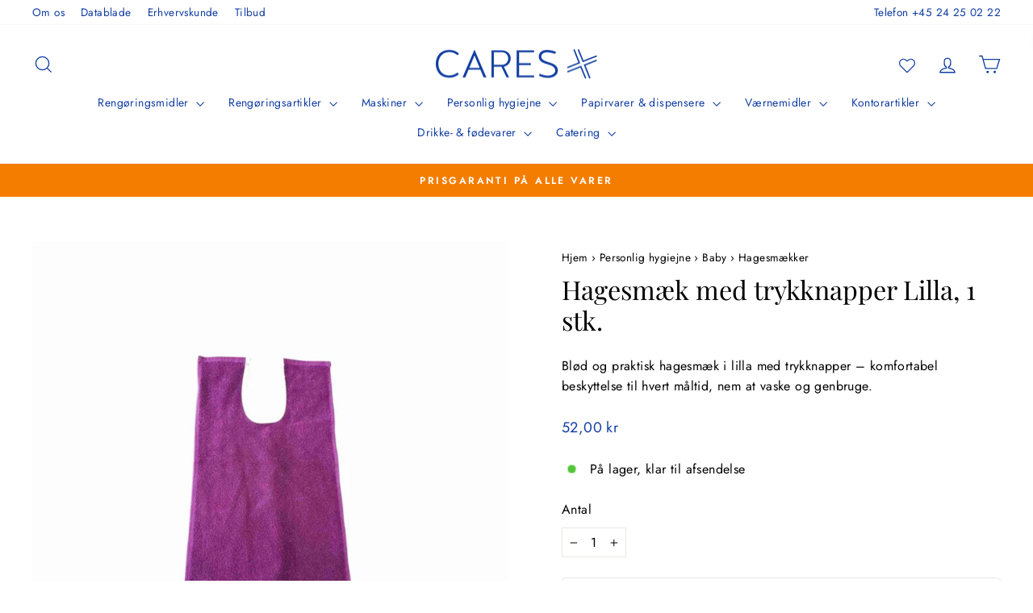

--- FILE ---
content_type: text/html; charset=utf-8
request_url: https://cares.dk/products/hagesmaek-med-trykknapper-lilla-1-stk
body_size: 66953
content:
<!doctype html>
<html class="no-js" lang="da" dir="ltr">
<head>
  <meta charset="utf-8">
  <meta http-equiv="X-UA-Compatible" content="IE=edge,chrome=1">
  <meta name="viewport" content="width=device-width,initial-scale=1">
  <meta name="theme-color" content="#113ea3">
  <link rel="canonical" href="https://cares.dk/products/hagesmaek-med-trykknapper-lilla-1-stk">
  <link rel="preconnect" href="https://cdn.shopify.com" crossorigin>
  <link rel="preconnect" href="https://fonts.shopifycdn.com" crossorigin>
  <link rel="dns-prefetch" href="https://productreviews.shopifycdn.com">
  <link rel="dns-prefetch" href="https://ajax.googleapis.com">
  <link rel="dns-prefetch" href="https://maps.googleapis.com">
  <link rel="dns-prefetch" href="https://maps.gstatic.com">

  <meta name="google-site-verification" content="VRM2khm620JgmmeWsoQeNSyHLoACxf68cJhYFCKgT3w" /><link rel="shortcut icon" href="//cares.dk/cdn/shop/files/favicon_32x32.png?v=1614767125" type="image/png" /><title>Hagesmæk med trykknapper Lilla, 1 stk.
&ndash; Cares.dk
</title>
<meta name="description" content="Hagesmæk med trykknapper i lilla fra Cares.dk. Fremstillet i blødt bomuld for komfort og holdbarhed. Størrelse: L50 cm x B30 cm. Maskinvaskes ved 60 grader."><meta property="og:site_name" content="Cares.dk">
  <meta property="og:url" content="https://cares.dk/products/hagesmaek-med-trykknapper-lilla-1-stk">
  <meta property="og:title" content="Hagesmæk med trykknapper Lilla, 1 stk.">
  <meta property="og:type" content="product">
  <meta property="og:description" content="Hagesmæk med trykknapper i lilla fra Cares.dk. Fremstillet i blødt bomuld for komfort og holdbarhed. Størrelse: L50 cm x B30 cm. Maskinvaskes ved 60 grader."><meta property="og:image" content="http://cares.dk/cdn/shop/files/hagesmaek-med-trykknapper-lilla-1stk.jpg?v=1753881957">
    <meta property="og:image:secure_url" content="https://cares.dk/cdn/shop/files/hagesmaek-med-trykknapper-lilla-1stk.jpg?v=1753881957">
    <meta property="og:image:width" content="2048">
    <meta property="og:image:height" content="2048"><meta name="twitter:site" content="@">
  <meta name="twitter:card" content="summary_large_image">
  <meta name="twitter:title" content="Hagesmæk med trykknapper Lilla, 1 stk.">
  <meta name="twitter:description" content="Hagesmæk med trykknapper i lilla fra Cares.dk. Fremstillet i blødt bomuld for komfort og holdbarhed. Størrelse: L50 cm x B30 cm. Maskinvaskes ved 60 grader.">
<style data-shopify>@font-face {
  font-family: "Playfair Display";
  font-weight: 400;
  font-style: normal;
  font-display: swap;
  src: url("//cares.dk/cdn/fonts/playfair_display/playfairdisplay_n4.9980f3e16959dc89137cc1369bfc3ae98af1deb9.woff2") format("woff2"),
       url("//cares.dk/cdn/fonts/playfair_display/playfairdisplay_n4.c562b7c8e5637886a811d2a017f9e023166064ee.woff") format("woff");
}

  @font-face {
  font-family: Jost;
  font-weight: 400;
  font-style: normal;
  font-display: swap;
  src: url("//cares.dk/cdn/fonts/jost/jost_n4.d47a1b6347ce4a4c9f437608011273009d91f2b7.woff2") format("woff2"),
       url("//cares.dk/cdn/fonts/jost/jost_n4.791c46290e672b3f85c3d1c651ef2efa3819eadd.woff") format("woff");
}


  @font-face {
  font-family: Jost;
  font-weight: 600;
  font-style: normal;
  font-display: swap;
  src: url("//cares.dk/cdn/fonts/jost/jost_n6.ec1178db7a7515114a2d84e3dd680832b7af8b99.woff2") format("woff2"),
       url("//cares.dk/cdn/fonts/jost/jost_n6.b1178bb6bdd3979fef38e103a3816f6980aeaff9.woff") format("woff");
}

  @font-face {
  font-family: Jost;
  font-weight: 400;
  font-style: italic;
  font-display: swap;
  src: url("//cares.dk/cdn/fonts/jost/jost_i4.b690098389649750ada222b9763d55796c5283a5.woff2") format("woff2"),
       url("//cares.dk/cdn/fonts/jost/jost_i4.fd766415a47e50b9e391ae7ec04e2ae25e7e28b0.woff") format("woff");
}

  @font-face {
  font-family: Jost;
  font-weight: 600;
  font-style: italic;
  font-display: swap;
  src: url("//cares.dk/cdn/fonts/jost/jost_i6.9af7e5f39e3a108c08f24047a4276332d9d7b85e.woff2") format("woff2"),
       url("//cares.dk/cdn/fonts/jost/jost_i6.2bf310262638f998ed206777ce0b9a3b98b6fe92.woff") format("woff");
}

</style><link href="//cares.dk/cdn/shop/t/10/assets/theme.css?v=129045804921932793631707473761" rel="stylesheet" type="text/css" media="all" />
<style data-shopify>:root {
    --typeHeaderPrimary: "Playfair Display";
    --typeHeaderFallback: serif;
    --typeHeaderSize: 38px;
    --typeHeaderWeight: 400;
    --typeHeaderLineHeight: 1.2;
    --typeHeaderSpacing: 0.0em;

    --typeBasePrimary:Jost;
    --typeBaseFallback:sans-serif;
    --typeBaseSize: 16px;
    --typeBaseWeight: 400;
    --typeBaseSpacing: 0.025em;
    --typeBaseLineHeight: 1.6;
    --typeBaselineHeightMinus01: 1.5;

    --typeCollectionTitle: 18px;

    --iconWeight: 3px;
    --iconLinecaps: miter;

    
        --buttonRadius: 3px;
    

    --colorGridOverlayOpacity: 0.08;
    }

    .placeholder-content {
    background-image: linear-gradient(100deg, #ffffff 40%, #f7f7f7 63%, #ffffff 79%);
    }</style><link href="//cares.dk/cdn/shop/t/10/assets/rittencom.css?v=123167396066618022531768940204" rel="stylesheet" type="text/css" media="all" />

  <script>
    document.documentElement.className = document.documentElement.className.replace('no-js', 'js');

    window.theme = window.theme || {};
    theme.routes = {
      home: "/",
      cart: "/cart.js",
      cartPage: "/cart",
      cartAdd: "/cart/add.js",
      cartChange: "/cart/change.js",
      search: "/search",
      predictiveSearch: "/search/suggest"
    };
    theme.strings = {
      soldOut: "Udsolgt",
      unavailable: "Utilgængelig",
      inStockLabel: "På lager, klar til afsendelse",
      oneStockLabel: "Kun få på lager - [count] tilbage",
      otherStockLabel: "Kun få på lager - [count] tilbage",
      willNotShipUntil: "Leveres ikke før [date]",
      willBeInStockAfter: "Er tilbage på lager efter [date]",
      waitingForStock: "På vej på lager",
      savePrice: "Spar [saved_amount]",
      cartEmpty: "Din kurv er på nuværende tom.",
      cartTermsConfirmation: "Du skal acceptere handelsbetingelserne for at kunne bestille",
      searchCollections: "Kollektioner:",
      searchPages: "Sider:",
      searchArticles: "Artikler:",
      productFrom: "fra ",
      maxQuantity: "Du kan kun lægge [quantity] af [title] i din kurv."
    };
    theme.settings = {
      cartType: "drawer",
      isCustomerTemplate: false,
      moneyFormat: "{{amount_with_comma_separator}} kr",
      saveType: "percent",
      productImageSize: "natural",
      productImageCover: true,
      predictiveSearch: true,
      predictiveSearchType: null,
      predictiveSearchVendor: false,
      predictiveSearchPrice: false,
      quickView: true,
      themeName: 'Impulse',
      themeVersion: "7.4.0"
    };
  </script>

  <script>window.performance && window.performance.mark && window.performance.mark('shopify.content_for_header.start');</script><meta name="google-site-verification" content="VRM2khm620JgmmeWsoQeNSyHLoACxf68cJhYFCKgT3w">
<meta id="shopify-digital-wallet" name="shopify-digital-wallet" content="/51491537082/digital_wallets/dialog">
<meta name="shopify-checkout-api-token" content="ecbd67778a8065dae9a2160f49c3ef07">
<link rel="alternate" type="application/json+oembed" href="https://cares.dk/products/hagesmaek-med-trykknapper-lilla-1-stk.oembed">
<script async="async" src="/checkouts/internal/preloads.js?locale=da-DK"></script>
<script id="apple-pay-shop-capabilities" type="application/json">{"shopId":51491537082,"countryCode":"DK","currencyCode":"DKK","merchantCapabilities":["supports3DS"],"merchantId":"gid:\/\/shopify\/Shop\/51491537082","merchantName":"Cares.dk","requiredBillingContactFields":["postalAddress","email","phone"],"requiredShippingContactFields":["postalAddress","email","phone"],"shippingType":"shipping","supportedNetworks":["visa","maestro","masterCard","amex"],"total":{"type":"pending","label":"Cares.dk","amount":"1.00"},"shopifyPaymentsEnabled":true,"supportsSubscriptions":true}</script>
<script id="shopify-features" type="application/json">{"accessToken":"ecbd67778a8065dae9a2160f49c3ef07","betas":["rich-media-storefront-analytics"],"domain":"cares.dk","predictiveSearch":true,"shopId":51491537082,"locale":"da"}</script>
<script>var Shopify = Shopify || {};
Shopify.shop = "caresbycecilia.myshopify.com";
Shopify.locale = "da";
Shopify.currency = {"active":"DKK","rate":"1.0"};
Shopify.country = "DK";
Shopify.theme = {"name":"Cares-Impulse\/main","id":131837722810,"schema_name":"Impulse","schema_version":"7.4.0","theme_store_id":null,"role":"main"};
Shopify.theme.handle = "null";
Shopify.theme.style = {"id":null,"handle":null};
Shopify.cdnHost = "cares.dk/cdn";
Shopify.routes = Shopify.routes || {};
Shopify.routes.root = "/";</script>
<script type="module">!function(o){(o.Shopify=o.Shopify||{}).modules=!0}(window);</script>
<script>!function(o){function n(){var o=[];function n(){o.push(Array.prototype.slice.apply(arguments))}return n.q=o,n}var t=o.Shopify=o.Shopify||{};t.loadFeatures=n(),t.autoloadFeatures=n()}(window);</script>
<script id="shop-js-analytics" type="application/json">{"pageType":"product"}</script>
<script defer="defer" async type="module" src="//cares.dk/cdn/shopifycloud/shop-js/modules/v2/client.init-shop-cart-sync_DCvV3KX5.da.esm.js"></script>
<script defer="defer" async type="module" src="//cares.dk/cdn/shopifycloud/shop-js/modules/v2/chunk.common_DIrl18zW.esm.js"></script>
<script type="module">
  await import("//cares.dk/cdn/shopifycloud/shop-js/modules/v2/client.init-shop-cart-sync_DCvV3KX5.da.esm.js");
await import("//cares.dk/cdn/shopifycloud/shop-js/modules/v2/chunk.common_DIrl18zW.esm.js");

  window.Shopify.SignInWithShop?.initShopCartSync?.({"fedCMEnabled":true,"windoidEnabled":true});

</script>
<script>(function() {
  var isLoaded = false;
  function asyncLoad() {
    if (isLoaded) return;
    isLoaded = true;
    var urls = ["https:\/\/ecommplugins-scripts.trustpilot.com\/v2.1\/js\/header.min.js?settings=eyJrZXkiOiJmRERjY1VuT0luMzh0cFhlIiwicyI6Im5vbmUifQ==\u0026shop=caresbycecilia.myshopify.com","https:\/\/ecommplugins-trustboxsettings.trustpilot.com\/caresbycecilia.myshopify.com.js?settings=1697196814021\u0026shop=caresbycecilia.myshopify.com","https:\/\/widget.trustpilot.com\/bootstrap\/v5\/tp.widget.sync.bootstrap.min.js?shop=caresbycecilia.myshopify.com","https:\/\/static.klaviyo.com\/onsite\/js\/klaviyo.js?company_id=XN43jD\u0026shop=caresbycecilia.myshopify.com","https:\/\/cdn1.profitmetrics.io\/1F4A9FF5258D7AA5\/shopify-bundle.js?shop=caresbycecilia.myshopify.com"];
    for (var i = 0; i < urls.length; i++) {
      var s = document.createElement('script');
      s.type = 'text/javascript';
      s.async = true;
      s.src = urls[i];
      var x = document.getElementsByTagName('script')[0];
      x.parentNode.insertBefore(s, x);
    }
  };
  if(window.attachEvent) {
    window.attachEvent('onload', asyncLoad);
  } else {
    window.addEventListener('load', asyncLoad, false);
  }
})();</script>
<script id="__st">var __st={"a":51491537082,"offset":3600,"reqid":"3bc917f3-0ddb-4dcd-a64d-1bb7ae5d47c6-1768940642","pageurl":"cares.dk\/products\/hagesmaek-med-trykknapper-lilla-1-stk","u":"367600292b5d","p":"product","rtyp":"product","rid":9091266085196};</script>
<script>window.ShopifyPaypalV4VisibilityTracking = true;</script>
<script id="captcha-bootstrap">!function(){'use strict';const t='contact',e='account',n='new_comment',o=[[t,t],['blogs',n],['comments',n],[t,'customer']],c=[[e,'customer_login'],[e,'guest_login'],[e,'recover_customer_password'],[e,'create_customer']],r=t=>t.map((([t,e])=>`form[action*='/${t}']:not([data-nocaptcha='true']) input[name='form_type'][value='${e}']`)).join(','),a=t=>()=>t?[...document.querySelectorAll(t)].map((t=>t.form)):[];function s(){const t=[...o],e=r(t);return a(e)}const i='password',u='form_key',d=['recaptcha-v3-token','g-recaptcha-response','h-captcha-response',i],f=()=>{try{return window.sessionStorage}catch{return}},m='__shopify_v',_=t=>t.elements[u];function p(t,e,n=!1){try{const o=window.sessionStorage,c=JSON.parse(o.getItem(e)),{data:r}=function(t){const{data:e,action:n}=t;return t[m]||n?{data:e,action:n}:{data:t,action:n}}(c);for(const[e,n]of Object.entries(r))t.elements[e]&&(t.elements[e].value=n);n&&o.removeItem(e)}catch(o){console.error('form repopulation failed',{error:o})}}const l='form_type',E='cptcha';function T(t){t.dataset[E]=!0}const w=window,h=w.document,L='Shopify',v='ce_forms',y='captcha';let A=!1;((t,e)=>{const n=(g='f06e6c50-85a8-45c8-87d0-21a2b65856fe',I='https://cdn.shopify.com/shopifycloud/storefront-forms-hcaptcha/ce_storefront_forms_captcha_hcaptcha.v1.5.2.iife.js',D={infoText:'Beskyttet af hCaptcha',privacyText:'Beskyttelse af persondata',termsText:'Vilkår'},(t,e,n)=>{const o=w[L][v],c=o.bindForm;if(c)return c(t,g,e,D).then(n);var r;o.q.push([[t,g,e,D],n]),r=I,A||(h.body.append(Object.assign(h.createElement('script'),{id:'captcha-provider',async:!0,src:r})),A=!0)});var g,I,D;w[L]=w[L]||{},w[L][v]=w[L][v]||{},w[L][v].q=[],w[L][y]=w[L][y]||{},w[L][y].protect=function(t,e){n(t,void 0,e),T(t)},Object.freeze(w[L][y]),function(t,e,n,w,h,L){const[v,y,A,g]=function(t,e,n){const i=e?o:[],u=t?c:[],d=[...i,...u],f=r(d),m=r(i),_=r(d.filter((([t,e])=>n.includes(e))));return[a(f),a(m),a(_),s()]}(w,h,L),I=t=>{const e=t.target;return e instanceof HTMLFormElement?e:e&&e.form},D=t=>v().includes(t);t.addEventListener('submit',(t=>{const e=I(t);if(!e)return;const n=D(e)&&!e.dataset.hcaptchaBound&&!e.dataset.recaptchaBound,o=_(e),c=g().includes(e)&&(!o||!o.value);(n||c)&&t.preventDefault(),c&&!n&&(function(t){try{if(!f())return;!function(t){const e=f();if(!e)return;const n=_(t);if(!n)return;const o=n.value;o&&e.removeItem(o)}(t);const e=Array.from(Array(32),(()=>Math.random().toString(36)[2])).join('');!function(t,e){_(t)||t.append(Object.assign(document.createElement('input'),{type:'hidden',name:u})),t.elements[u].value=e}(t,e),function(t,e){const n=f();if(!n)return;const o=[...t.querySelectorAll(`input[type='${i}']`)].map((({name:t})=>t)),c=[...d,...o],r={};for(const[a,s]of new FormData(t).entries())c.includes(a)||(r[a]=s);n.setItem(e,JSON.stringify({[m]:1,action:t.action,data:r}))}(t,e)}catch(e){console.error('failed to persist form',e)}}(e),e.submit())}));const S=(t,e)=>{t&&!t.dataset[E]&&(n(t,e.some((e=>e===t))),T(t))};for(const o of['focusin','change'])t.addEventListener(o,(t=>{const e=I(t);D(e)&&S(e,y())}));const B=e.get('form_key'),M=e.get(l),P=B&&M;t.addEventListener('DOMContentLoaded',(()=>{const t=y();if(P)for(const e of t)e.elements[l].value===M&&p(e,B);[...new Set([...A(),...v().filter((t=>'true'===t.dataset.shopifyCaptcha))])].forEach((e=>S(e,t)))}))}(h,new URLSearchParams(w.location.search),n,t,e,['guest_login'])})(!0,!0)}();</script>
<script integrity="sha256-4kQ18oKyAcykRKYeNunJcIwy7WH5gtpwJnB7kiuLZ1E=" data-source-attribution="shopify.loadfeatures" defer="defer" src="//cares.dk/cdn/shopifycloud/storefront/assets/storefront/load_feature-a0a9edcb.js" crossorigin="anonymous"></script>
<script data-source-attribution="shopify.dynamic_checkout.dynamic.init">var Shopify=Shopify||{};Shopify.PaymentButton=Shopify.PaymentButton||{isStorefrontPortableWallets:!0,init:function(){window.Shopify.PaymentButton.init=function(){};var t=document.createElement("script");t.src="https://cares.dk/cdn/shopifycloud/portable-wallets/latest/portable-wallets.da.js",t.type="module",document.head.appendChild(t)}};
</script>
<script data-source-attribution="shopify.dynamic_checkout.buyer_consent">
  function portableWalletsHideBuyerConsent(e){var t=document.getElementById("shopify-buyer-consent"),n=document.getElementById("shopify-subscription-policy-button");t&&n&&(t.classList.add("hidden"),t.setAttribute("aria-hidden","true"),n.removeEventListener("click",e))}function portableWalletsShowBuyerConsent(e){var t=document.getElementById("shopify-buyer-consent"),n=document.getElementById("shopify-subscription-policy-button");t&&n&&(t.classList.remove("hidden"),t.removeAttribute("aria-hidden"),n.addEventListener("click",e))}window.Shopify?.PaymentButton&&(window.Shopify.PaymentButton.hideBuyerConsent=portableWalletsHideBuyerConsent,window.Shopify.PaymentButton.showBuyerConsent=portableWalletsShowBuyerConsent);
</script>
<script data-source-attribution="shopify.dynamic_checkout.cart.bootstrap">document.addEventListener("DOMContentLoaded",(function(){function t(){return document.querySelector("shopify-accelerated-checkout-cart, shopify-accelerated-checkout")}if(t())Shopify.PaymentButton.init();else{new MutationObserver((function(e,n){t()&&(Shopify.PaymentButton.init(),n.disconnect())})).observe(document.body,{childList:!0,subtree:!0})}}));
</script>
<script id='scb4127' type='text/javascript' async='' src='https://cares.dk/cdn/shopifycloud/privacy-banner/storefront-banner.js'></script><link id="shopify-accelerated-checkout-styles" rel="stylesheet" media="screen" href="https://cares.dk/cdn/shopifycloud/portable-wallets/latest/accelerated-checkout-backwards-compat.css" crossorigin="anonymous">
<style id="shopify-accelerated-checkout-cart">
        #shopify-buyer-consent {
  margin-top: 1em;
  display: inline-block;
  width: 100%;
}

#shopify-buyer-consent.hidden {
  display: none;
}

#shopify-subscription-policy-button {
  background: none;
  border: none;
  padding: 0;
  text-decoration: underline;
  font-size: inherit;
  cursor: pointer;
}

#shopify-subscription-policy-button::before {
  box-shadow: none;
}

      </style>

<script>window.performance && window.performance.mark && window.performance.mark('shopify.content_for_header.end');</script>

  <script src="//cares.dk/cdn/shop/t/10/assets/vendor-scripts-v11.js" defer="defer"></script><script src="//cares.dk/cdn/shop/t/10/assets/theme.js?v=66447858802808184731706737544" defer="defer"></script>
  <script src="//cares.dk/cdn/shop/t/10/assets/rittencom.js?v=87133469981352821371768939600" defer="defer"></script><script type="text/javascript">
    if(typeof window.hulkappsWishlist === 'undefined') {
      window.hulkappsWishlist = {};
    }
    window.hulkappsWishlist.baseURL = '/apps/advanced-wishlist/api';
    window.hulkappsWishlist.hasAppBlockSupport = '1';
  </script>

  
<script type="text/javascript">if(typeof window.hulkappsWishlist === 'undefined') {
        window.hulkappsWishlist = {};
        }
        window.hulkappsWishlist.baseURL = '/apps/advanced-wishlist/api';
        window.hulkappsWishlist.hasAppBlockSupport = '1';
        </script>

    
    <!-- Start of Clerk.io E-commerce Personalisation tool - www.clerk.io -->
<script type="text/javascript">
    (function (w, d) {
        var e = d.createElement('script'); e.type = 'text/javascript'; e.async = true;
        e.src = (d.location.protocol == 'https:' ? 'https' : 'http') + '://cdn.clerk.io/clerk.js';
        var s = d.getElementsByTagName('script')[0]; s.parentNode.insertBefore(e, s);
        w.__clerk_q = w.__clerk_q || []; w.Clerk = w.Clerk || function () { w.__clerk_q.push(arguments) };
    })(window, document);
    let publicKey = 'RTZsVtdvnO1qeUy3DbKkMNaOo7e0xOAn';
    Clerk('config', {
        key: publicKey,
        formatters: {
            currency_converter: function (price) {
                var converted_price = (price * Shopify.currency.rate);
                return (converted_price).toString();
            }
        },
        globals: {
            currency_iso: 'DKK',
            currency_symbol: 'kr.'
        }
    });

    

    document.addEventListener('DOMContentLoaded', (e) => {
        (async function fetchVisitorId() {
          let visitorId = window.sessionStorage.getItem('visitor_id');
          try {
            if (!visitorId) {
              const response = await fetch(`https://api.clerk.io/v2/misc/visitor_id?key=${publicKey}&visitor=auto`);
              const data = await response.json();
              visitorId = data.visitor;
              window.sessionStorage.setItem('visitor_id', data.visitor);
            }
            Clerk('config', {
              visitor: visitorId,
            });
          } catch (error) {
            console.error('Error:', error);
          } finally {
            window.Shopify.analytics.publish('clerk_pixel_context', {
              localeApiKey: publicKey,
              visitor: visitorId,
            });
          }
        })();
      });
</script>
<!-- End of Clerk.io E-commerce Personalisation tool - www.clerk.io -->
    <script src="//cares.dk/cdn/shop/t/10/assets/get-clerk-data.js?v=44909112344972542801747736602" type="module" defer="defer"></script>
    <link rel="stylesheet" href="https://cdn.jsdelivr.net/npm/swiper@11/swiper-bundle.min.css" />
    
<!-- BEGIN app block: shopify://apps/klaviyo-email-marketing-sms/blocks/klaviyo-onsite-embed/2632fe16-c075-4321-a88b-50b567f42507 -->












  <script async src="https://static.klaviyo.com/onsite/js/XN43jD/klaviyo.js?company_id=XN43jD"></script>
  <script>!function(){if(!window.klaviyo){window._klOnsite=window._klOnsite||[];try{window.klaviyo=new Proxy({},{get:function(n,i){return"push"===i?function(){var n;(n=window._klOnsite).push.apply(n,arguments)}:function(){for(var n=arguments.length,o=new Array(n),w=0;w<n;w++)o[w]=arguments[w];var t="function"==typeof o[o.length-1]?o.pop():void 0,e=new Promise((function(n){window._klOnsite.push([i].concat(o,[function(i){t&&t(i),n(i)}]))}));return e}}})}catch(n){window.klaviyo=window.klaviyo||[],window.klaviyo.push=function(){var n;(n=window._klOnsite).push.apply(n,arguments)}}}}();</script>

  
    <script id="viewed_product">
      if (item == null) {
        var _learnq = _learnq || [];

        var MetafieldReviews = null
        var MetafieldYotpoRating = null
        var MetafieldYotpoCount = null
        var MetafieldLooxRating = null
        var MetafieldLooxCount = null
        var okendoProduct = null
        var okendoProductReviewCount = null
        var okendoProductReviewAverageValue = null
        try {
          // The following fields are used for Customer Hub recently viewed in order to add reviews.
          // This information is not part of __kla_viewed. Instead, it is part of __kla_viewed_reviewed_items
          MetafieldReviews = {};
          MetafieldYotpoRating = null
          MetafieldYotpoCount = null
          MetafieldLooxRating = null
          MetafieldLooxCount = null

          okendoProduct = null
          // If the okendo metafield is not legacy, it will error, which then requires the new json formatted data
          if (okendoProduct && 'error' in okendoProduct) {
            okendoProduct = null
          }
          okendoProductReviewCount = okendoProduct ? okendoProduct.reviewCount : null
          okendoProductReviewAverageValue = okendoProduct ? okendoProduct.reviewAverageValue : null
        } catch (error) {
          console.error('Error in Klaviyo onsite reviews tracking:', error);
        }

        var item = {
          Name: "Hagesmæk med trykknapper Lilla, 1 stk.",
          ProductID: 9091266085196,
          Categories: ["Baby","Hagesmækker","Personlig hygiejne"],
          ImageURL: "https://cares.dk/cdn/shop/files/hagesmaek-med-trykknapper-lilla-1stk_grande.jpg?v=1753881957",
          URL: "https://cares.dk/products/hagesmaek-med-trykknapper-lilla-1-stk",
          Brand: "No name",
          Price: "52,00 kr",
          Value: "52,00",
          CompareAtPrice: "0,00 kr"
        };
        _learnq.push(['track', 'Viewed Product', item]);
        _learnq.push(['trackViewedItem', {
          Title: item.Name,
          ItemId: item.ProductID,
          Categories: item.Categories,
          ImageUrl: item.ImageURL,
          Url: item.URL,
          Metadata: {
            Brand: item.Brand,
            Price: item.Price,
            Value: item.Value,
            CompareAtPrice: item.CompareAtPrice
          },
          metafields:{
            reviews: MetafieldReviews,
            yotpo:{
              rating: MetafieldYotpoRating,
              count: MetafieldYotpoCount,
            },
            loox:{
              rating: MetafieldLooxRating,
              count: MetafieldLooxCount,
            },
            okendo: {
              rating: okendoProductReviewAverageValue,
              count: okendoProductReviewCount,
            }
          }
        }]);
      }
    </script>
  




  <script>
    window.klaviyoReviewsProductDesignMode = false
  </script>







<!-- END app block --><!-- BEGIN app block: shopify://apps/helium-customer-fields/blocks/app-embed/bab58598-3e6a-4377-aaaa-97189b15f131 -->







































<script>
  if ('CF' in window) {
    window.CF.appEmbedEnabled = true;
  } else {
    window.CF = {
      appEmbedEnabled: true,
    };
  }

  window.CF.editAccountFormId = "VKtw6O";
  window.CF.registrationFormId = "VKtw6O";
</script>

<!-- BEGIN app snippet: patch-registration-links -->







































<script>
  function patchRegistrationLinks() {
    const PATCHABLE_LINKS_SELECTOR = 'a[href*="/account/register"]';

    const search = new URLSearchParams(window.location.search);
    const checkoutUrl = search.get('checkout_url');
    const returnUrl = search.get('return_url');

    const redirectUrl = checkoutUrl || returnUrl;
    if (!redirectUrl) return;

    const registrationLinks = Array.from(document.querySelectorAll(PATCHABLE_LINKS_SELECTOR));
    registrationLinks.forEach(link => {
      const url = new URL(link.href);

      url.searchParams.set('return_url', redirectUrl);

      link.href = url.href;
    });
  }

  if (['complete', 'interactive', 'loaded'].includes(document.readyState)) {
    patchRegistrationLinks();
  } else {
    document.addEventListener('DOMContentLoaded', () => patchRegistrationLinks());
  }
</script><!-- END app snippet -->
<!-- BEGIN app snippet: patch-login-grecaptcha-conflict -->







































<script>
  // Fixes a problem where both grecaptcha and hcaptcha response fields are included in the /account/login form submission
  // resulting in a 404 on the /challenge page.
  // This is caused by our triggerShopifyRecaptchaLoad function in initialize-forms.liquid.ejs
  // The fix itself just removes the unnecessary g-recaptcha-response input

  function patchLoginGrecaptchaConflict() {
    Array.from(document.querySelectorAll('form')).forEach(form => {
      form.addEventListener('submit', e => {
        const grecaptchaResponse = form.querySelector('[name="g-recaptcha-response"]');
        const hcaptchaResponse = form.querySelector('[name="h-captcha-response"]');

        if (grecaptchaResponse && hcaptchaResponse) {
          // Can't use both. Only keep hcaptcha response field.
          grecaptchaResponse.parentElement.removeChild(grecaptchaResponse);
        }
      })
    })
  }

  if (['complete', 'interactive', 'loaded'].includes(document.readyState)) {
    patchLoginGrecaptchaConflict();
  } else {
    document.addEventListener('DOMContentLoaded', () => patchLoginGrecaptchaConflict());
  }
</script><!-- END app snippet -->
<!-- BEGIN app snippet: embed-data -->


























































<script>
  window.CF.version = "5.1.3";
  window.CF.environment = 
  {
  
  "domain": "caresbycecilia.myshopify.com",
  "servicesToken": "1768940642:8f4832065bd40af86c86ac595517adc417b06b2c77a0c7a8902c0b3249c05d30",
  "baseApiUrl": "https:\/\/app.customerfields.com",
  "captchaSiteKey": "6LeFSj8kAAAAAJgKTNmg78eWw3xzivqLAN_6YfcE",
  "captchaEnabled": false,
  "proxyPath": "\/tools\/customr",
  "countries": [{"name":"Afghanistan","code":"AF"},{"name":"Åland Islands","code":"AX"},{"name":"Albania","code":"AL"},{"name":"Algeria","code":"DZ"},{"name":"Andorra","code":"AD"},{"name":"Angola","code":"AO"},{"name":"Anguilla","code":"AI"},{"name":"Antigua \u0026 Barbuda","code":"AG"},{"name":"Argentina","code":"AR","provinces":[{"name":"Buenos Aires Province","code":"B"},{"name":"Catamarca","code":"K"},{"name":"Chaco","code":"H"},{"name":"Chubut","code":"U"},{"name":"Buenos Aires (Autonomous City)","code":"C"},{"name":"Córdoba","code":"X"},{"name":"Corrientes","code":"W"},{"name":"Entre Ríos","code":"E"},{"name":"Formosa","code":"P"},{"name":"Jujuy","code":"Y"},{"name":"La Pampa","code":"L"},{"name":"La Rioja","code":"F"},{"name":"Mendoza","code":"M"},{"name":"Misiones","code":"N"},{"name":"Neuquén","code":"Q"},{"name":"Río Negro","code":"R"},{"name":"Salta","code":"A"},{"name":"San Juan","code":"J"},{"name":"San Luis","code":"D"},{"name":"Santa Cruz","code":"Z"},{"name":"Santa Fe","code":"S"},{"name":"Santiago del Estero","code":"G"},{"name":"Tierra del Fuego","code":"V"},{"name":"Tucumán","code":"T"}]},{"name":"Armenia","code":"AM"},{"name":"Aruba","code":"AW"},{"name":"Ascension Island","code":"AC"},{"name":"Australia","code":"AU","provinces":[{"name":"Australian Capital Territory","code":"ACT"},{"name":"New South Wales","code":"NSW"},{"name":"Northern Territory","code":"NT"},{"name":"Queensland","code":"QLD"},{"name":"South Australia","code":"SA"},{"name":"Tasmania","code":"TAS"},{"name":"Victoria","code":"VIC"},{"name":"Western Australia","code":"WA"}]},{"name":"Austria","code":"AT"},{"name":"Azerbaijan","code":"AZ"},{"name":"Bahamas","code":"BS"},{"name":"Bahrain","code":"BH"},{"name":"Bangladesh","code":"BD"},{"name":"Barbados","code":"BB"},{"name":"Belarus","code":"BY"},{"name":"Belgium","code":"BE"},{"name":"Belize","code":"BZ"},{"name":"Benin","code":"BJ"},{"name":"Bermuda","code":"BM"},{"name":"Bhutan","code":"BT"},{"name":"Bolivia","code":"BO"},{"name":"Bosnia \u0026 Herzegovina","code":"BA"},{"name":"Botswana","code":"BW"},{"name":"Brazil","code":"BR","provinces":[{"name":"Acre","code":"AC"},{"name":"Alagoas","code":"AL"},{"name":"Amapá","code":"AP"},{"name":"Amazonas","code":"AM"},{"name":"Bahia","code":"BA"},{"name":"Ceará","code":"CE"},{"name":"Federal District","code":"DF"},{"name":"Espírito Santo","code":"ES"},{"name":"Goiás","code":"GO"},{"name":"Maranhão","code":"MA"},{"name":"Mato Grosso","code":"MT"},{"name":"Mato Grosso do Sul","code":"MS"},{"name":"Minas Gerais","code":"MG"},{"name":"Pará","code":"PA"},{"name":"Paraíba","code":"PB"},{"name":"Paraná","code":"PR"},{"name":"Pernambuco","code":"PE"},{"name":"Piauí","code":"PI"},{"name":"Rio Grande do Norte","code":"RN"},{"name":"Rio Grande do Sul","code":"RS"},{"name":"Rio de Janeiro","code":"RJ"},{"name":"Rondônia","code":"RO"},{"name":"Roraima","code":"RR"},{"name":"Santa Catarina","code":"SC"},{"name":"São Paulo","code":"SP"},{"name":"Sergipe","code":"SE"},{"name":"Tocantins","code":"TO"}]},{"name":"British Indian Ocean Territory","code":"IO"},{"name":"British Virgin Islands","code":"VG"},{"name":"Brunei","code":"BN"},{"name":"Bulgaria","code":"BG"},{"name":"Burkina Faso","code":"BF"},{"name":"Burundi","code":"BI"},{"name":"Cambodia","code":"KH"},{"name":"Cameroon","code":"CM"},{"name":"Canada","code":"CA","provinces":[{"name":"Alberta","code":"AB"},{"name":"British Columbia","code":"BC"},{"name":"Manitoba","code":"MB"},{"name":"New Brunswick","code":"NB"},{"name":"Newfoundland and Labrador","code":"NL"},{"name":"Northwest Territories","code":"NT"},{"name":"Nova Scotia","code":"NS"},{"name":"Nunavut","code":"NU"},{"name":"Ontario","code":"ON"},{"name":"Prince Edward Island","code":"PE"},{"name":"Quebec","code":"QC"},{"name":"Saskatchewan","code":"SK"},{"name":"Yukon","code":"YT"}]},{"name":"Cape Verde","code":"CV"},{"name":"Caribbean Netherlands","code":"BQ"},{"name":"Cayman Islands","code":"KY"},{"name":"Central African Republic","code":"CF"},{"name":"Chad","code":"TD"},{"name":"Chile","code":"CL","provinces":[{"name":"Arica y Parinacota","code":"AP"},{"name":"Tarapacá","code":"TA"},{"name":"Antofagasta","code":"AN"},{"name":"Atacama","code":"AT"},{"name":"Coquimbo","code":"CO"},{"name":"Valparaíso","code":"VS"},{"name":"Santiago Metropolitan","code":"RM"},{"name":"Libertador General Bernardo O’Higgins","code":"LI"},{"name":"Maule","code":"ML"},{"name":"Ñuble","code":"NB"},{"name":"Bío Bío","code":"BI"},{"name":"Araucanía","code":"AR"},{"name":"Los Ríos","code":"LR"},{"name":"Los Lagos","code":"LL"},{"name":"Aysén","code":"AI"},{"name":"Magallanes Region","code":"MA"}]},{"name":"China","code":"CN","provinces":[{"name":"Anhui","code":"AH"},{"name":"Beijing","code":"BJ"},{"name":"Chongqing","code":"CQ"},{"name":"Fujian","code":"FJ"},{"name":"Gansu","code":"GS"},{"name":"Guangdong","code":"GD"},{"name":"Guangxi","code":"GX"},{"name":"Guizhou","code":"GZ"},{"name":"Hainan","code":"HI"},{"name":"Hebei","code":"HE"},{"name":"Heilongjiang","code":"HL"},{"name":"Henan","code":"HA"},{"name":"Hubei","code":"HB"},{"name":"Hunan","code":"HN"},{"name":"Inner Mongolia","code":"NM"},{"name":"Jiangsu","code":"JS"},{"name":"Jiangxi","code":"JX"},{"name":"Jilin","code":"JL"},{"name":"Liaoning","code":"LN"},{"name":"Ningxia","code":"NX"},{"name":"Qinghai","code":"QH"},{"name":"Shaanxi","code":"SN"},{"name":"Shandong","code":"SD"},{"name":"Shanghai","code":"SH"},{"name":"Shanxi","code":"SX"},{"name":"Sichuan","code":"SC"},{"name":"Tianjin","code":"TJ"},{"name":"Xinjiang","code":"XJ"},{"name":"Tibet","code":"YZ"},{"name":"Yunnan","code":"YN"},{"name":"Zhejiang","code":"ZJ"}]},{"name":"Christmas Island","code":"CX"},{"name":"Cocos (Keeling) Islands","code":"CC"},{"name":"Colombia","code":"CO","provinces":[{"name":"Capital District","code":"DC"},{"name":"Amazonas","code":"AMA"},{"name":"Antioquia","code":"ANT"},{"name":"Arauca","code":"ARA"},{"name":"Atlántico","code":"ATL"},{"name":"Bolívar","code":"BOL"},{"name":"Boyacá","code":"BOY"},{"name":"Caldas","code":"CAL"},{"name":"Caquetá","code":"CAQ"},{"name":"Casanare","code":"CAS"},{"name":"Cauca","code":"CAU"},{"name":"Cesar","code":"CES"},{"name":"Chocó","code":"CHO"},{"name":"Córdoba","code":"COR"},{"name":"Cundinamarca","code":"CUN"},{"name":"Guainía","code":"GUA"},{"name":"Guaviare","code":"GUV"},{"name":"Huila","code":"HUI"},{"name":"La Guajira","code":"LAG"},{"name":"Magdalena","code":"MAG"},{"name":"Meta","code":"MET"},{"name":"Nariño","code":"NAR"},{"name":"Norte de Santander","code":"NSA"},{"name":"Putumayo","code":"PUT"},{"name":"Quindío","code":"QUI"},{"name":"Risaralda","code":"RIS"},{"name":"San Andrés \u0026 Providencia","code":"SAP"},{"name":"Santander","code":"SAN"},{"name":"Sucre","code":"SUC"},{"name":"Tolima","code":"TOL"},{"name":"Valle del Cauca","code":"VAC"},{"name":"Vaupés","code":"VAU"},{"name":"Vichada","code":"VID"}]},{"name":"Comoros","code":"KM"},{"name":"Congo - Brazzaville","code":"CG"},{"name":"Congo - Kinshasa","code":"CD"},{"name":"Cook Islands","code":"CK"},{"name":"Costa Rica","code":"CR","provinces":[{"name":"Alajuela","code":"CR-A"},{"name":"Cartago","code":"CR-C"},{"name":"Guanacaste","code":"CR-G"},{"name":"Heredia","code":"CR-H"},{"name":"Limón","code":"CR-L"},{"name":"Puntarenas","code":"CR-P"},{"name":"San José","code":"CR-SJ"}]},{"name":"Croatia","code":"HR"},{"name":"Curaçao","code":"CW"},{"name":"Cyprus","code":"CY"},{"name":"Czechia","code":"CZ"},{"name":"Côte d’Ivoire","code":"CI"},{"name":"Denmark","code":"DK"},{"name":"Djibouti","code":"DJ"},{"name":"Dominica","code":"DM"},{"name":"Dominican Republic","code":"DO"},{"name":"Ecuador","code":"EC"},{"name":"Egypt","code":"EG","provinces":[{"name":"6th of October","code":"SU"},{"name":"Al Sharqia","code":"SHR"},{"name":"Alexandria","code":"ALX"},{"name":"Aswan","code":"ASN"},{"name":"Asyut","code":"AST"},{"name":"Beheira","code":"BH"},{"name":"Beni Suef","code":"BNS"},{"name":"Cairo","code":"C"},{"name":"Dakahlia","code":"DK"},{"name":"Damietta","code":"DT"},{"name":"Faiyum","code":"FYM"},{"name":"Gharbia","code":"GH"},{"name":"Giza","code":"GZ"},{"name":"Helwan","code":"HU"},{"name":"Ismailia","code":"IS"},{"name":"Kafr el-Sheikh","code":"KFS"},{"name":"Luxor","code":"LX"},{"name":"Matrouh","code":"MT"},{"name":"Minya","code":"MN"},{"name":"Monufia","code":"MNF"},{"name":"New Valley","code":"WAD"},{"name":"North Sinai","code":"SIN"},{"name":"Port Said","code":"PTS"},{"name":"Qalyubia","code":"KB"},{"name":"Qena","code":"KN"},{"name":"Red Sea","code":"BA"},{"name":"Sohag","code":"SHG"},{"name":"South Sinai","code":"JS"},{"name":"Suez","code":"SUZ"}]},{"name":"El Salvador","code":"SV","provinces":[{"name":"Ahuachapán","code":"SV-AH"},{"name":"Cabañas","code":"SV-CA"},{"name":"Chalatenango","code":"SV-CH"},{"name":"Cuscatlán","code":"SV-CU"},{"name":"La Libertad","code":"SV-LI"},{"name":"La Paz","code":"SV-PA"},{"name":"La Unión","code":"SV-UN"},{"name":"Morazán","code":"SV-MO"},{"name":"San Miguel","code":"SV-SM"},{"name":"San Salvador","code":"SV-SS"},{"name":"San Vicente","code":"SV-SV"},{"name":"Santa Ana","code":"SV-SA"},{"name":"Sonsonate","code":"SV-SO"},{"name":"Usulután","code":"SV-US"}]},{"name":"Equatorial Guinea","code":"GQ"},{"name":"Eritrea","code":"ER"},{"name":"Estonia","code":"EE"},{"name":"Eswatini","code":"SZ"},{"name":"Ethiopia","code":"ET"},{"name":"Falkland Islands","code":"FK"},{"name":"Faroe Islands","code":"FO"},{"name":"Fiji","code":"FJ"},{"name":"Finland","code":"FI"},{"name":"France","code":"FR"},{"name":"French Guiana","code":"GF"},{"name":"French Polynesia","code":"PF"},{"name":"French Southern Territories","code":"TF"},{"name":"Gabon","code":"GA"},{"name":"Gambia","code":"GM"},{"name":"Georgia","code":"GE"},{"name":"Germany","code":"DE"},{"name":"Ghana","code":"GH"},{"name":"Gibraltar","code":"GI"},{"name":"Greece","code":"GR"},{"name":"Greenland","code":"GL"},{"name":"Grenada","code":"GD"},{"name":"Guadeloupe","code":"GP"},{"name":"Guatemala","code":"GT","provinces":[{"name":"Alta Verapaz","code":"AVE"},{"name":"Baja Verapaz","code":"BVE"},{"name":"Chimaltenango","code":"CMT"},{"name":"Chiquimula","code":"CQM"},{"name":"El Progreso","code":"EPR"},{"name":"Escuintla","code":"ESC"},{"name":"Guatemala","code":"GUA"},{"name":"Huehuetenango","code":"HUE"},{"name":"Izabal","code":"IZA"},{"name":"Jalapa","code":"JAL"},{"name":"Jutiapa","code":"JUT"},{"name":"Petén","code":"PET"},{"name":"Quetzaltenango","code":"QUE"},{"name":"Quiché","code":"QUI"},{"name":"Retalhuleu","code":"RET"},{"name":"Sacatepéquez","code":"SAC"},{"name":"San Marcos","code":"SMA"},{"name":"Santa Rosa","code":"SRO"},{"name":"Sololá","code":"SOL"},{"name":"Suchitepéquez","code":"SUC"},{"name":"Totonicapán","code":"TOT"},{"name":"Zacapa","code":"ZAC"}]},{"name":"Guernsey","code":"GG"},{"name":"Guinea","code":"GN"},{"name":"Guinea-Bissau","code":"GW"},{"name":"Guyana","code":"GY"},{"name":"Haiti","code":"HT"},{"name":"Honduras","code":"HN"},{"name":"Hong Kong SAR","code":"HK","provinces":[{"name":"Hong Kong Island","code":"HK"},{"name":"Kowloon","code":"KL"},{"name":"New Territories","code":"NT"}]},{"name":"Hungary","code":"HU"},{"name":"Iceland","code":"IS"},{"name":"India","code":"IN","provinces":[{"name":"Andaman and Nicobar Islands","code":"AN"},{"name":"Andhra Pradesh","code":"AP"},{"name":"Arunachal Pradesh","code":"AR"},{"name":"Assam","code":"AS"},{"name":"Bihar","code":"BR"},{"name":"Chandigarh","code":"CH"},{"name":"Chhattisgarh","code":"CG"},{"name":"Dadra and Nagar Haveli","code":"DN"},{"name":"Daman and Diu","code":"DD"},{"name":"Delhi","code":"DL"},{"name":"Goa","code":"GA"},{"name":"Gujarat","code":"GJ"},{"name":"Haryana","code":"HR"},{"name":"Himachal Pradesh","code":"HP"},{"name":"Jammu and Kashmir","code":"JK"},{"name":"Jharkhand","code":"JH"},{"name":"Karnataka","code":"KA"},{"name":"Kerala","code":"KL"},{"name":"Ladakh","code":"LA"},{"name":"Lakshadweep","code":"LD"},{"name":"Madhya Pradesh","code":"MP"},{"name":"Maharashtra","code":"MH"},{"name":"Manipur","code":"MN"},{"name":"Meghalaya","code":"ML"},{"name":"Mizoram","code":"MZ"},{"name":"Nagaland","code":"NL"},{"name":"Odisha","code":"OR"},{"name":"Puducherry","code":"PY"},{"name":"Punjab","code":"PB"},{"name":"Rajasthan","code":"RJ"},{"name":"Sikkim","code":"SK"},{"name":"Tamil Nadu","code":"TN"},{"name":"Telangana","code":"TS"},{"name":"Tripura","code":"TR"},{"name":"Uttar Pradesh","code":"UP"},{"name":"Uttarakhand","code":"UK"},{"name":"West Bengal","code":"WB"}]},{"name":"Indonesia","code":"ID","provinces":[{"name":"Aceh","code":"AC"},{"name":"Bali","code":"BA"},{"name":"Bangka–Belitung Islands","code":"BB"},{"name":"Banten","code":"BT"},{"name":"Bengkulu","code":"BE"},{"name":"Gorontalo","code":"GO"},{"name":"Jakarta","code":"JK"},{"name":"Jambi","code":"JA"},{"name":"West Java","code":"JB"},{"name":"Central Java","code":"JT"},{"name":"East Java","code":"JI"},{"name":"West Kalimantan","code":"KB"},{"name":"South Kalimantan","code":"KS"},{"name":"Central Kalimantan","code":"KT"},{"name":"East Kalimantan","code":"KI"},{"name":"North Kalimantan","code":"KU"},{"name":"Riau Islands","code":"KR"},{"name":"Lampung","code":"LA"},{"name":"Maluku","code":"MA"},{"name":"North Maluku","code":"MU"},{"name":"North Sumatra","code":"SU"},{"name":"West Nusa Tenggara","code":"NB"},{"name":"East Nusa Tenggara","code":"NT"},{"name":"Papua","code":"PA"},{"name":"West Papua","code":"PB"},{"name":"Riau","code":"RI"},{"name":"South Sumatra","code":"SS"},{"name":"West Sulawesi","code":"SR"},{"name":"South Sulawesi","code":"SN"},{"name":"Central Sulawesi","code":"ST"},{"name":"Southeast Sulawesi","code":"SG"},{"name":"North Sulawesi","code":"SA"},{"name":"West Sumatra","code":"SB"},{"name":"Yogyakarta","code":"YO"}]},{"name":"Iraq","code":"IQ"},{"name":"Ireland","code":"IE","provinces":[{"name":"Carlow","code":"CW"},{"name":"Cavan","code":"CN"},{"name":"Clare","code":"CE"},{"name":"Cork","code":"CO"},{"name":"Donegal","code":"DL"},{"name":"Dublin","code":"D"},{"name":"Galway","code":"G"},{"name":"Kerry","code":"KY"},{"name":"Kildare","code":"KE"},{"name":"Kilkenny","code":"KK"},{"name":"Laois","code":"LS"},{"name":"Leitrim","code":"LM"},{"name":"Limerick","code":"LK"},{"name":"Longford","code":"LD"},{"name":"Louth","code":"LH"},{"name":"Mayo","code":"MO"},{"name":"Meath","code":"MH"},{"name":"Monaghan","code":"MN"},{"name":"Offaly","code":"OY"},{"name":"Roscommon","code":"RN"},{"name":"Sligo","code":"SO"},{"name":"Tipperary","code":"TA"},{"name":"Waterford","code":"WD"},{"name":"Westmeath","code":"WH"},{"name":"Wexford","code":"WX"},{"name":"Wicklow","code":"WW"}]},{"name":"Isle of Man","code":"IM"},{"name":"Israel","code":"IL"},{"name":"Italy","code":"IT","provinces":[{"name":"Agrigento","code":"AG"},{"name":"Alessandria","code":"AL"},{"name":"Ancona","code":"AN"},{"name":"Aosta Valley","code":"AO"},{"name":"Arezzo","code":"AR"},{"name":"Ascoli Piceno","code":"AP"},{"name":"Asti","code":"AT"},{"name":"Avellino","code":"AV"},{"name":"Bari","code":"BA"},{"name":"Barletta-Andria-Trani","code":"BT"},{"name":"Belluno","code":"BL"},{"name":"Benevento","code":"BN"},{"name":"Bergamo","code":"BG"},{"name":"Biella","code":"BI"},{"name":"Bologna","code":"BO"},{"name":"South Tyrol","code":"BZ"},{"name":"Brescia","code":"BS"},{"name":"Brindisi","code":"BR"},{"name":"Cagliari","code":"CA"},{"name":"Caltanissetta","code":"CL"},{"name":"Campobasso","code":"CB"},{"name":"Carbonia-Iglesias","code":"CI"},{"name":"Caserta","code":"CE"},{"name":"Catania","code":"CT"},{"name":"Catanzaro","code":"CZ"},{"name":"Chieti","code":"CH"},{"name":"Como","code":"CO"},{"name":"Cosenza","code":"CS"},{"name":"Cremona","code":"CR"},{"name":"Crotone","code":"KR"},{"name":"Cuneo","code":"CN"},{"name":"Enna","code":"EN"},{"name":"Fermo","code":"FM"},{"name":"Ferrara","code":"FE"},{"name":"Florence","code":"FI"},{"name":"Foggia","code":"FG"},{"name":"Forlì-Cesena","code":"FC"},{"name":"Frosinone","code":"FR"},{"name":"Genoa","code":"GE"},{"name":"Gorizia","code":"GO"},{"name":"Grosseto","code":"GR"},{"name":"Imperia","code":"IM"},{"name":"Isernia","code":"IS"},{"name":"L’Aquila","code":"AQ"},{"name":"La Spezia","code":"SP"},{"name":"Latina","code":"LT"},{"name":"Lecce","code":"LE"},{"name":"Lecco","code":"LC"},{"name":"Livorno","code":"LI"},{"name":"Lodi","code":"LO"},{"name":"Lucca","code":"LU"},{"name":"Macerata","code":"MC"},{"name":"Mantua","code":"MN"},{"name":"Massa and Carrara","code":"MS"},{"name":"Matera","code":"MT"},{"name":"Medio Campidano","code":"VS"},{"name":"Messina","code":"ME"},{"name":"Milan","code":"MI"},{"name":"Modena","code":"MO"},{"name":"Monza and Brianza","code":"MB"},{"name":"Naples","code":"NA"},{"name":"Novara","code":"NO"},{"name":"Nuoro","code":"NU"},{"name":"Ogliastra","code":"OG"},{"name":"Olbia-Tempio","code":"OT"},{"name":"Oristano","code":"OR"},{"name":"Padua","code":"PD"},{"name":"Palermo","code":"PA"},{"name":"Parma","code":"PR"},{"name":"Pavia","code":"PV"},{"name":"Perugia","code":"PG"},{"name":"Pesaro and Urbino","code":"PU"},{"name":"Pescara","code":"PE"},{"name":"Piacenza","code":"PC"},{"name":"Pisa","code":"PI"},{"name":"Pistoia","code":"PT"},{"name":"Pordenone","code":"PN"},{"name":"Potenza","code":"PZ"},{"name":"Prato","code":"PO"},{"name":"Ragusa","code":"RG"},{"name":"Ravenna","code":"RA"},{"name":"Reggio Calabria","code":"RC"},{"name":"Reggio Emilia","code":"RE"},{"name":"Rieti","code":"RI"},{"name":"Rimini","code":"RN"},{"name":"Rome","code":"RM"},{"name":"Rovigo","code":"RO"},{"name":"Salerno","code":"SA"},{"name":"Sassari","code":"SS"},{"name":"Savona","code":"SV"},{"name":"Siena","code":"SI"},{"name":"Syracuse","code":"SR"},{"name":"Sondrio","code":"SO"},{"name":"Taranto","code":"TA"},{"name":"Teramo","code":"TE"},{"name":"Terni","code":"TR"},{"name":"Turin","code":"TO"},{"name":"Trapani","code":"TP"},{"name":"Trentino","code":"TN"},{"name":"Treviso","code":"TV"},{"name":"Trieste","code":"TS"},{"name":"Udine","code":"UD"},{"name":"Varese","code":"VA"},{"name":"Venice","code":"VE"},{"name":"Verbano-Cusio-Ossola","code":"VB"},{"name":"Vercelli","code":"VC"},{"name":"Verona","code":"VR"},{"name":"Vibo Valentia","code":"VV"},{"name":"Vicenza","code":"VI"},{"name":"Viterbo","code":"VT"}]},{"name":"Jamaica","code":"JM"},{"name":"Japan","code":"JP","provinces":[{"name":"Hokkaido","code":"JP-01"},{"name":"Aomori","code":"JP-02"},{"name":"Iwate","code":"JP-03"},{"name":"Miyagi","code":"JP-04"},{"name":"Akita","code":"JP-05"},{"name":"Yamagata","code":"JP-06"},{"name":"Fukushima","code":"JP-07"},{"name":"Ibaraki","code":"JP-08"},{"name":"Tochigi","code":"JP-09"},{"name":"Gunma","code":"JP-10"},{"name":"Saitama","code":"JP-11"},{"name":"Chiba","code":"JP-12"},{"name":"Tokyo","code":"JP-13"},{"name":"Kanagawa","code":"JP-14"},{"name":"Niigata","code":"JP-15"},{"name":"Toyama","code":"JP-16"},{"name":"Ishikawa","code":"JP-17"},{"name":"Fukui","code":"JP-18"},{"name":"Yamanashi","code":"JP-19"},{"name":"Nagano","code":"JP-20"},{"name":"Gifu","code":"JP-21"},{"name":"Shizuoka","code":"JP-22"},{"name":"Aichi","code":"JP-23"},{"name":"Mie","code":"JP-24"},{"name":"Shiga","code":"JP-25"},{"name":"Kyoto","code":"JP-26"},{"name":"Osaka","code":"JP-27"},{"name":"Hyogo","code":"JP-28"},{"name":"Nara","code":"JP-29"},{"name":"Wakayama","code":"JP-30"},{"name":"Tottori","code":"JP-31"},{"name":"Shimane","code":"JP-32"},{"name":"Okayama","code":"JP-33"},{"name":"Hiroshima","code":"JP-34"},{"name":"Yamaguchi","code":"JP-35"},{"name":"Tokushima","code":"JP-36"},{"name":"Kagawa","code":"JP-37"},{"name":"Ehime","code":"JP-38"},{"name":"Kochi","code":"JP-39"},{"name":"Fukuoka","code":"JP-40"},{"name":"Saga","code":"JP-41"},{"name":"Nagasaki","code":"JP-42"},{"name":"Kumamoto","code":"JP-43"},{"name":"Oita","code":"JP-44"},{"name":"Miyazaki","code":"JP-45"},{"name":"Kagoshima","code":"JP-46"},{"name":"Okinawa","code":"JP-47"}]},{"name":"Jersey","code":"JE"},{"name":"Jordan","code":"JO"},{"name":"Kazakhstan","code":"KZ"},{"name":"Kenya","code":"KE"},{"name":"Kiribati","code":"KI"},{"name":"Kosovo","code":"XK"},{"name":"Kuwait","code":"KW","provinces":[{"name":"Al Ahmadi","code":"KW-AH"},{"name":"Al Asimah","code":"KW-KU"},{"name":"Al Farwaniyah","code":"KW-FA"},{"name":"Al Jahra","code":"KW-JA"},{"name":"Hawalli","code":"KW-HA"},{"name":"Mubarak Al-Kabeer","code":"KW-MU"}]},{"name":"Kyrgyzstan","code":"KG"},{"name":"Laos","code":"LA"},{"name":"Latvia","code":"LV"},{"name":"Lebanon","code":"LB"},{"name":"Lesotho","code":"LS"},{"name":"Liberia","code":"LR"},{"name":"Libya","code":"LY"},{"name":"Liechtenstein","code":"LI"},{"name":"Lithuania","code":"LT"},{"name":"Luxembourg","code":"LU"},{"name":"Macao SAR","code":"MO"},{"name":"Madagascar","code":"MG"},{"name":"Malawi","code":"MW"},{"name":"Malaysia","code":"MY","provinces":[{"name":"Johor","code":"JHR"},{"name":"Kedah","code":"KDH"},{"name":"Kelantan","code":"KTN"},{"name":"Kuala Lumpur","code":"KUL"},{"name":"Labuan","code":"LBN"},{"name":"Malacca","code":"MLK"},{"name":"Negeri Sembilan","code":"NSN"},{"name":"Pahang","code":"PHG"},{"name":"Penang","code":"PNG"},{"name":"Perak","code":"PRK"},{"name":"Perlis","code":"PLS"},{"name":"Putrajaya","code":"PJY"},{"name":"Sabah","code":"SBH"},{"name":"Sarawak","code":"SWK"},{"name":"Selangor","code":"SGR"},{"name":"Terengganu","code":"TRG"}]},{"name":"Maldives","code":"MV"},{"name":"Mali","code":"ML"},{"name":"Malta","code":"MT"},{"name":"Martinique","code":"MQ"},{"name":"Mauritania","code":"MR"},{"name":"Mauritius","code":"MU"},{"name":"Mayotte","code":"YT"},{"name":"Mexico","code":"MX","provinces":[{"name":"Aguascalientes","code":"AGS"},{"name":"Baja California","code":"BC"},{"name":"Baja California Sur","code":"BCS"},{"name":"Campeche","code":"CAMP"},{"name":"Chiapas","code":"CHIS"},{"name":"Chihuahua","code":"CHIH"},{"name":"Ciudad de Mexico","code":"DF"},{"name":"Coahuila","code":"COAH"},{"name":"Colima","code":"COL"},{"name":"Durango","code":"DGO"},{"name":"Guanajuato","code":"GTO"},{"name":"Guerrero","code":"GRO"},{"name":"Hidalgo","code":"HGO"},{"name":"Jalisco","code":"JAL"},{"name":"Mexico State","code":"MEX"},{"name":"Michoacán","code":"MICH"},{"name":"Morelos","code":"MOR"},{"name":"Nayarit","code":"NAY"},{"name":"Nuevo León","code":"NL"},{"name":"Oaxaca","code":"OAX"},{"name":"Puebla","code":"PUE"},{"name":"Querétaro","code":"QRO"},{"name":"Quintana Roo","code":"Q ROO"},{"name":"San Luis Potosí","code":"SLP"},{"name":"Sinaloa","code":"SIN"},{"name":"Sonora","code":"SON"},{"name":"Tabasco","code":"TAB"},{"name":"Tamaulipas","code":"TAMPS"},{"name":"Tlaxcala","code":"TLAX"},{"name":"Veracruz","code":"VER"},{"name":"Yucatán","code":"YUC"},{"name":"Zacatecas","code":"ZAC"}]},{"name":"Moldova","code":"MD"},{"name":"Monaco","code":"MC"},{"name":"Mongolia","code":"MN"},{"name":"Montenegro","code":"ME"},{"name":"Montserrat","code":"MS"},{"name":"Morocco","code":"MA"},{"name":"Mozambique","code":"MZ"},{"name":"Myanmar (Burma)","code":"MM"},{"name":"Namibia","code":"NA"},{"name":"Nauru","code":"NR"},{"name":"Nepal","code":"NP"},{"name":"Netherlands","code":"NL"},{"name":"New Caledonia","code":"NC"},{"name":"New Zealand","code":"NZ","provinces":[{"name":"Auckland","code":"AUK"},{"name":"Bay of Plenty","code":"BOP"},{"name":"Canterbury","code":"CAN"},{"name":"Chatham Islands","code":"CIT"},{"name":"Gisborne","code":"GIS"},{"name":"Hawke’s Bay","code":"HKB"},{"name":"Manawatū-Whanganui","code":"MWT"},{"name":"Marlborough","code":"MBH"},{"name":"Nelson","code":"NSN"},{"name":"Northland","code":"NTL"},{"name":"Otago","code":"OTA"},{"name":"Southland","code":"STL"},{"name":"Taranaki","code":"TKI"},{"name":"Tasman","code":"TAS"},{"name":"Waikato","code":"WKO"},{"name":"Wellington","code":"WGN"},{"name":"West Coast","code":"WTC"}]},{"name":"Nicaragua","code":"NI"},{"name":"Niger","code":"NE"},{"name":"Nigeria","code":"NG","provinces":[{"name":"Abia","code":"AB"},{"name":"Federal Capital Territory","code":"FC"},{"name":"Adamawa","code":"AD"},{"name":"Akwa Ibom","code":"AK"},{"name":"Anambra","code":"AN"},{"name":"Bauchi","code":"BA"},{"name":"Bayelsa","code":"BY"},{"name":"Benue","code":"BE"},{"name":"Borno","code":"BO"},{"name":"Cross River","code":"CR"},{"name":"Delta","code":"DE"},{"name":"Ebonyi","code":"EB"},{"name":"Edo","code":"ED"},{"name":"Ekiti","code":"EK"},{"name":"Enugu","code":"EN"},{"name":"Gombe","code":"GO"},{"name":"Imo","code":"IM"},{"name":"Jigawa","code":"JI"},{"name":"Kaduna","code":"KD"},{"name":"Kano","code":"KN"},{"name":"Katsina","code":"KT"},{"name":"Kebbi","code":"KE"},{"name":"Kogi","code":"KO"},{"name":"Kwara","code":"KW"},{"name":"Lagos","code":"LA"},{"name":"Nasarawa","code":"NA"},{"name":"Niger","code":"NI"},{"name":"Ogun","code":"OG"},{"name":"Ondo","code":"ON"},{"name":"Osun","code":"OS"},{"name":"Oyo","code":"OY"},{"name":"Plateau","code":"PL"},{"name":"Rivers","code":"RI"},{"name":"Sokoto","code":"SO"},{"name":"Taraba","code":"TA"},{"name":"Yobe","code":"YO"},{"name":"Zamfara","code":"ZA"}]},{"name":"Niue","code":"NU"},{"name":"Norfolk Island","code":"NF"},{"name":"North Macedonia","code":"MK"},{"name":"Norway","code":"NO"},{"name":"Oman","code":"OM"},{"name":"Pakistan","code":"PK"},{"name":"Palestinian Territories","code":"PS"},{"name":"Panama","code":"PA","provinces":[{"name":"Bocas del Toro","code":"PA-1"},{"name":"Chiriquí","code":"PA-4"},{"name":"Coclé","code":"PA-2"},{"name":"Colón","code":"PA-3"},{"name":"Darién","code":"PA-5"},{"name":"Emberá","code":"PA-EM"},{"name":"Herrera","code":"PA-6"},{"name":"Guna Yala","code":"PA-KY"},{"name":"Los Santos","code":"PA-7"},{"name":"Ngöbe-Buglé","code":"PA-NB"},{"name":"Panamá","code":"PA-8"},{"name":"West Panamá","code":"PA-10"},{"name":"Veraguas","code":"PA-9"}]},{"name":"Papua New Guinea","code":"PG"},{"name":"Paraguay","code":"PY"},{"name":"Peru","code":"PE","provinces":[{"name":"Amazonas","code":"PE-AMA"},{"name":"Ancash","code":"PE-ANC"},{"name":"Apurímac","code":"PE-APU"},{"name":"Arequipa","code":"PE-ARE"},{"name":"Ayacucho","code":"PE-AYA"},{"name":"Cajamarca","code":"PE-CAJ"},{"name":"El Callao","code":"PE-CAL"},{"name":"Cusco","code":"PE-CUS"},{"name":"Huancavelica","code":"PE-HUV"},{"name":"Huánuco","code":"PE-HUC"},{"name":"Ica","code":"PE-ICA"},{"name":"Junín","code":"PE-JUN"},{"name":"La Libertad","code":"PE-LAL"},{"name":"Lambayeque","code":"PE-LAM"},{"name":"Lima (Department)","code":"PE-LIM"},{"name":"Lima (Metropolitan)","code":"PE-LMA"},{"name":"Loreto","code":"PE-LOR"},{"name":"Madre de Dios","code":"PE-MDD"},{"name":"Moquegua","code":"PE-MOQ"},{"name":"Pasco","code":"PE-PAS"},{"name":"Piura","code":"PE-PIU"},{"name":"Puno","code":"PE-PUN"},{"name":"San Martín","code":"PE-SAM"},{"name":"Tacna","code":"PE-TAC"},{"name":"Tumbes","code":"PE-TUM"},{"name":"Ucayali","code":"PE-UCA"}]},{"name":"Philippines","code":"PH","provinces":[{"name":"Abra","code":"PH-ABR"},{"name":"Agusan del Norte","code":"PH-AGN"},{"name":"Agusan del Sur","code":"PH-AGS"},{"name":"Aklan","code":"PH-AKL"},{"name":"Albay","code":"PH-ALB"},{"name":"Antique","code":"PH-ANT"},{"name":"Apayao","code":"PH-APA"},{"name":"Aurora","code":"PH-AUR"},{"name":"Basilan","code":"PH-BAS"},{"name":"Bataan","code":"PH-BAN"},{"name":"Batanes","code":"PH-BTN"},{"name":"Batangas","code":"PH-BTG"},{"name":"Benguet","code":"PH-BEN"},{"name":"Biliran","code":"PH-BIL"},{"name":"Bohol","code":"PH-BOH"},{"name":"Bukidnon","code":"PH-BUK"},{"name":"Bulacan","code":"PH-BUL"},{"name":"Cagayan","code":"PH-CAG"},{"name":"Camarines Norte","code":"PH-CAN"},{"name":"Camarines Sur","code":"PH-CAS"},{"name":"Camiguin","code":"PH-CAM"},{"name":"Capiz","code":"PH-CAP"},{"name":"Catanduanes","code":"PH-CAT"},{"name":"Cavite","code":"PH-CAV"},{"name":"Cebu","code":"PH-CEB"},{"name":"Cotabato","code":"PH-NCO"},{"name":"Davao Occidental","code":"PH-DVO"},{"name":"Davao Oriental","code":"PH-DAO"},{"name":"Compostela Valley","code":"PH-COM"},{"name":"Davao del Norte","code":"PH-DAV"},{"name":"Davao del Sur","code":"PH-DAS"},{"name":"Dinagat Islands","code":"PH-DIN"},{"name":"Eastern Samar","code":"PH-EAS"},{"name":"Guimaras","code":"PH-GUI"},{"name":"Ifugao","code":"PH-IFU"},{"name":"Ilocos Norte","code":"PH-ILN"},{"name":"Ilocos Sur","code":"PH-ILS"},{"name":"Iloilo","code":"PH-ILI"},{"name":"Isabela","code":"PH-ISA"},{"name":"Kalinga","code":"PH-KAL"},{"name":"La Union","code":"PH-LUN"},{"name":"Laguna","code":"PH-LAG"},{"name":"Lanao del Norte","code":"PH-LAN"},{"name":"Lanao del Sur","code":"PH-LAS"},{"name":"Leyte","code":"PH-LEY"},{"name":"Maguindanao","code":"PH-MAG"},{"name":"Marinduque","code":"PH-MAD"},{"name":"Masbate","code":"PH-MAS"},{"name":"Metro Manila","code":"PH-00"},{"name":"Misamis Occidental","code":"PH-MSC"},{"name":"Misamis Oriental","code":"PH-MSR"},{"name":"Mountain","code":"PH-MOU"},{"name":"Negros Occidental","code":"PH-NEC"},{"name":"Negros Oriental","code":"PH-NER"},{"name":"Northern Samar","code":"PH-NSA"},{"name":"Nueva Ecija","code":"PH-NUE"},{"name":"Nueva Vizcaya","code":"PH-NUV"},{"name":"Occidental Mindoro","code":"PH-MDC"},{"name":"Oriental Mindoro","code":"PH-MDR"},{"name":"Palawan","code":"PH-PLW"},{"name":"Pampanga","code":"PH-PAM"},{"name":"Pangasinan","code":"PH-PAN"},{"name":"Quezon","code":"PH-QUE"},{"name":"Quirino","code":"PH-QUI"},{"name":"Rizal","code":"PH-RIZ"},{"name":"Romblon","code":"PH-ROM"},{"name":"Samar","code":"PH-WSA"},{"name":"Sarangani","code":"PH-SAR"},{"name":"Siquijor","code":"PH-SIG"},{"name":"Sorsogon","code":"PH-SOR"},{"name":"South Cotabato","code":"PH-SCO"},{"name":"Southern Leyte","code":"PH-SLE"},{"name":"Sultan Kudarat","code":"PH-SUK"},{"name":"Sulu","code":"PH-SLU"},{"name":"Surigao del Norte","code":"PH-SUN"},{"name":"Surigao del Sur","code":"PH-SUR"},{"name":"Tarlac","code":"PH-TAR"},{"name":"Tawi-Tawi","code":"PH-TAW"},{"name":"Zambales","code":"PH-ZMB"},{"name":"Zamboanga Sibugay","code":"PH-ZSI"},{"name":"Zamboanga del Norte","code":"PH-ZAN"},{"name":"Zamboanga del Sur","code":"PH-ZAS"}]},{"name":"Pitcairn Islands","code":"PN"},{"name":"Poland","code":"PL"},{"name":"Portugal","code":"PT","provinces":[{"name":"Azores","code":"PT-20"},{"name":"Aveiro","code":"PT-01"},{"name":"Beja","code":"PT-02"},{"name":"Braga","code":"PT-03"},{"name":"Bragança","code":"PT-04"},{"name":"Castelo Branco","code":"PT-05"},{"name":"Coimbra","code":"PT-06"},{"name":"Évora","code":"PT-07"},{"name":"Faro","code":"PT-08"},{"name":"Guarda","code":"PT-09"},{"name":"Leiria","code":"PT-10"},{"name":"Lisbon","code":"PT-11"},{"name":"Madeira","code":"PT-30"},{"name":"Portalegre","code":"PT-12"},{"name":"Porto","code":"PT-13"},{"name":"Santarém","code":"PT-14"},{"name":"Setúbal","code":"PT-15"},{"name":"Viana do Castelo","code":"PT-16"},{"name":"Vila Real","code":"PT-17"},{"name":"Viseu","code":"PT-18"}]},{"name":"Qatar","code":"QA"},{"name":"Réunion","code":"RE"},{"name":"Romania","code":"RO","provinces":[{"name":"Alba","code":"AB"},{"name":"Arad","code":"AR"},{"name":"Argeș","code":"AG"},{"name":"Bacău","code":"BC"},{"name":"Bihor","code":"BH"},{"name":"Bistriţa-Năsăud","code":"BN"},{"name":"Botoşani","code":"BT"},{"name":"Brăila","code":"BR"},{"name":"Braşov","code":"BV"},{"name":"Bucharest","code":"B"},{"name":"Buzău","code":"BZ"},{"name":"Caraș-Severin","code":"CS"},{"name":"Cluj","code":"CJ"},{"name":"Constanța","code":"CT"},{"name":"Covasna","code":"CV"},{"name":"Călărași","code":"CL"},{"name":"Dolj","code":"DJ"},{"name":"Dâmbovița","code":"DB"},{"name":"Galați","code":"GL"},{"name":"Giurgiu","code":"GR"},{"name":"Gorj","code":"GJ"},{"name":"Harghita","code":"HR"},{"name":"Hunedoara","code":"HD"},{"name":"Ialomița","code":"IL"},{"name":"Iași","code":"IS"},{"name":"Ilfov","code":"IF"},{"name":"Maramureş","code":"MM"},{"name":"Mehedinți","code":"MH"},{"name":"Mureş","code":"MS"},{"name":"Neamţ","code":"NT"},{"name":"Olt","code":"OT"},{"name":"Prahova","code":"PH"},{"name":"Sălaj","code":"SJ"},{"name":"Satu Mare","code":"SM"},{"name":"Sibiu","code":"SB"},{"name":"Suceava","code":"SV"},{"name":"Teleorman","code":"TR"},{"name":"Timiș","code":"TM"},{"name":"Tulcea","code":"TL"},{"name":"Vâlcea","code":"VL"},{"name":"Vaslui","code":"VS"},{"name":"Vrancea","code":"VN"}]},{"name":"Russia","code":"RU","provinces":[{"name":"Altai Krai","code":"ALT"},{"name":"Altai","code":"AL"},{"name":"Amur","code":"AMU"},{"name":"Arkhangelsk","code":"ARK"},{"name":"Astrakhan","code":"AST"},{"name":"Belgorod","code":"BEL"},{"name":"Bryansk","code":"BRY"},{"name":"Chechen","code":"CE"},{"name":"Chelyabinsk","code":"CHE"},{"name":"Chukotka Okrug","code":"CHU"},{"name":"Chuvash","code":"CU"},{"name":"Irkutsk","code":"IRK"},{"name":"Ivanovo","code":"IVA"},{"name":"Jewish","code":"YEV"},{"name":"Kabardino-Balkar","code":"KB"},{"name":"Kaliningrad","code":"KGD"},{"name":"Kaluga","code":"KLU"},{"name":"Kamchatka Krai","code":"KAM"},{"name":"Karachay-Cherkess","code":"KC"},{"name":"Kemerovo","code":"KEM"},{"name":"Khabarovsk Krai","code":"KHA"},{"name":"Khanty-Mansi","code":"KHM"},{"name":"Kirov","code":"KIR"},{"name":"Komi","code":"KO"},{"name":"Kostroma","code":"KOS"},{"name":"Krasnodar Krai","code":"KDA"},{"name":"Krasnoyarsk Krai","code":"KYA"},{"name":"Kurgan","code":"KGN"},{"name":"Kursk","code":"KRS"},{"name":"Leningrad","code":"LEN"},{"name":"Lipetsk","code":"LIP"},{"name":"Magadan","code":"MAG"},{"name":"Mari El","code":"ME"},{"name":"Moscow","code":"MOW"},{"name":"Moscow Province","code":"MOS"},{"name":"Murmansk","code":"MUR"},{"name":"Nizhny Novgorod","code":"NIZ"},{"name":"Novgorod","code":"NGR"},{"name":"Novosibirsk","code":"NVS"},{"name":"Omsk","code":"OMS"},{"name":"Orenburg","code":"ORE"},{"name":"Oryol","code":"ORL"},{"name":"Penza","code":"PNZ"},{"name":"Perm Krai","code":"PER"},{"name":"Primorsky Krai","code":"PRI"},{"name":"Pskov","code":"PSK"},{"name":"Adygea","code":"AD"},{"name":"Bashkortostan","code":"BA"},{"name":"Buryat","code":"BU"},{"name":"Dagestan","code":"DA"},{"name":"Ingushetia","code":"IN"},{"name":"Kalmykia","code":"KL"},{"name":"Karelia","code":"KR"},{"name":"Khakassia","code":"KK"},{"name":"Mordovia","code":"MO"},{"name":"North Ossetia-Alania","code":"SE"},{"name":"Tatarstan","code":"TA"},{"name":"Rostov","code":"ROS"},{"name":"Ryazan","code":"RYA"},{"name":"Saint Petersburg","code":"SPE"},{"name":"Sakha","code":"SA"},{"name":"Sakhalin","code":"SAK"},{"name":"Samara","code":"SAM"},{"name":"Saratov","code":"SAR"},{"name":"Smolensk","code":"SMO"},{"name":"Stavropol Krai","code":"STA"},{"name":"Sverdlovsk","code":"SVE"},{"name":"Tambov","code":"TAM"},{"name":"Tomsk","code":"TOM"},{"name":"Tula","code":"TUL"},{"name":"Tver","code":"TVE"},{"name":"Tyumen","code":"TYU"},{"name":"Tuva","code":"TY"},{"name":"Udmurt","code":"UD"},{"name":"Ulyanovsk","code":"ULY"},{"name":"Vladimir","code":"VLA"},{"name":"Volgograd","code":"VGG"},{"name":"Vologda","code":"VLG"},{"name":"Voronezh","code":"VOR"},{"name":"Yamalo-Nenets Okrug","code":"YAN"},{"name":"Yaroslavl","code":"YAR"},{"name":"Zabaykalsky Krai","code":"ZAB"}]},{"name":"Rwanda","code":"RW"},{"name":"Samoa","code":"WS"},{"name":"San Marino","code":"SM"},{"name":"São Tomé \u0026 Príncipe","code":"ST"},{"name":"Saudi Arabia","code":"SA"},{"name":"Senegal","code":"SN"},{"name":"Serbia","code":"RS"},{"name":"Seychelles","code":"SC"},{"name":"Sierra Leone","code":"SL"},{"name":"Singapore","code":"SG"},{"name":"Sint Maarten","code":"SX"},{"name":"Slovakia","code":"SK"},{"name":"Slovenia","code":"SI"},{"name":"Solomon Islands","code":"SB"},{"name":"Somalia","code":"SO"},{"name":"South Africa","code":"ZA","provinces":[{"name":"Eastern Cape","code":"EC"},{"name":"Free State","code":"FS"},{"name":"Gauteng","code":"GP"},{"name":"KwaZulu-Natal","code":"NL"},{"name":"Limpopo","code":"LP"},{"name":"Mpumalanga","code":"MP"},{"name":"North West","code":"NW"},{"name":"Northern Cape","code":"NC"},{"name":"Western Cape","code":"WC"}]},{"name":"South Georgia \u0026 South Sandwich Islands","code":"GS"},{"name":"South Korea","code":"KR","provinces":[{"name":"Busan","code":"KR-26"},{"name":"North Chungcheong","code":"KR-43"},{"name":"South Chungcheong","code":"KR-44"},{"name":"Daegu","code":"KR-27"},{"name":"Daejeon","code":"KR-30"},{"name":"Gangwon","code":"KR-42"},{"name":"Gwangju City","code":"KR-29"},{"name":"North Gyeongsang","code":"KR-47"},{"name":"Gyeonggi","code":"KR-41"},{"name":"South Gyeongsang","code":"KR-48"},{"name":"Incheon","code":"KR-28"},{"name":"Jeju","code":"KR-49"},{"name":"North Jeolla","code":"KR-45"},{"name":"South Jeolla","code":"KR-46"},{"name":"Sejong","code":"KR-50"},{"name":"Seoul","code":"KR-11"},{"name":"Ulsan","code":"KR-31"}]},{"name":"South Sudan","code":"SS"},{"name":"Spain","code":"ES","provinces":[{"name":"A Coruña","code":"C"},{"name":"Álava","code":"VI"},{"name":"Albacete","code":"AB"},{"name":"Alicante","code":"A"},{"name":"Almería","code":"AL"},{"name":"Asturias Province","code":"O"},{"name":"Ávila","code":"AV"},{"name":"Badajoz","code":"BA"},{"name":"Balears Province","code":"PM"},{"name":"Barcelona","code":"B"},{"name":"Burgos","code":"BU"},{"name":"Cáceres","code":"CC"},{"name":"Cádiz","code":"CA"},{"name":"Cantabria Province","code":"S"},{"name":"Castellón","code":"CS"},{"name":"Ceuta","code":"CE"},{"name":"Ciudad Real","code":"CR"},{"name":"Córdoba","code":"CO"},{"name":"Cuenca","code":"CU"},{"name":"Girona","code":"GI"},{"name":"Granada","code":"GR"},{"name":"Guadalajara","code":"GU"},{"name":"Gipuzkoa","code":"SS"},{"name":"Huelva","code":"H"},{"name":"Huesca","code":"HU"},{"name":"Jaén","code":"J"},{"name":"La Rioja Province","code":"LO"},{"name":"Las Palmas","code":"GC"},{"name":"León","code":"LE"},{"name":"Lleida","code":"L"},{"name":"Lugo","code":"LU"},{"name":"Madrid Province","code":"M"},{"name":"Málaga","code":"MA"},{"name":"Melilla","code":"ML"},{"name":"Murcia","code":"MU"},{"name":"Navarra","code":"NA"},{"name":"Ourense","code":"OR"},{"name":"Palencia","code":"P"},{"name":"Pontevedra","code":"PO"},{"name":"Salamanca","code":"SA"},{"name":"Santa Cruz de Tenerife","code":"TF"},{"name":"Segovia","code":"SG"},{"name":"Seville","code":"SE"},{"name":"Soria","code":"SO"},{"name":"Tarragona","code":"T"},{"name":"Teruel","code":"TE"},{"name":"Toledo","code":"TO"},{"name":"Valencia","code":"V"},{"name":"Valladolid","code":"VA"},{"name":"Biscay","code":"BI"},{"name":"Zamora","code":"ZA"},{"name":"Zaragoza","code":"Z"}]},{"name":"Sri Lanka","code":"LK"},{"name":"St. Barthélemy","code":"BL"},{"name":"St. Helena","code":"SH"},{"name":"St. Kitts \u0026 Nevis","code":"KN"},{"name":"St. Lucia","code":"LC"},{"name":"St. Martin","code":"MF"},{"name":"St. Pierre \u0026 Miquelon","code":"PM"},{"name":"St. Vincent \u0026 Grenadines","code":"VC"},{"name":"Sudan","code":"SD"},{"name":"Suriname","code":"SR"},{"name":"Svalbard \u0026 Jan Mayen","code":"SJ"},{"name":"Sweden","code":"SE"},{"name":"Switzerland","code":"CH"},{"name":"Taiwan","code":"TW"},{"name":"Tajikistan","code":"TJ"},{"name":"Tanzania","code":"TZ"},{"name":"Thailand","code":"TH","provinces":[{"name":"Amnat Charoen","code":"TH-37"},{"name":"Ang Thong","code":"TH-15"},{"name":"Bangkok","code":"TH-10"},{"name":"Bueng Kan","code":"TH-38"},{"name":"Buri Ram","code":"TH-31"},{"name":"Chachoengsao","code":"TH-24"},{"name":"Chai Nat","code":"TH-18"},{"name":"Chaiyaphum","code":"TH-36"},{"name":"Chanthaburi","code":"TH-22"},{"name":"Chiang Mai","code":"TH-50"},{"name":"Chiang Rai","code":"TH-57"},{"name":"Chon Buri","code":"TH-20"},{"name":"Chumphon","code":"TH-86"},{"name":"Kalasin","code":"TH-46"},{"name":"Kamphaeng Phet","code":"TH-62"},{"name":"Kanchanaburi","code":"TH-71"},{"name":"Khon Kaen","code":"TH-40"},{"name":"Krabi","code":"TH-81"},{"name":"Lampang","code":"TH-52"},{"name":"Lamphun","code":"TH-51"},{"name":"Loei","code":"TH-42"},{"name":"Lopburi","code":"TH-16"},{"name":"Mae Hong Son","code":"TH-58"},{"name":"Maha Sarakham","code":"TH-44"},{"name":"Mukdahan","code":"TH-49"},{"name":"Nakhon Nayok","code":"TH-26"},{"name":"Nakhon Pathom","code":"TH-73"},{"name":"Nakhon Phanom","code":"TH-48"},{"name":"Nakhon Ratchasima","code":"TH-30"},{"name":"Nakhon Sawan","code":"TH-60"},{"name":"Nakhon Si Thammarat","code":"TH-80"},{"name":"Nan","code":"TH-55"},{"name":"Narathiwat","code":"TH-96"},{"name":"Nong Bua Lam Phu","code":"TH-39"},{"name":"Nong Khai","code":"TH-43"},{"name":"Nonthaburi","code":"TH-12"},{"name":"Pathum Thani","code":"TH-13"},{"name":"Pattani","code":"TH-94"},{"name":"Pattaya","code":"TH-S"},{"name":"Phang Nga","code":"TH-82"},{"name":"Phatthalung","code":"TH-93"},{"name":"Phayao","code":"TH-56"},{"name":"Phetchabun","code":"TH-67"},{"name":"Phetchaburi","code":"TH-76"},{"name":"Phichit","code":"TH-66"},{"name":"Phitsanulok","code":"TH-65"},{"name":"Phra Nakhon Si Ayutthaya","code":"TH-14"},{"name":"Phrae","code":"TH-54"},{"name":"Phuket","code":"TH-83"},{"name":"Prachin Buri","code":"TH-25"},{"name":"Prachuap Khiri Khan","code":"TH-77"},{"name":"Ranong","code":"TH-85"},{"name":"Ratchaburi","code":"TH-70"},{"name":"Rayong","code":"TH-21"},{"name":"Roi Et","code":"TH-45"},{"name":"Sa Kaeo","code":"TH-27"},{"name":"Sakon Nakhon","code":"TH-47"},{"name":"Samut Prakan","code":"TH-11"},{"name":"Samut Sakhon","code":"TH-74"},{"name":"Samut Songkhram","code":"TH-75"},{"name":"Saraburi","code":"TH-19"},{"name":"Satun","code":"TH-91"},{"name":"Sing Buri","code":"TH-17"},{"name":"Si Sa Ket","code":"TH-33"},{"name":"Songkhla","code":"TH-90"},{"name":"Sukhothai","code":"TH-64"},{"name":"Suphanburi","code":"TH-72"},{"name":"Surat Thani","code":"TH-84"},{"name":"Surin","code":"TH-32"},{"name":"Tak","code":"TH-63"},{"name":"Trang","code":"TH-92"},{"name":"Trat","code":"TH-23"},{"name":"Ubon Ratchathani","code":"TH-34"},{"name":"Udon Thani","code":"TH-41"},{"name":"Uthai Thani","code":"TH-61"},{"name":"Uttaradit","code":"TH-53"},{"name":"Yala","code":"TH-95"},{"name":"Yasothon","code":"TH-35"}]},{"name":"Timor-Leste","code":"TL"},{"name":"Togo","code":"TG"},{"name":"Tokelau","code":"TK"},{"name":"Tonga","code":"TO"},{"name":"Trinidad \u0026 Tobago","code":"TT"},{"name":"Tristan da Cunha","code":"TA"},{"name":"Tunisia","code":"TN"},{"name":"Turkey","code":"TR"},{"name":"Turkmenistan","code":"TM"},{"name":"Turks \u0026 Caicos Islands","code":"TC"},{"name":"Tuvalu","code":"TV"},{"name":"U.S. Outlying Islands","code":"UM"},{"name":"Uganda","code":"UG"},{"name":"Ukraine","code":"UA"},{"name":"United Arab Emirates","code":"AE","provinces":[{"name":"Abu Dhabi","code":"AZ"},{"name":"Ajman","code":"AJ"},{"name":"Dubai","code":"DU"},{"name":"Fujairah","code":"FU"},{"name":"Ras al-Khaimah","code":"RK"},{"name":"Sharjah","code":"SH"},{"name":"Umm al-Quwain","code":"UQ"}]},{"name":"United Kingdom","code":"GB","provinces":[{"name":"British Forces","code":"BFP"},{"name":"England","code":"ENG"},{"name":"Northern Ireland","code":"NIR"},{"name":"Scotland","code":"SCT"},{"name":"Wales","code":"WLS"}]},{"name":"United States","code":"US","provinces":[{"name":"Alabama","code":"AL"},{"name":"Alaska","code":"AK"},{"name":"American Samoa","code":"AS"},{"name":"Arizona","code":"AZ"},{"name":"Arkansas","code":"AR"},{"name":"California","code":"CA"},{"name":"Colorado","code":"CO"},{"name":"Connecticut","code":"CT"},{"name":"Delaware","code":"DE"},{"name":"Washington DC","code":"DC"},{"name":"Micronesia","code":"FM"},{"name":"Florida","code":"FL"},{"name":"Georgia","code":"GA"},{"name":"Guam","code":"GU"},{"name":"Hawaii","code":"HI"},{"name":"Idaho","code":"ID"},{"name":"Illinois","code":"IL"},{"name":"Indiana","code":"IN"},{"name":"Iowa","code":"IA"},{"name":"Kansas","code":"KS"},{"name":"Kentucky","code":"KY"},{"name":"Louisiana","code":"LA"},{"name":"Maine","code":"ME"},{"name":"Marshall Islands","code":"MH"},{"name":"Maryland","code":"MD"},{"name":"Massachusetts","code":"MA"},{"name":"Michigan","code":"MI"},{"name":"Minnesota","code":"MN"},{"name":"Mississippi","code":"MS"},{"name":"Missouri","code":"MO"},{"name":"Montana","code":"MT"},{"name":"Nebraska","code":"NE"},{"name":"Nevada","code":"NV"},{"name":"New Hampshire","code":"NH"},{"name":"New Jersey","code":"NJ"},{"name":"New Mexico","code":"NM"},{"name":"New York","code":"NY"},{"name":"North Carolina","code":"NC"},{"name":"North Dakota","code":"ND"},{"name":"Northern Mariana Islands","code":"MP"},{"name":"Ohio","code":"OH"},{"name":"Oklahoma","code":"OK"},{"name":"Oregon","code":"OR"},{"name":"Palau","code":"PW"},{"name":"Pennsylvania","code":"PA"},{"name":"Puerto Rico","code":"PR"},{"name":"Rhode Island","code":"RI"},{"name":"South Carolina","code":"SC"},{"name":"South Dakota","code":"SD"},{"name":"Tennessee","code":"TN"},{"name":"Texas","code":"TX"},{"name":"Utah","code":"UT"},{"name":"Vermont","code":"VT"},{"name":"U.S. Virgin Islands","code":"VI"},{"name":"Virginia","code":"VA"},{"name":"Washington","code":"WA"},{"name":"West Virginia","code":"WV"},{"name":"Wisconsin","code":"WI"},{"name":"Wyoming","code":"WY"},{"name":"Armed Forces Americas","code":"AA"},{"name":"Armed Forces Europe","code":"AE"},{"name":"Armed Forces Pacific","code":"AP"}]},{"name":"Uruguay","code":"UY","provinces":[{"name":"Artigas","code":"UY-AR"},{"name":"Canelones","code":"UY-CA"},{"name":"Cerro Largo","code":"UY-CL"},{"name":"Colonia","code":"UY-CO"},{"name":"Durazno","code":"UY-DU"},{"name":"Flores","code":"UY-FS"},{"name":"Florida","code":"UY-FD"},{"name":"Lavalleja","code":"UY-LA"},{"name":"Maldonado","code":"UY-MA"},{"name":"Montevideo","code":"UY-MO"},{"name":"Paysandú","code":"UY-PA"},{"name":"Río Negro","code":"UY-RN"},{"name":"Rivera","code":"UY-RV"},{"name":"Rocha","code":"UY-RO"},{"name":"Salto","code":"UY-SA"},{"name":"San José","code":"UY-SJ"},{"name":"Soriano","code":"UY-SO"},{"name":"Tacuarembó","code":"UY-TA"},{"name":"Treinta y Tres","code":"UY-TT"}]},{"name":"Uzbekistan","code":"UZ"},{"name":"Vanuatu","code":"VU"},{"name":"Vatican City","code":"VA"},{"name":"Venezuela","code":"VE","provinces":[{"name":"Amazonas","code":"VE-Z"},{"name":"Anzoátegui","code":"VE-B"},{"name":"Apure","code":"VE-C"},{"name":"Aragua","code":"VE-D"},{"name":"Barinas","code":"VE-E"},{"name":"Bolívar","code":"VE-F"},{"name":"Carabobo","code":"VE-G"},{"name":"Cojedes","code":"VE-H"},{"name":"Delta Amacuro","code":"VE-Y"},{"name":"Federal Dependencies","code":"VE-W"},{"name":"Capital","code":"VE-A"},{"name":"Falcón","code":"VE-I"},{"name":"Guárico","code":"VE-J"},{"name":"Vargas","code":"VE-X"},{"name":"Lara","code":"VE-K"},{"name":"Mérida","code":"VE-L"},{"name":"Miranda","code":"VE-M"},{"name":"Monagas","code":"VE-N"},{"name":"Nueva Esparta","code":"VE-O"},{"name":"Portuguesa","code":"VE-P"},{"name":"Sucre","code":"VE-R"},{"name":"Táchira","code":"VE-S"},{"name":"Trujillo","code":"VE-T"},{"name":"Yaracuy","code":"VE-U"},{"name":"Zulia","code":"VE-V"}]},{"name":"Vietnam","code":"VN"},{"name":"Wallis \u0026 Futuna","code":"WF"},{"name":"Western Sahara","code":"EH"},{"name":"Yemen","code":"YE"},{"name":"Zambia","code":"ZM"},{"name":"Zimbabwe","code":"ZW"}],
  "locale": "da",
  
    "localeRootPath": "\/",
  
  
    "adminIsLoggedIn": false
  
  }
;
  window.CF.countryOptionTags = `<option value="Denmark" data-provinces="[]">Danmark</option>
<option value="---" data-provinces="[]">---</option>
<option value="Belgium" data-provinces="[]">Belgien</option>
<option value="Bulgaria" data-provinces="[]">Bulgarien</option>
<option value="Cyprus" data-provinces="[]">Cypern</option>
<option value="Denmark" data-provinces="[]">Danmark</option>
<option value="Estonia" data-provinces="[]">Estland</option>
<option value="Finland" data-provinces="[]">Finland</option>
<option value="France" data-provinces="[]">Frankrig</option>
<option value="Greece" data-provinces="[]">Grækenland</option>
<option value="Netherlands" data-provinces="[]">Holland (Nederlandene)</option>
<option value="Ireland" data-provinces="[[&quot;Carlow&quot;,&quot;County Carlow&quot;],[&quot;Cavan&quot;,&quot;County Cavan&quot;],[&quot;Clare&quot;,&quot;County Clare&quot;],[&quot;Cork&quot;,&quot;County Cork&quot;],[&quot;Donegal&quot;,&quot;County Donegal&quot;],[&quot;Dublin&quot;,&quot;County Dublin&quot;],[&quot;Galway&quot;,&quot;County Galway&quot;],[&quot;Kerry&quot;,&quot;County Kerry&quot;],[&quot;Kildare&quot;,&quot;County Kildare&quot;],[&quot;Kilkenny&quot;,&quot;County Kilkenny&quot;],[&quot;Laois&quot;,&quot;County Laois&quot;],[&quot;Leitrim&quot;,&quot;County Leitrim&quot;],[&quot;Limerick&quot;,&quot;County Limerick&quot;],[&quot;Longford&quot;,&quot;County Longford&quot;],[&quot;Louth&quot;,&quot;County Louth&quot;],[&quot;Mayo&quot;,&quot;County Mayo&quot;],[&quot;Meath&quot;,&quot;County Meath&quot;],[&quot;Monaghan&quot;,&quot;County Monaghan&quot;],[&quot;Offaly&quot;,&quot;County Offaly&quot;],[&quot;Roscommon&quot;,&quot;County Roscommon&quot;],[&quot;Sligo&quot;,&quot;County Sligo&quot;],[&quot;Tipperary&quot;,&quot;County Tipperary&quot;],[&quot;Waterford&quot;,&quot;County Waterford&quot;],[&quot;Westmeath&quot;,&quot;County Westmeath&quot;],[&quot;Wexford&quot;,&quot;County Wexford&quot;],[&quot;Wicklow&quot;,&quot;County Wicklow&quot;]]">Irland</option>
<option value="Italy" data-provinces="[[&quot;Agrigento&quot;,&quot;Agrigento&quot;],[&quot;Alessandria&quot;,&quot;Alessandria&quot;],[&quot;Ancona&quot;,&quot;Province of Ancona&quot;],[&quot;Aosta&quot;,&quot;Valle d’Aosta&quot;],[&quot;Arezzo&quot;,&quot;Province of Arezzo&quot;],[&quot;Ascoli Piceno&quot;,&quot;Ascoli Piceno&quot;],[&quot;Asti&quot;,&quot;Asti&quot;],[&quot;Avellino&quot;,&quot;Avellino&quot;],[&quot;Bari&quot;,&quot;Metropolitan City of Bari&quot;],[&quot;Barletta-Andria-Trani&quot;,&quot;Province of Barletta-Andria-Trani&quot;],[&quot;Belluno&quot;,&quot;Belluno&quot;],[&quot;Benevento&quot;,&quot;Benevento&quot;],[&quot;Bergamo&quot;,&quot;Bergamo&quot;],[&quot;Biella&quot;,&quot;Biella&quot;],[&quot;Bologna&quot;,&quot;Bologna&quot;],[&quot;Bolzano&quot;,&quot;Sydtyrol&quot;],[&quot;Brescia&quot;,&quot;Brescia&quot;],[&quot;Brindisi&quot;,&quot;Province of Brindisi&quot;],[&quot;Cagliari&quot;,&quot;Cagliari&quot;],[&quot;Caltanissetta&quot;,&quot;Province of Caltanissetta&quot;],[&quot;Campobasso&quot;,&quot;Province of Campobasso&quot;],[&quot;Carbonia-Iglesias&quot;,&quot;Carbonia-Iglesias&quot;],[&quot;Caserta&quot;,&quot;Caserta&quot;],[&quot;Catania&quot;,&quot;Province of Catania&quot;],[&quot;Catanzaro&quot;,&quot;Catanzaro&quot;],[&quot;Chieti&quot;,&quot;Chieti&quot;],[&quot;Como&quot;,&quot;Como&quot;],[&quot;Cosenza&quot;,&quot;Province of Cosenza&quot;],[&quot;Cremona&quot;,&quot;Cremona&quot;],[&quot;Crotone&quot;,&quot;Province of Crotone&quot;],[&quot;Cuneo&quot;,&quot;Cuneo&quot;],[&quot;Enna&quot;,&quot;Province of Enna&quot;],[&quot;Fermo&quot;,&quot;Province of Fermo&quot;],[&quot;Ferrara&quot;,&quot;Ferrara&quot;],[&quot;Firenze&quot;,&quot;Firenze&quot;],[&quot;Foggia&quot;,&quot;Provincia di Foggia&quot;],[&quot;Forlì-Cesena&quot;,&quot;Forlì-Cesena&quot;],[&quot;Frosinone&quot;,&quot;Province of Frosinone&quot;],[&quot;Genova&quot;,&quot;Metropolitan City of Genoa&quot;],[&quot;Gorizia&quot;,&quot;Gorizia&quot;],[&quot;Grosseto&quot;,&quot;Grosseto&quot;],[&quot;Imperia&quot;,&quot;Imperia&quot;],[&quot;Isernia&quot;,&quot;Province of Isernia&quot;],[&quot;L&#39;Aquila&quot;,&quot;L’Aquila&quot;],[&quot;La Spezia&quot;,&quot;La Spezia&quot;],[&quot;Latina&quot;,&quot;Latina&quot;],[&quot;Lecce&quot;,&quot;Province of Lecce&quot;],[&quot;Lecco&quot;,&quot;Lecco&quot;],[&quot;Livorno&quot;,&quot;Livorno&quot;],[&quot;Lodi&quot;,&quot;Lodi&quot;],[&quot;Lucca&quot;,&quot;Lucca&quot;],[&quot;Macerata&quot;,&quot;Macerata&quot;],[&quot;Mantova&quot;,&quot;Mantova&quot;],[&quot;Massa-Carrara&quot;,&quot;Massa-Carrara&quot;],[&quot;Matera&quot;,&quot;Matera&quot;],[&quot;Medio Campidano&quot;,&quot;Medio Campidano&quot;],[&quot;Messina&quot;,&quot;Province of Messina&quot;],[&quot;Milano&quot;,&quot;Milano&quot;],[&quot;Modena&quot;,&quot;Modena&quot;],[&quot;Monza e Brianza&quot;,&quot;Monza e Brianza&quot;],[&quot;Napoli&quot;,&quot;Napoli&quot;],[&quot;Novara&quot;,&quot;Novara&quot;],[&quot;Nuoro&quot;,&quot;Nuoro&quot;],[&quot;Ogliastra&quot;,&quot;Ogliastra&quot;],[&quot;Olbia-Tempio&quot;,&quot;Olbia-Tempio&quot;],[&quot;Oristano&quot;,&quot;Oristano&quot;],[&quot;Padova&quot;,&quot;Padova&quot;],[&quot;Palermo&quot;,&quot;Palermo&quot;],[&quot;Parma&quot;,&quot;Parma&quot;],[&quot;Pavia&quot;,&quot;Pavia&quot;],[&quot;Perugia&quot;,&quot;Perugia&quot;],[&quot;Pesaro e Urbino&quot;,&quot;Pesaro e Urbino&quot;],[&quot;Pescara&quot;,&quot;Pescara&quot;],[&quot;Piacenza&quot;,&quot;Piacenza&quot;],[&quot;Pisa&quot;,&quot;Province of Pisa&quot;],[&quot;Pistoia&quot;,&quot;Province of Pistoia&quot;],[&quot;Pordenone&quot;,&quot;Pordenone&quot;],[&quot;Potenza&quot;,&quot;Province of Potenza&quot;],[&quot;Prato&quot;,&quot;Province of Prato&quot;],[&quot;Ragusa&quot;,&quot;Province of Ragusa&quot;],[&quot;Ravenna&quot;,&quot;Ravenna&quot;],[&quot;Reggio Calabria&quot;,&quot;Province of Reggio Calabria&quot;],[&quot;Reggio Emilia&quot;,&quot;Reggio Emilia&quot;],[&quot;Rieti&quot;,&quot;Province of Rieti&quot;],[&quot;Rimini&quot;,&quot;Province of Rimini&quot;],[&quot;Roma&quot;,&quot;Provinsen Rom&quot;],[&quot;Rovigo&quot;,&quot;Rovigo&quot;],[&quot;Salerno&quot;,&quot;Salerno&quot;],[&quot;Sassari&quot;,&quot;Sassari&quot;],[&quot;Savona&quot;,&quot;Province of Savona&quot;],[&quot;Siena&quot;,&quot;Province of Siena&quot;],[&quot;Siracusa&quot;,&quot;provinsen Siracusa&quot;],[&quot;Sondrio&quot;,&quot;Sondrio&quot;],[&quot;Taranto&quot;,&quot;Tarente&quot;],[&quot;Teramo&quot;,&quot;Teramo&quot;],[&quot;Terni&quot;,&quot;Province of Terni&quot;],[&quot;Torino&quot;,&quot;Torino&quot;],[&quot;Trapani&quot;,&quot;Province of Trapani&quot;],[&quot;Trento&quot;,&quot;Trentino&quot;],[&quot;Treviso&quot;,&quot;Treviso&quot;],[&quot;Trieste&quot;,&quot;Trieste&quot;],[&quot;Udine&quot;,&quot;Udine&quot;],[&quot;Varese&quot;,&quot;Varese&quot;],[&quot;Venezia&quot;,&quot;Venedig&quot;],[&quot;Verbano-Cusio-Ossola&quot;,&quot;Verbano-Cusio-Ossola&quot;],[&quot;Vercelli&quot;,&quot;Vercelli&quot;],[&quot;Verona&quot;,&quot;Verona&quot;],[&quot;Vibo Valentia&quot;,&quot;Province of Vibo Valentia&quot;],[&quot;Vicenza&quot;,&quot;Vicenza&quot;],[&quot;Viterbo&quot;,&quot;Viterbo Province&quot;]]">Italien</option>
<option value="Croatia" data-provinces="[]">Kroatien</option>
<option value="Latvia" data-provinces="[]">Letland</option>
<option value="Lithuania" data-provinces="[]">Litauen</option>
<option value="Luxembourg" data-provinces="[]">Luxembourg</option>
<option value="Malta" data-provinces="[]">Malta</option>
<option value="Austria" data-provinces="[]">Østrig</option>
<option value="Poland" data-provinces="[]">Polen</option>
<option value="Portugal" data-provinces="[[&quot;Aveiro&quot;,&quot;Aveiro&quot;],[&quot;Açores&quot;,&quot;Azorerne&quot;],[&quot;Beja&quot;,&quot;Beja District&quot;],[&quot;Braga&quot;,&quot;Braga District&quot;],[&quot;Bragança&quot;,&quot;Bragança&quot;],[&quot;Castelo Branco&quot;,&quot;Castelo Branco District&quot;],[&quot;Coimbra&quot;,&quot;Coimbra District&quot;],[&quot;Faro&quot;,&quot;Faro&quot;],[&quot;Guarda&quot;,&quot;Guarda&quot;],[&quot;Leiria&quot;,&quot;Leiria District&quot;],[&quot;Lisboa&quot;,&quot;Lissabon&quot;],[&quot;Madeira&quot;,&quot;Madeira&quot;],[&quot;Portalegre&quot;,&quot;Portalegre&quot;],[&quot;Porto&quot;,&quot;Porto&quot;],[&quot;Santarém&quot;,&quot;Santarém District&quot;],[&quot;Setúbal&quot;,&quot;Setúbal District&quot;],[&quot;Viana do Castelo&quot;,&quot;Viana do Castelo District&quot;],[&quot;Vila Real&quot;,&quot;Vila Real&quot;],[&quot;Viseu&quot;,&quot;Viseu District&quot;],[&quot;Évora&quot;,&quot;Évora District&quot;]]">Portugal</option>
<option value="Romania" data-provinces="[[&quot;Alba&quot;,&quot;Alba&quot;],[&quot;Arad&quot;,&quot;Arad&quot;],[&quot;Argeș&quot;,&quot;Argeș&quot;],[&quot;Bacău&quot;,&quot;Bacău&quot;],[&quot;Bihor&quot;,&quot;Bihor&quot;],[&quot;Bistrița-Năsăud&quot;,&quot;Bistrița-Năsăud&quot;],[&quot;Botoșani&quot;,&quot;Botoșani&quot;],[&quot;Brașov&quot;,&quot;Brașov&quot;],[&quot;Brăila&quot;,&quot;Brăila&quot;],[&quot;București&quot;,&quot;Bukarest&quot;],[&quot;Buzău&quot;,&quot;Buzău&quot;],[&quot;Caraș-Severin&quot;,&quot;Caraș-Severin&quot;],[&quot;Cluj&quot;,&quot;Cluj&quot;],[&quot;Constanța&quot;,&quot;Constanța&quot;],[&quot;Covasna&quot;,&quot;Covasna&quot;],[&quot;Călărași&quot;,&quot;Călărași&quot;],[&quot;Dolj&quot;,&quot;Dolj&quot;],[&quot;Dâmbovița&quot;,&quot;Dâmbovița&quot;],[&quot;Galați&quot;,&quot;Galaţi&quot;],[&quot;Giurgiu&quot;,&quot;Giurgiu&quot;],[&quot;Gorj&quot;,&quot;Gorj&quot;],[&quot;Harghita&quot;,&quot;Harghita&quot;],[&quot;Hunedoara&quot;,&quot;Hunedoara&quot;],[&quot;Ialomița&quot;,&quot;Ialomița&quot;],[&quot;Iași&quot;,&quot;Iași&quot;],[&quot;Ilfov&quot;,&quot;Ilfov&quot;],[&quot;Maramureș&quot;,&quot;Maramureș&quot;],[&quot;Mehedinți&quot;,&quot;Mehedinţi&quot;],[&quot;Mureș&quot;,&quot;Mureș&quot;],[&quot;Neamț&quot;,&quot;Neamț&quot;],[&quot;Olt&quot;,&quot;Olt&quot;],[&quot;Prahova&quot;,&quot;Prahova&quot;],[&quot;Satu Mare&quot;,&quot;Satu Mare&quot;],[&quot;Sibiu&quot;,&quot;Sibiu&quot;],[&quot;Suceava&quot;,&quot;Suceava&quot;],[&quot;Sălaj&quot;,&quot;Sălaj&quot;],[&quot;Teleorman&quot;,&quot;Teleorman&quot;],[&quot;Timiș&quot;,&quot;Timiș&quot;],[&quot;Tulcea&quot;,&quot;Tulcea&quot;],[&quot;Vaslui&quot;,&quot;Vaslui&quot;],[&quot;Vrancea&quot;,&quot;Vrancea&quot;],[&quot;Vâlcea&quot;,&quot;Vâlcea&quot;]]">Rumænien</option>
<option value="Slovakia" data-provinces="[]">Slovakiet</option>
<option value="Slovenia" data-provinces="[]">Slovenien</option>
<option value="Spain" data-provinces="[[&quot;A Coruña&quot;,&quot;A Coruña&quot;],[&quot;Albacete&quot;,&quot;Albacete&quot;],[&quot;Alicante&quot;,&quot;Alicante&quot;],[&quot;Almería&quot;,&quot;Almería&quot;],[&quot;Asturias&quot;,&quot;Asturias&quot;],[&quot;Badajoz&quot;,&quot;Badajoz&quot;],[&quot;Balears&quot;,&quot;Baleariske Øer²&quot;],[&quot;Barcelona&quot;,&quot;Barcelona&quot;],[&quot;Burgos&quot;,&quot;Burgos&quot;],[&quot;Cantabria&quot;,&quot;Kantabrien²&quot;],[&quot;Castellón&quot;,&quot;Castellón&quot;],[&quot;Ceuta&quot;,&quot;Ceuta&quot;],[&quot;Ciudad Real&quot;,&quot;Ciudad Real&quot;],[&quot;Cuenca&quot;,&quot;Cuenca&quot;],[&quot;Cáceres&quot;,&quot;Cáceres&quot;],[&quot;Cádiz&quot;,&quot;Cádiz&quot;],[&quot;Córdoba&quot;,&quot;Córdoba&quot;],[&quot;Girona&quot;,&quot;Girona (provins)&quot;],[&quot;Granada&quot;,&quot;Granada&quot;],[&quot;Guadalajara&quot;,&quot;Guadalajara&quot;],[&quot;Guipúzcoa&quot;,&quot;Guipúzcoa&quot;],[&quot;Huelva&quot;,&quot;Huelva&quot;],[&quot;Huesca&quot;,&quot;Huesca&quot;],[&quot;Jaén&quot;,&quot;Jaén&quot;],[&quot;La Rioja&quot;,&quot;La Rioja&quot;],[&quot;Las Palmas&quot;,&quot;Las Palmas&quot;],[&quot;León&quot;,&quot;León&quot;],[&quot;Lleida&quot;,&quot;Lleida&quot;],[&quot;Lugo&quot;,&quot;Lugo&quot;],[&quot;Madrid&quot;,&quot;Madrid&quot;],[&quot;Melilla&quot;,&quot;Melilla&quot;],[&quot;Murcia&quot;,&quot;Murcia&quot;],[&quot;Málaga&quot;,&quot;Málaga&quot;],[&quot;Navarra&quot;,&quot;Navarra²&quot;],[&quot;Ourense&quot;,&quot;Ourense&quot;],[&quot;Palencia&quot;,&quot;Palencia&quot;],[&quot;Pontevedra&quot;,&quot;Pontevedra&quot;],[&quot;Salamanca&quot;,&quot;Salamanca&quot;],[&quot;Santa Cruz de Tenerife&quot;,&quot;Santa Cruz de Tenerife&quot;],[&quot;Segovia&quot;,&quot;Segovia&quot;],[&quot;Sevilla&quot;,&quot;Sevilla&quot;],[&quot;Soria&quot;,&quot;Soria&quot;],[&quot;Tarragona&quot;,&quot;Tarragona&quot;],[&quot;Teruel&quot;,&quot;Teruel&quot;],[&quot;Toledo&quot;,&quot;Toledo&quot;],[&quot;Valencia&quot;,&quot;Valencia&quot;],[&quot;Valladolid&quot;,&quot;Valladolid&quot;],[&quot;Vizcaya&quot;,&quot;Vizcaya&quot;],[&quot;Zamora&quot;,&quot;Zamora&quot;],[&quot;Zaragoza&quot;,&quot;Zaragoza&quot;],[&quot;Álava&quot;,&quot;Álava&quot;],[&quot;Ávila&quot;,&quot;Ávila&quot;]]">Spanien</option>
<option value="United Kingdom" data-provinces="[[&quot;British Forces&quot;,&quot;Britisk militær&quot;],[&quot;England&quot;,&quot;England&quot;],[&quot;Northern Ireland&quot;,&quot;Nordirland&quot;],[&quot;Scotland&quot;,&quot;Skotland&quot;],[&quot;Wales&quot;,&quot;Wales&quot;]]">Storbritannien</option>
<option value="Sweden" data-provinces="[]">Sverige</option>
<option value="Czech Republic" data-provinces="[]">Tjekkiet</option>
<option value="Germany" data-provinces="[]">Tyskland</option>
<option value="Hungary" data-provinces="[]">Ungarn</option>`;
</script>
<!-- END app snippet -->
<!-- BEGIN app snippet: initialize-forms -->























































<style id="cf-pre-init-styles">
  form[action="/account"][method="post"] {
    opacity: 0;
  }
</style>

<script async>
  (() => {
    const FORM_DATA_TIMEOUT = 10000;

    const devToolsEnabled = false;
    const latestEmbedVersion = "5.1.3";

    const nativeFormContainsErrors = false;
    const $preInitStyles = document.querySelector('#cf-pre-init-styles');

    let mountedTextEntrypoints = false;

    // i.e. ?view=orig, or "email taken" following a form crash
    if (onFallbackTemplate() || nativeFormContainsErrors) {
      // Reveal the original form
      $preInitStyles.parentElement.removeChild($preInitStyles);
      return;
    }

    function start() {
      initializeForms();
      injectHiddenForms();

      // Try for the next 5s to mount any dynamically injected forms.
      const intervalId = setInterval(() => {
        initializeForms();
      }, 100);

      setTimeout(() => {
        clearInterval(intervalId);
      }, 5000);
    }

    // This fires when a CF form has mounted on the page.
    // More reliable than putting this in start(), since developers can manually call
    // CF.initializeForms().
    window.addEventListener('cf:ready', () => {
      injectHiddenForms();
    });

    if (['interactive', 'complete', 'loaded'].includes(document.readyState)) {
      start();
    } else {
      document.addEventListener('DOMContentLoaded', () => start());
    }

    window.CF.initializeForms = initializeForms;
    const forms = [{"id":"Y8tzz0","name":"Kundekonto (Kun erhverv)","version":"4.15.19","updated_at":1728478558},{"id":"VKtw6O","name":"Kundekonto","version":"4.15.19","updated_at":1728479040}];

    async function initializeForms() {
      // Semi-hack: Prevents older embed scripts from doing anything.
      // Any embed script before 4.12.0 checks only for the presence of this attribute,
      // not if it strictly equals "true".
      document.documentElement.setAttribute('data-cf-initialized', 'loading');

      // Only mount text entrypoints once. This is expensive and causes render blocking time on mobile.
      if (!mountedTextEntrypoints) {
        mountedTextEntrypoints = true;
        mountTextEntrypoints();
      }

      const reactTarget = `<!-- BEGIN app snippet: react-target-markup -->







































<div class="cf-react-target">
  <div class="cf-preload">
    
      <div class="cf-preload-label cf-preload-item"></div>
      <div class="cf-preload-field cf-preload-item"></div>
    
      <div class="cf-preload-label cf-preload-item"></div>
      <div class="cf-preload-field cf-preload-item"></div>
    
      <div class="cf-preload-label cf-preload-item"></div>
      <div class="cf-preload-field cf-preload-item"></div>
    
      <div class="cf-preload-label cf-preload-item"></div>
      <div class="cf-preload-field cf-preload-item"></div>
    
    
      <span class="cf-preload-button cf-preload-item"></span>
    
      <span class="cf-preload-button cf-preload-item"></span>
    
  </div>
</div><!-- END app snippet -->`;
      const $forms = Array.from(document.querySelectorAll('form:not([data-cf-state])'));
      const entrypoints = [];

      for (let $form of $forms) {
        if (isIgnored($form)) continue;

        const id = getFormId($form);
        if (!id) continue;

        const formData = forms.find(form => form.id === id);
        if (!formData) {
          console.error(`[Customer Fields] Unable to find form data with id ${id}`);
          setFormState($form, 'failed');
          continue;
        }

        // Do not try to mount the same form element more than once,
        // otherwise failures are much harder to handle.
        if (isDetected($form)) continue;
        markAsDetected($form);

        const $originalForm = $form.cloneNode(true);

        // Shopify's captcha script can bind to the form that CF mounted to.
        // Their submit handler eventually calls the submit method after generating
        // the captcha response token, causing native submission behavior to occur.
        // We do not want this, so we override it to a no-op. See #2092
        $form.submit = () => {};

        injectReactTarget($form);
        setFormState($form, 'loading');

        const entrypoint = {
          $form,
          registration: isRegistrationForm($form),
          formId: formData.id,
          updatedAt: formData.updated_at,
          target: formData.target,
          originalForm: $originalForm,
          version: formData.version,
          restore: () => restoreEntrypoint(entrypoint),
        };

        entrypoints.push(entrypoint);

        // Required to be backwards compatible with older versions of the JS Form API, and prevent Shopify captcha
        $form.setAttribute('data-cf-form', formData.id);
        $form.setAttribute('action', '');
      }

      if ($preInitStyles && $preInitStyles.parentElement) {
        $preInitStyles.parentElement.removeChild($preInitStyles);
      }

      if (!entrypoints.length) return;

      
      initializeEmbedScript();

      function initializeEmbedScript() {
        if (!window.CF.requestedEmbedJS) {
          const $script = document.createElement('script');
          $script.src = getAssetUrl('customer-fields.js');

          document.head.appendChild($script);
          window.CF.requestedEmbedJS = true;
        }

        if (!window.CF.requestedEmbedCSS) {
          const $link = document.createElement('link');
          $link.href = getAssetUrl('customer-fields.css');
          $link.rel = 'stylesheet';
          $link.type = 'text/css';

          document.head.appendChild($link);
          window.CF.requestedEmbedCSS = true;
        }
      }
      

      const uniqueEntrypoints = entrypoints.reduce((acc, entrypoint) => {
        if (acc.some(e => e.formId === entrypoint.formId)) return acc;
        acc.push(entrypoint);

        return acc;
      }, []);

      const fullForms = await Promise.all(uniqueEntrypoints.map(e => getFormData(e.formId, e.updatedAt)));

      fullForms.forEach((fullForm, index) => {
        // Could be a failed request.
        if (!fullForm) return;

        const invalidFormTargets = ['customer-account'];
        if (invalidFormTargets.includes(fullForm.form.target)) {
          console.error('[Customer Fields] Invalid form target', fullForm);
          return;
        }

        entrypoints
          .filter(e => e.formId === fullForm.form.id)
          .forEach(entrypoint => {
            entrypoint.form = {
              ...fullForm.form,
              currentRevision: fullForm.revision,
            };
          })
      });

      entrypoints.forEach(e => {
        if (!e.form) {
          // Form can be null if the request failed one way or another.
          restoreEntrypoint(e);
          return;
        }
      });

      if (window.CF.entrypoints) {
        window.CF.entrypoints.push(...entrypoints);

        if (window.CF.mountForm) {
          entrypoints.forEach(entrypoint => {
            if (!entrypoint.form) return;
            
            window.CF.mountForm(entrypoint.form);
          });
        }
      } else {
        window.CF.entrypoints = entrypoints;

        // The Core class has some logic that gets invoked as a result of this event
        // that we only want to fire once, so let's not emit this event multiple times.
        document.dispatchEvent(new CustomEvent('cf:entrypoints_ready'));
      }

      function getFormData(formId, updatedAt) {
        return new Promise(resolve => {
          const controller = new AbortController();
          const timeoutId = setTimeout(() => controller.abort(), FORM_DATA_TIMEOUT);
          const maxAttempts = 3;
          let attempts = 0;

          const attemptFetch = () => {
            if (controller.signal.aborted) {
              resolve(null);
              return;
            }

            attempts++;

            fetch(`https://app.customerfields.com/embed_api/v4/forms/${formId}.json?v=${updatedAt}`, {
              headers: {
                'X-Shopify-Shop-Domain': "caresbycecilia.myshopify.com"
              },
              signal: controller.signal
            }).then(response => {
              if (controller.signal.aborted) {
                resolve(null);
                return;
              }

              if (response.ok) {
                response.json().then(resolve);
                return;
              }

              if (attempts < maxAttempts) {
                pause(2000).then(() => attemptFetch());
                return;
              }

              console.error(`[Customer Fields] Received non-OK response from the back-end when fetching form ${formId}`)
              resolve(null);
            }).catch((err) => {
              if (controller.signal.aborted) {
                resolve(null);
                return;
              }

              if (attempts < maxAttempts) {
                pause(2000).then(() => attemptFetch());
                return;
              }

              console.error(`[Customer Fields] Encountered unknown error while fetching form ${formId}`, err);
              resolve(null);
            });
          };

          attemptFetch();
        });
      }

      function restoreEntrypoint(entrypoint) {
        // This has a side effect of removing the Form class' submit handlers.
        // Previously this only replaced the original children within the form, but the submit event
        // was still being handled by our script.
        entrypoint.$form.replaceWith(entrypoint.originalForm);

        // After a form has been restored, make sure we don't touch it again.
        // Otherwise we might treat it as an "async mounted" entrypoint and try to mount it again
        entrypoint.originalForm.setAttribute('data-cf-ignore', 'true');

        // Opacity was set to 0 with the #cf-pre-init-styles element
        entrypoint.$form.style.opacity = 1;

        console.error(`[Customer Fields] Encountered an issue while mounting form, reverting to original form contents.`, entrypoint);
      }

      function getAssetUrl(filename) {
        // We changed this to always get the latest embed assets
        // 4.15.7 included a crucial hotfix for recaptcha, see #2028

        return `https://static.customerfields.com/releases/${latestEmbedVersion}/${filename}`;
      }

      function injectReactTarget($form) {
        const containsReactTarget = !!$form.querySelector('.cf-react-target');
        if (containsReactTarget) return;

        $form.innerHTML = reactTarget;
      }

      function isIgnored($form) {
        return $form.getAttribute('data-cf-ignore') === 'true';
      }

      function isDetected($form) {
        return $form.__cfDetected === true;
      }

      function markAsDetected($form) {
        $form.__cfDetected = true;
      }

      function isEditAccountForm($form) {
        return $form.getAttribute('data-cf-edit-account') === 'true';
      }

      function isVintageRegistrationForm($form) {
        return (
          window.location.pathname.includes('/account/register')
            && $form.id === 'create_customer'
            && !!$form.getAttribute('data-cf-form')
        );
      }

      function isRegistrationForm($form) {
        try {        
          const isWithinAppBlock = !!$form.closest('.cf-form-block');
          if (isWithinAppBlock) return false;
          
          const action = $form.getAttribute('action');
          if (!action) return false;

          const formActionUrl = new URL(action, window.location.origin);
          const hasAccountPath = formActionUrl.pathname.endsWith('/account');
          const matchesShopDomain = formActionUrl.host === window.location.host;

          const hasPostMethod = $form.method.toLowerCase() === 'post';
          const $formTypeInput = $form.querySelector('[name="form_type"]')
          
          const hasCreateCustomerFormType = $formTypeInput && $formTypeInput.value === 'create_customer';
          return (matchesShopDomain && hasAccountPath && hasPostMethod) || hasCreateCustomerFormType
        } catch (err) {
          return false;
        }
      }

      function mountTextEntrypoints() {
        const tree = document.createTreeWalker(document.body, NodeFilter.SHOW_TEXT, (node) => {
          if (typeof node.data !== 'string' || !node.data) return NodeFilter.FILTER_REJECT;

          return node.data.includes('data-cf-form="') ? NodeFilter.FILTER_ACCEPT : NodeFilter.FILTER_REJECT;
        });

        /**
         * Walks through every text node on the document that contains 'data-cf-form="' and attempts to
         * splice a form element in place of every shortcode.
         *
         * @type Node[]
         */
        while (tree.nextNode()) {
          let node = tree.currentNode;
          const parser = new DOMParser();

          while (entrypointContent = node.data.match(/<form.*data-cf-form="[a-zA-Z0-9]+".*>.*<\/form>/)) {
            const [match] = entrypointContent;

            const doc = parser.parseFromString(match, 'text/html');
            const $form = doc.body.firstElementChild;

            // Substring is better than split here in case the text node contains multiple forms.
            const beforeText = node.data.substring(0, node.data.indexOf(match));
            const afterText = node.data.substring(node.data.indexOf(match) + match.length);

            node.replaceWith($form);
            node.data = node.data.replace(match, '');

            if (beforeText) $form.insertAdjacentText('beforebegin', beforeText);
            if (afterText) {
              $form.insertAdjacentText('afterend', afterText);

              // Continue scanning the rest of the node text in case there are more forms
              node = $form.nextSibling;
            }
          }
        }
      }

      function getFormId($form) {
        const currentFormId = $form.getAttribute('data-cf-form');

        let id;

        if (isEditAccountForm($form)) {
          id = "VKtw6O";
        } else if (isVintageRegistrationForm($form) || isRegistrationForm($form)) {
          id = "VKtw6O";
        }

        return id || currentFormId;
      }

      function setFormState($form, state) {
        $form.setAttribute('data-cf-state', state);
      }
    }

    function onFallbackTemplate() {
      const params = new URLSearchParams(window.location.search);

      return location.pathname.includes('/account/register') && params.get('view') === 'orig';
    }

    function injectHiddenForms() {
      if (!devToolsEnabled && !CF.entrypoints?.length) return;
      if (document.querySelector('#cf_hidden_forms')) return;

      const container = document.createElement('div');
      
      container.id = "cf_hidden_forms";
      container.style.display = 'none';
      container.setAttribute('aria-hidden', 'true');

      document.body.appendChild(container);

      const loginForm = createLoginForm();
      const recoverForm = createRecoverPasswordForm();

      container.appendChild(loginForm);
      container.appendChild(recoverForm);

      if (window.Shopify.captcha) {
        // Only applicable for grecaptcha shops, but also safe for hcaptcha
        triggerShopifyRecaptchaLoad(container);

        window.Shopify.captcha.protect(loginForm);
        window.Shopify.captcha.protect(recoverForm);
      }
    }

    function triggerShopifyRecaptchaLoad(container) {
      if (document.getElementById('cf-hidden-recaptcha-trigger__create_customer')) return;
      if (document.getElementById('cf-hidden-recaptcha-trigger__contact')) return;

      // Triggering a focus event on a form causes Shopify to load their recaptcha script.
      // This allows our Customer class to handle the copying/injecting of `grecaptcha` so we can
      // handle multiple `grecaptcha` instances. See methods `injectRecaptchaScript`
      // and `captureShopifyGrecaptcha` in `Customer.ts`.
      // Note: We have to try both types, in case the merchant has only one of the two recaptcha
      // options checked
      const $customerRecaptchaForm = createDummyRecaptchaForm('/account', 'create_customer');
      container.appendChild($customerRecaptchaForm);

      const $contactRecaptchaForm = createDummyRecaptchaForm('/contact', 'contact');
      container.appendChild($contactRecaptchaForm);

      triggerFocusEvent($customerRecaptchaForm);
      triggerFocusEvent($contactRecaptchaForm);
    }

    function createDummyRecaptchaForm(action, type) {
      const dummyRecaptchaForm = document.createElement('form');
      
      dummyRecaptchaForm.action = action;
      dummyRecaptchaForm.method = "post";
      dummyRecaptchaForm.id = `cf-hidden-recaptcha-trigger__${type}`;
      dummyRecaptchaForm.setAttribute('data-cf-ignore', 'true');
      dummyRecaptchaForm.setAttribute('aria-hidden', 'true');
      dummyRecaptchaForm.style.display = 'none';

      const formTypeInput = document.createElement('input');

      formTypeInput.name = "form_type"
      formTypeInput.setAttribute('value', type);

      dummyRecaptchaForm.appendChild(formTypeInput);

      return dummyRecaptchaForm;
    }

    function triggerFocusEvent(element) {
      const event = new Event('focusin', { bubbles: true, cancelable: false });
      element.dispatchEvent(event);
    }

    function createLoginForm() {
      const form = createDummyRecaptchaForm('/account/login', 'customer_login');
      const email = document.createElement('input');
      email.name = 'customer[email]';

      const password = document.createElement('input');
      password.name = 'customer[password]';

      const redirect = document.createElement('input');
      redirect.name = 'return_to';

      form.appendChild(email);
      form.appendChild(password);
      form.appendChild(redirect);
      form.setAttribute('aria-hidden', 'true');

      return form;
    }

    function createRecoverPasswordForm() {
      const parser = new DOMParser();
      const result = parser.parseFromString(`<form method="post" action="/account/recover" accept-charset="UTF-8"><input type="hidden" name="form_type" value="recover_customer_password" /><input type="hidden" name="utf8" value="✓" /><input name="email" value="" /><input name="return_to" value="" /></form>`, 'text/html');
      const form = result.querySelector('form');
      
      form.setAttribute('aria-hidden', 'true');
      form.id = "cf_recover_password_form";

      return form;
    }

    function pause(ms) {
      return new Promise(resolve => setTimeout(resolve, ms));
    }
  })();
</script>

<!-- END app snippet -->
<!-- BEGIN app snippet: theme-data -->







































<script>
  document.addEventListener('DOMContentLoaded', async () => {
    let theme;

    if (window.Shopify) {
      theme = {
        name: window.Shopify.theme.schema_name,
        version: window.Shopify.theme.schema_version,
      }
    }

    if (theme) {
      document.documentElement.setAttribute('data-theme-name', theme.name);
      document.documentElement.setAttribute('data-theme-version', theme.version);
    }
  });
</script><!-- END app snippet -->
<!-- BEGIN app snippet: form-preload-style -->







































<style>
.cf-preload {
  margin-top: 50px;
  opacity: 0.5;
  text-align: left;
}

.cf-preload-item {
  position: relative;
  overflow: hidden;
  background: #e2e2e2;
  border-radius: 4px;
  display: block !important;
}

.cf-preload-item:before {
  content: '';
  position: absolute;
  top: 0;
  left: 0;
  height: 100%;
  width: 100%;
  background: linear-gradient(to right, rgba(255,255,255,0), rgba(255,255,255,0.5), rgba(255,255,255,0.5), rgba(255,255,255,0));
  animation: cf-preload 1s cubic-bezier(0.33, 0.8, 0.85, 0.77) infinite;
  z-index: 1;
}

.cf-preload-label {
  display: inline-block !important;
  width: 50%;
  height: 20px;
  background: #eee;
  margin-bottom: 5px;
}

.cf-preload-field {
  margin-bottom: 25px;
  height: 40px;
}

.cf-preload-button {
  display: inline-block !important;
  width: 120px;
  margin-right: 15px;
  height: 40px;
}

.cf-form-inner {
  animation: cf-fadein 500ms cubic-bezier(0.11, 0.33, 0.24, 1);
}

@keyframes cf-preload {
  from {
    transform: translateX(-100%);
    opacity: 0;
  }
  to {
    transform: translateX(100%);
    opacity: 1;
  }
}

@keyframes cf-fadein {
  from {
    opacity: 0;
    transform: translateY(30px);
  }
  to {
    opacity: 1;
    transform: translateY(0);
  }
}
</style><!-- END app snippet -->
<!-- BEGIN app snippet: inject-edit-link -->








































  
  

  

  

  
    <script>
      document.addEventListener('DOMContentLoaded', () => {
        const target = getTargetLink();
        if (!target) return;
        const editAccountLink = document.createElement('a');
        
        editAccountLink.href = `/tools/customr/edit-account`;
        editAccountLink.className = `${target.className} cf-edit-account-link`;
        editAccountLink.innerText = "Rediger kundekonto";

        target.insertAdjacentElement('afterend', editAccountLink);

        // Works reliably in both vertical and horizontal alignments.
        // Vertically, height will be the natural line-height based off the current font-size.
        // Horizontally, this will act as five space characters in between the links.
        // This is better than a static margin on the editAccountLink, as you don't really know what to apply.
        // You don't know what alignment you're in, so you'd have to apply either margin-top or margin-left.
        // This works as you don't have to check since it works in either situation.
        const spacer = document.createElement('div');
        spacer.className = "cf-edit-account-link-spacer";
        spacer.innerHTML = "&nbsp;&nbsp;&nbsp;&nbsp;&nbsp;";

        target.insertAdjacentElement('afterend', spacer);

        removeVintageCFEditLink();

        function getTargetLink() {
          const main = document.querySelector('main') || document;
          // :not([href*="?page="]) in the querySelector below prevents the "edit account" link from being enjected on the /account/addresses page with pagination. 
          const addressesLink = main.querySelector('[href*="/account/addresses"]:not([href*="?page="]):not([data-cf-ignore])');
          const logoutLink = main.querySelector('[href*="/account/logout"]:not([data-cf-ignore])');

          return addressesLink || logoutLink;
        }

        function removeVintageCFEditLink() {
          // CustomerHub requires the edit link to be present.
          if (window.customerHub) return;

          // Remove it instead of changing its href attribute.
          // We want merchants to ultimately remove all vintage CF code, in the event they do,
          // this edit link will be gone.
          const editLink = document.querySelector('a[href*="/account?view=edit"]:not([data-cf-ignore])')
          if (!editLink) return;

          editLink.parentElement.removeChild(editLink);
        }
      });
    </script>

    <style>
      .cf-edit-account-link {
        display: block;
      }

      /* Theme fixes */
      [data-theme-name="Warehouse"] .cf-edit-account-link-spacer {
        display: none;
      }
    </style>
  
<!-- END app snippet -->
<!-- BEGIN app snippet: language -->







































<script>
  window.CF.language = window.CF.language || {};
  window.CF.language.editAccountHeading = "Rediger kundekonto";
  window.CF.language.editAccountBackLinkText = "Tilbage";
</script><!-- END app snippet -->

<!-- BEGIN app snippet: developer-tools -->










































<script>
  (function() {
    const callbacksHandled = [];

    function handleCallback(callback) {
      if (callbacksHandled.indexOf(callback) > -1) return;

      callback();
      callbacksHandled.push(callback);
    };

    function domIsReady() {
      return /complete|interactive|loaded/.test(document.readyState);
    };

    function customerExistsInWindow() {
      const customerPresent = ('customer' in window.CF);
      if (!customerPresent) return false;

      const hasCaptchaEnabled = document.body.getAttribute('data-cf-captcha-enabled') === 'true';
      if (hasCaptchaEnabled) {
        const captchaReady = document.body.getAttribute('data-cf-captcha-ready') === 'true';
        if (!captchaReady) return false;
      }

      return true;
    };

    function embedFormHasMounted() {
      return !!document.querySelector('.cf-form-inner');
    };

    function customerReady(callback) {
      if (customerExistsInWindow()) {
        handleCallback(callback);
      } else {
        function createListener() {
          document.addEventListener("cf:customer_ready", function() {
            handleCallback(callback);
          });
        };

        if (domIsReady()) {
          createListener();
        } else {
          document.addEventListener("DOMContentLoaded", function() {
            if (customerExistsInWindow()) {
              handleCallback(callback);
            } else {
              createListener();
            }
          });
        }
      }
    }

    function formsReady(callback) {
      if (embedFormHasMounted()) {
        handleCallback(callback);
      } else {
        function createListener() {
          document.addEventListener("cf:ready", function() {
            handleCallback(callback);
          });
        };

        if (domIsReady()) {
          createListener();
        } else {
          document.addEventListener("DOMContentLoaded", function() {
            if (embedFormHasMounted()) {
              handleCallback(callback);
            } else {
              createListener();
            }
          });
        }
      }
    };

    window.CF.customerReady = customerReady;
    window.CF.ready = formsReady;

    
      window.CF.customerReady = () => {
        console.warn('[Customer Fields] In order to access CF.customerReady, you need to enable developer tools in the Customer Fields app embed.');
      }
    

    function initializeApiScript() {
      if (window.CF.requestedAPI) return;
      window.CF.requestedAPI = true;

      const $script = document.createElement('script');
      $script.src = getAssetUrl('cf-api.js');

      document.head.appendChild($script);
    }

    function getAssetUrl(filename) {
      return `https://static.customerfields.com/releases/5.1.3/${filename}`;
    }
  })();
</script>


<!-- END app snippet -->

<!-- END app block --><!-- BEGIN app block: shopify://apps/volume-pricing/blocks/vp-embed/6318f9d3-02c1-48bf-b0a0-8bebff5e7054 -->




  <link rel="stylesheet" href="https://cdn.shopify.com/extensions/019bd825-0a3a-7fec-b110-fa3a6f794d20/volume-pricing-6-242/assets/volume-pricing.css" media="all">
  <script src="https://cdn.shopify.com/extensions/019bd825-0a3a-7fec-b110-fa3a6f794d20/volume-pricing-6-242/assets/volume-pricing-init.js" defer></script>

<!-- END app block --><script src="https://cdn.shopify.com/extensions/019bc233-a9e6-701f-9fbd-401f147f6524/wishlist-app-656/assets/fish-wishlist.js" type="text/javascript" defer="defer"></script>
<link href="https://cdn.shopify.com/extensions/019bc233-a9e6-701f-9fbd-401f147f6524/wishlist-app-656/assets/fish-wishlist.css" rel="stylesheet" type="text/css" media="all">
<link href="https://monorail-edge.shopifysvc.com" rel="dns-prefetch">
<script>(function(){if ("sendBeacon" in navigator && "performance" in window) {try {var session_token_from_headers = performance.getEntriesByType('navigation')[0].serverTiming.find(x => x.name == '_s').description;} catch {var session_token_from_headers = undefined;}var session_cookie_matches = document.cookie.match(/_shopify_s=([^;]*)/);var session_token_from_cookie = session_cookie_matches && session_cookie_matches.length === 2 ? session_cookie_matches[1] : "";var session_token = session_token_from_headers || session_token_from_cookie || "";function handle_abandonment_event(e) {var entries = performance.getEntries().filter(function(entry) {return /monorail-edge.shopifysvc.com/.test(entry.name);});if (!window.abandonment_tracked && entries.length === 0) {window.abandonment_tracked = true;var currentMs = Date.now();var navigation_start = performance.timing.navigationStart;var payload = {shop_id: 51491537082,url: window.location.href,navigation_start,duration: currentMs - navigation_start,session_token,page_type: "product"};window.navigator.sendBeacon("https://monorail-edge.shopifysvc.com/v1/produce", JSON.stringify({schema_id: "online_store_buyer_site_abandonment/1.1",payload: payload,metadata: {event_created_at_ms: currentMs,event_sent_at_ms: currentMs}}));}}window.addEventListener('pagehide', handle_abandonment_event);}}());</script>
<script id="web-pixels-manager-setup">(function e(e,d,r,n,o){if(void 0===o&&(o={}),!Boolean(null===(a=null===(i=window.Shopify)||void 0===i?void 0:i.analytics)||void 0===a?void 0:a.replayQueue)){var i,a;window.Shopify=window.Shopify||{};var t=window.Shopify;t.analytics=t.analytics||{};var s=t.analytics;s.replayQueue=[],s.publish=function(e,d,r){return s.replayQueue.push([e,d,r]),!0};try{self.performance.mark("wpm:start")}catch(e){}var l=function(){var e={modern:/Edge?\/(1{2}[4-9]|1[2-9]\d|[2-9]\d{2}|\d{4,})\.\d+(\.\d+|)|Firefox\/(1{2}[4-9]|1[2-9]\d|[2-9]\d{2}|\d{4,})\.\d+(\.\d+|)|Chrom(ium|e)\/(9{2}|\d{3,})\.\d+(\.\d+|)|(Maci|X1{2}).+ Version\/(15\.\d+|(1[6-9]|[2-9]\d|\d{3,})\.\d+)([,.]\d+|)( \(\w+\)|)( Mobile\/\w+|) Safari\/|Chrome.+OPR\/(9{2}|\d{3,})\.\d+\.\d+|(CPU[ +]OS|iPhone[ +]OS|CPU[ +]iPhone|CPU IPhone OS|CPU iPad OS)[ +]+(15[._]\d+|(1[6-9]|[2-9]\d|\d{3,})[._]\d+)([._]\d+|)|Android:?[ /-](13[3-9]|1[4-9]\d|[2-9]\d{2}|\d{4,})(\.\d+|)(\.\d+|)|Android.+Firefox\/(13[5-9]|1[4-9]\d|[2-9]\d{2}|\d{4,})\.\d+(\.\d+|)|Android.+Chrom(ium|e)\/(13[3-9]|1[4-9]\d|[2-9]\d{2}|\d{4,})\.\d+(\.\d+|)|SamsungBrowser\/([2-9]\d|\d{3,})\.\d+/,legacy:/Edge?\/(1[6-9]|[2-9]\d|\d{3,})\.\d+(\.\d+|)|Firefox\/(5[4-9]|[6-9]\d|\d{3,})\.\d+(\.\d+|)|Chrom(ium|e)\/(5[1-9]|[6-9]\d|\d{3,})\.\d+(\.\d+|)([\d.]+$|.*Safari\/(?![\d.]+ Edge\/[\d.]+$))|(Maci|X1{2}).+ Version\/(10\.\d+|(1[1-9]|[2-9]\d|\d{3,})\.\d+)([,.]\d+|)( \(\w+\)|)( Mobile\/\w+|) Safari\/|Chrome.+OPR\/(3[89]|[4-9]\d|\d{3,})\.\d+\.\d+|(CPU[ +]OS|iPhone[ +]OS|CPU[ +]iPhone|CPU IPhone OS|CPU iPad OS)[ +]+(10[._]\d+|(1[1-9]|[2-9]\d|\d{3,})[._]\d+)([._]\d+|)|Android:?[ /-](13[3-9]|1[4-9]\d|[2-9]\d{2}|\d{4,})(\.\d+|)(\.\d+|)|Mobile Safari.+OPR\/([89]\d|\d{3,})\.\d+\.\d+|Android.+Firefox\/(13[5-9]|1[4-9]\d|[2-9]\d{2}|\d{4,})\.\d+(\.\d+|)|Android.+Chrom(ium|e)\/(13[3-9]|1[4-9]\d|[2-9]\d{2}|\d{4,})\.\d+(\.\d+|)|Android.+(UC? ?Browser|UCWEB|U3)[ /]?(15\.([5-9]|\d{2,})|(1[6-9]|[2-9]\d|\d{3,})\.\d+)\.\d+|SamsungBrowser\/(5\.\d+|([6-9]|\d{2,})\.\d+)|Android.+MQ{2}Browser\/(14(\.(9|\d{2,})|)|(1[5-9]|[2-9]\d|\d{3,})(\.\d+|))(\.\d+|)|K[Aa][Ii]OS\/(3\.\d+|([4-9]|\d{2,})\.\d+)(\.\d+|)/},d=e.modern,r=e.legacy,n=navigator.userAgent;return n.match(d)?"modern":n.match(r)?"legacy":"unknown"}(),u="modern"===l?"modern":"legacy",c=(null!=n?n:{modern:"",legacy:""})[u],f=function(e){return[e.baseUrl,"/wpm","/b",e.hashVersion,"modern"===e.buildTarget?"m":"l",".js"].join("")}({baseUrl:d,hashVersion:r,buildTarget:u}),m=function(e){var d=e.version,r=e.bundleTarget,n=e.surface,o=e.pageUrl,i=e.monorailEndpoint;return{emit:function(e){var a=e.status,t=e.errorMsg,s=(new Date).getTime(),l=JSON.stringify({metadata:{event_sent_at_ms:s},events:[{schema_id:"web_pixels_manager_load/3.1",payload:{version:d,bundle_target:r,page_url:o,status:a,surface:n,error_msg:t},metadata:{event_created_at_ms:s}}]});if(!i)return console&&console.warn&&console.warn("[Web Pixels Manager] No Monorail endpoint provided, skipping logging."),!1;try{return self.navigator.sendBeacon.bind(self.navigator)(i,l)}catch(e){}var u=new XMLHttpRequest;try{return u.open("POST",i,!0),u.setRequestHeader("Content-Type","text/plain"),u.send(l),!0}catch(e){return console&&console.warn&&console.warn("[Web Pixels Manager] Got an unhandled error while logging to Monorail."),!1}}}}({version:r,bundleTarget:l,surface:e.surface,pageUrl:self.location.href,monorailEndpoint:e.monorailEndpoint});try{o.browserTarget=l,function(e){var d=e.src,r=e.async,n=void 0===r||r,o=e.onload,i=e.onerror,a=e.sri,t=e.scriptDataAttributes,s=void 0===t?{}:t,l=document.createElement("script"),u=document.querySelector("head"),c=document.querySelector("body");if(l.async=n,l.src=d,a&&(l.integrity=a,l.crossOrigin="anonymous"),s)for(var f in s)if(Object.prototype.hasOwnProperty.call(s,f))try{l.dataset[f]=s[f]}catch(e){}if(o&&l.addEventListener("load",o),i&&l.addEventListener("error",i),u)u.appendChild(l);else{if(!c)throw new Error("Did not find a head or body element to append the script");c.appendChild(l)}}({src:f,async:!0,onload:function(){if(!function(){var e,d;return Boolean(null===(d=null===(e=window.Shopify)||void 0===e?void 0:e.analytics)||void 0===d?void 0:d.initialized)}()){var d=window.webPixelsManager.init(e)||void 0;if(d){var r=window.Shopify.analytics;r.replayQueue.forEach((function(e){var r=e[0],n=e[1],o=e[2];d.publishCustomEvent(r,n,o)})),r.replayQueue=[],r.publish=d.publishCustomEvent,r.visitor=d.visitor,r.initialized=!0}}},onerror:function(){return m.emit({status:"failed",errorMsg:"".concat(f," has failed to load")})},sri:function(e){var d=/^sha384-[A-Za-z0-9+/=]+$/;return"string"==typeof e&&d.test(e)}(c)?c:"",scriptDataAttributes:o}),m.emit({status:"loading"})}catch(e){m.emit({status:"failed",errorMsg:(null==e?void 0:e.message)||"Unknown error"})}}})({shopId: 51491537082,storefrontBaseUrl: "https://cares.dk",extensionsBaseUrl: "https://extensions.shopifycdn.com/cdn/shopifycloud/web-pixels-manager",monorailEndpoint: "https://monorail-edge.shopifysvc.com/unstable/produce_batch",surface: "storefront-renderer",enabledBetaFlags: ["2dca8a86"],webPixelsConfigList: [{"id":"3011019084","configuration":"{\"accountID\":\"XN43jD\",\"webPixelConfig\":\"eyJlbmFibGVBZGRlZFRvQ2FydEV2ZW50cyI6IHRydWV9\"}","eventPayloadVersion":"v1","runtimeContext":"STRICT","scriptVersion":"524f6c1ee37bacdca7657a665bdca589","type":"APP","apiClientId":123074,"privacyPurposes":["ANALYTICS","MARKETING"],"dataSharingAdjustments":{"protectedCustomerApprovalScopes":["read_customer_address","read_customer_email","read_customer_name","read_customer_personal_data","read_customer_phone"]}},{"id":"2972451148","configuration":"{\"accountID\":\"FW-1758007640922\"}","eventPayloadVersion":"v1","runtimeContext":"STRICT","scriptVersion":"35fa97298df5ecd8ab40f682db345c92","type":"APP","apiClientId":157109354497,"privacyPurposes":["ANALYTICS","MARKETING","PREFERENCES"],"dataSharingAdjustments":{"protectedCustomerApprovalScopes":["read_customer_email","read_customer_name","read_customer_personal_data"]}},{"id":"874414412","configuration":"{\"config\":\"{\\\"pixel_id\\\":\\\"G-2LFJGDNE7G\\\",\\\"target_country\\\":\\\"DK\\\",\\\"gtag_events\\\":[{\\\"type\\\":\\\"search\\\",\\\"action_label\\\":[\\\"G-2LFJGDNE7G\\\",\\\"AW-10893132155\\\/4o1aCLzA7LIZEPuCoMoo\\\"]},{\\\"type\\\":\\\"begin_checkout\\\",\\\"action_label\\\":[\\\"G-2LFJGDNE7G\\\",\\\"AW-10893132155\\\/f7NUCMLA7LIZEPuCoMoo\\\"]},{\\\"type\\\":\\\"view_item\\\",\\\"action_label\\\":[\\\"G-2LFJGDNE7G\\\",\\\"AW-10893132155\\\/8ZqWCLnA7LIZEPuCoMoo\\\",\\\"MC-1304HC82CQ\\\"]},{\\\"type\\\":\\\"purchase\\\",\\\"action_label\\\":[\\\"G-2LFJGDNE7G\\\",\\\"AW-10893132155\\\/VXFJCLu_7LIZEPuCoMoo\\\",\\\"MC-1304HC82CQ\\\"]},{\\\"type\\\":\\\"page_view\\\",\\\"action_label\\\":[\\\"G-2LFJGDNE7G\\\",\\\"AW-10893132155\\\/Xd5RCL6_7LIZEPuCoMoo\\\",\\\"MC-1304HC82CQ\\\"]},{\\\"type\\\":\\\"add_payment_info\\\",\\\"action_label\\\":[\\\"G-2LFJGDNE7G\\\",\\\"AW-10893132155\\\/fcaSCMXA7LIZEPuCoMoo\\\"]},{\\\"type\\\":\\\"add_to_cart\\\",\\\"action_label\\\":[\\\"G-2LFJGDNE7G\\\",\\\"AW-10893132155\\\/Y6DdCL_A7LIZEPuCoMoo\\\"]}],\\\"enable_monitoring_mode\\\":false}\"}","eventPayloadVersion":"v1","runtimeContext":"OPEN","scriptVersion":"b2a88bafab3e21179ed38636efcd8a93","type":"APP","apiClientId":1780363,"privacyPurposes":[],"dataSharingAdjustments":{"protectedCustomerApprovalScopes":["read_customer_address","read_customer_email","read_customer_name","read_customer_personal_data","read_customer_phone"]}},{"id":"369885516","configuration":"{\"pixel_id\":\"655959199028524\",\"pixel_type\":\"facebook_pixel\",\"metaapp_system_user_token\":\"-\"}","eventPayloadVersion":"v1","runtimeContext":"OPEN","scriptVersion":"ca16bc87fe92b6042fbaa3acc2fbdaa6","type":"APP","apiClientId":2329312,"privacyPurposes":["ANALYTICS","MARKETING","SALE_OF_DATA"],"dataSharingAdjustments":{"protectedCustomerApprovalScopes":["read_customer_address","read_customer_email","read_customer_name","read_customer_personal_data","read_customer_phone"]}},{"id":"221118796","eventPayloadVersion":"1","runtimeContext":"LAX","scriptVersion":"1","type":"CUSTOM","privacyPurposes":["ANALYTICS","MARKETING","SALE_OF_DATA"],"name":"Clerk.io"},{"id":"245694796","eventPayloadVersion":"1","runtimeContext":"LAX","scriptVersion":"1","type":"CUSTOM","privacyPurposes":[],"name":"PM - Script"},{"id":"246055244","eventPayloadVersion":"1","runtimeContext":"LAX","scriptVersion":"1","type":"CUSTOM","privacyPurposes":[],"name":"PM - Conversion Booster"},{"id":"shopify-app-pixel","configuration":"{}","eventPayloadVersion":"v1","runtimeContext":"STRICT","scriptVersion":"0450","apiClientId":"shopify-pixel","type":"APP","privacyPurposes":["ANALYTICS","MARKETING"]},{"id":"shopify-custom-pixel","eventPayloadVersion":"v1","runtimeContext":"LAX","scriptVersion":"0450","apiClientId":"shopify-pixel","type":"CUSTOM","privacyPurposes":["ANALYTICS","MARKETING"]}],isMerchantRequest: false,initData: {"shop":{"name":"Cares.dk","paymentSettings":{"currencyCode":"DKK"},"myshopifyDomain":"caresbycecilia.myshopify.com","countryCode":"DK","storefrontUrl":"https:\/\/cares.dk"},"customer":null,"cart":null,"checkout":null,"productVariants":[{"price":{"amount":52.0,"currencyCode":"DKK"},"product":{"title":"Hagesmæk med trykknapper Lilla, 1 stk.","vendor":"No name","id":"9091266085196","untranslatedTitle":"Hagesmæk med trykknapper Lilla, 1 stk.","url":"\/products\/hagesmaek-med-trykknapper-lilla-1-stk","type":"Hagesmækker"},"id":"48295903199564","image":{"src":"\/\/cares.dk\/cdn\/shop\/files\/hagesmaek-med-trykknapper-lilla-1stk.jpg?v=1753881957"},"sku":"00354","title":"Default Title","untranslatedTitle":"Default Title"}],"purchasingCompany":null},},"https://cares.dk/cdn","fcfee988w5aeb613cpc8e4bc33m6693e112",{"modern":"","legacy":""},{"shopId":"51491537082","storefrontBaseUrl":"https:\/\/cares.dk","extensionBaseUrl":"https:\/\/extensions.shopifycdn.com\/cdn\/shopifycloud\/web-pixels-manager","surface":"storefront-renderer","enabledBetaFlags":"[\"2dca8a86\"]","isMerchantRequest":"false","hashVersion":"fcfee988w5aeb613cpc8e4bc33m6693e112","publish":"custom","events":"[[\"page_viewed\",{}],[\"product_viewed\",{\"productVariant\":{\"price\":{\"amount\":52.0,\"currencyCode\":\"DKK\"},\"product\":{\"title\":\"Hagesmæk med trykknapper Lilla, 1 stk.\",\"vendor\":\"No name\",\"id\":\"9091266085196\",\"untranslatedTitle\":\"Hagesmæk med trykknapper Lilla, 1 stk.\",\"url\":\"\/products\/hagesmaek-med-trykknapper-lilla-1-stk\",\"type\":\"Hagesmækker\"},\"id\":\"48295903199564\",\"image\":{\"src\":\"\/\/cares.dk\/cdn\/shop\/files\/hagesmaek-med-trykknapper-lilla-1stk.jpg?v=1753881957\"},\"sku\":\"00354\",\"title\":\"Default Title\",\"untranslatedTitle\":\"Default Title\"}}]]"});</script><script>
  window.ShopifyAnalytics = window.ShopifyAnalytics || {};
  window.ShopifyAnalytics.meta = window.ShopifyAnalytics.meta || {};
  window.ShopifyAnalytics.meta.currency = 'DKK';
  var meta = {"product":{"id":9091266085196,"gid":"gid:\/\/shopify\/Product\/9091266085196","vendor":"No name","type":"Hagesmækker","handle":"hagesmaek-med-trykknapper-lilla-1-stk","variants":[{"id":48295903199564,"price":5200,"name":"Hagesmæk med trykknapper Lilla, 1 stk.","public_title":null,"sku":"00354"}],"remote":false},"page":{"pageType":"product","resourceType":"product","resourceId":9091266085196,"requestId":"3bc917f3-0ddb-4dcd-a64d-1bb7ae5d47c6-1768940642"}};
  for (var attr in meta) {
    window.ShopifyAnalytics.meta[attr] = meta[attr];
  }
</script>
<script class="analytics">
  (function () {
    var customDocumentWrite = function(content) {
      var jquery = null;

      if (window.jQuery) {
        jquery = window.jQuery;
      } else if (window.Checkout && window.Checkout.$) {
        jquery = window.Checkout.$;
      }

      if (jquery) {
        jquery('body').append(content);
      }
    };

    var hasLoggedConversion = function(token) {
      if (token) {
        return document.cookie.indexOf('loggedConversion=' + token) !== -1;
      }
      return false;
    }

    var setCookieIfConversion = function(token) {
      if (token) {
        var twoMonthsFromNow = new Date(Date.now());
        twoMonthsFromNow.setMonth(twoMonthsFromNow.getMonth() + 2);

        document.cookie = 'loggedConversion=' + token + '; expires=' + twoMonthsFromNow;
      }
    }

    var trekkie = window.ShopifyAnalytics.lib = window.trekkie = window.trekkie || [];
    if (trekkie.integrations) {
      return;
    }
    trekkie.methods = [
      'identify',
      'page',
      'ready',
      'track',
      'trackForm',
      'trackLink'
    ];
    trekkie.factory = function(method) {
      return function() {
        var args = Array.prototype.slice.call(arguments);
        args.unshift(method);
        trekkie.push(args);
        return trekkie;
      };
    };
    for (var i = 0; i < trekkie.methods.length; i++) {
      var key = trekkie.methods[i];
      trekkie[key] = trekkie.factory(key);
    }
    trekkie.load = function(config) {
      trekkie.config = config || {};
      trekkie.config.initialDocumentCookie = document.cookie;
      var first = document.getElementsByTagName('script')[0];
      var script = document.createElement('script');
      script.type = 'text/javascript';
      script.onerror = function(e) {
        var scriptFallback = document.createElement('script');
        scriptFallback.type = 'text/javascript';
        scriptFallback.onerror = function(error) {
                var Monorail = {
      produce: function produce(monorailDomain, schemaId, payload) {
        var currentMs = new Date().getTime();
        var event = {
          schema_id: schemaId,
          payload: payload,
          metadata: {
            event_created_at_ms: currentMs,
            event_sent_at_ms: currentMs
          }
        };
        return Monorail.sendRequest("https://" + monorailDomain + "/v1/produce", JSON.stringify(event));
      },
      sendRequest: function sendRequest(endpointUrl, payload) {
        // Try the sendBeacon API
        if (window && window.navigator && typeof window.navigator.sendBeacon === 'function' && typeof window.Blob === 'function' && !Monorail.isIos12()) {
          var blobData = new window.Blob([payload], {
            type: 'text/plain'
          });

          if (window.navigator.sendBeacon(endpointUrl, blobData)) {
            return true;
          } // sendBeacon was not successful

        } // XHR beacon

        var xhr = new XMLHttpRequest();

        try {
          xhr.open('POST', endpointUrl);
          xhr.setRequestHeader('Content-Type', 'text/plain');
          xhr.send(payload);
        } catch (e) {
          console.log(e);
        }

        return false;
      },
      isIos12: function isIos12() {
        return window.navigator.userAgent.lastIndexOf('iPhone; CPU iPhone OS 12_') !== -1 || window.navigator.userAgent.lastIndexOf('iPad; CPU OS 12_') !== -1;
      }
    };
    Monorail.produce('monorail-edge.shopifysvc.com',
      'trekkie_storefront_load_errors/1.1',
      {shop_id: 51491537082,
      theme_id: 131837722810,
      app_name: "storefront",
      context_url: window.location.href,
      source_url: "//cares.dk/cdn/s/trekkie.storefront.cd680fe47e6c39ca5d5df5f0a32d569bc48c0f27.min.js"});

        };
        scriptFallback.async = true;
        scriptFallback.src = '//cares.dk/cdn/s/trekkie.storefront.cd680fe47e6c39ca5d5df5f0a32d569bc48c0f27.min.js';
        first.parentNode.insertBefore(scriptFallback, first);
      };
      script.async = true;
      script.src = '//cares.dk/cdn/s/trekkie.storefront.cd680fe47e6c39ca5d5df5f0a32d569bc48c0f27.min.js';
      first.parentNode.insertBefore(script, first);
    };
    trekkie.load(
      {"Trekkie":{"appName":"storefront","development":false,"defaultAttributes":{"shopId":51491537082,"isMerchantRequest":null,"themeId":131837722810,"themeCityHash":"3853356032504978445","contentLanguage":"da","currency":"DKK","eventMetadataId":"bdb34b44-ac98-4d83-8db2-ee87c55dc1e1"},"isServerSideCookieWritingEnabled":true,"monorailRegion":"shop_domain","enabledBetaFlags":["65f19447"]},"Session Attribution":{},"S2S":{"facebookCapiEnabled":true,"source":"trekkie-storefront-renderer","apiClientId":580111}}
    );

    var loaded = false;
    trekkie.ready(function() {
      if (loaded) return;
      loaded = true;

      window.ShopifyAnalytics.lib = window.trekkie;

      var originalDocumentWrite = document.write;
      document.write = customDocumentWrite;
      try { window.ShopifyAnalytics.merchantGoogleAnalytics.call(this); } catch(error) {};
      document.write = originalDocumentWrite;

      window.ShopifyAnalytics.lib.page(null,{"pageType":"product","resourceType":"product","resourceId":9091266085196,"requestId":"3bc917f3-0ddb-4dcd-a64d-1bb7ae5d47c6-1768940642","shopifyEmitted":true});

      var match = window.location.pathname.match(/checkouts\/(.+)\/(thank_you|post_purchase)/)
      var token = match? match[1]: undefined;
      if (!hasLoggedConversion(token)) {
        setCookieIfConversion(token);
        window.ShopifyAnalytics.lib.track("Viewed Product",{"currency":"DKK","variantId":48295903199564,"productId":9091266085196,"productGid":"gid:\/\/shopify\/Product\/9091266085196","name":"Hagesmæk med trykknapper Lilla, 1 stk.","price":"52.00","sku":"00354","brand":"No name","variant":null,"category":"Hagesmækker","nonInteraction":true,"remote":false},undefined,undefined,{"shopifyEmitted":true});
      window.ShopifyAnalytics.lib.track("monorail:\/\/trekkie_storefront_viewed_product\/1.1",{"currency":"DKK","variantId":48295903199564,"productId":9091266085196,"productGid":"gid:\/\/shopify\/Product\/9091266085196","name":"Hagesmæk med trykknapper Lilla, 1 stk.","price":"52.00","sku":"00354","brand":"No name","variant":null,"category":"Hagesmækker","nonInteraction":true,"remote":false,"referer":"https:\/\/cares.dk\/products\/hagesmaek-med-trykknapper-lilla-1-stk"});
      }
    });


        var eventsListenerScript = document.createElement('script');
        eventsListenerScript.async = true;
        eventsListenerScript.src = "//cares.dk/cdn/shopifycloud/storefront/assets/shop_events_listener-3da45d37.js";
        document.getElementsByTagName('head')[0].appendChild(eventsListenerScript);

})();</script>
<script
  defer
  src="https://cares.dk/cdn/shopifycloud/perf-kit/shopify-perf-kit-3.0.4.min.js"
  data-application="storefront-renderer"
  data-shop-id="51491537082"
  data-render-region="gcp-us-east1"
  data-page-type="product"
  data-theme-instance-id="131837722810"
  data-theme-name="Impulse"
  data-theme-version="7.4.0"
  data-monorail-region="shop_domain"
  data-resource-timing-sampling-rate="10"
  data-shs="true"
  data-shs-beacon="true"
  data-shs-export-with-fetch="true"
  data-shs-logs-sample-rate="1"
  data-shs-beacon-endpoint="https://cares.dk/api/collect"
></script>
</head>

<body class="template-product" data-center-text="true" data-button_style="round-slight" data-type_header_capitalize="false" data-type_headers_align_text="false" data-type_product_capitalize="false" data-swatch_style="round" >

  <a class="in-page-link visually-hidden skip-link" href="#MainContent">Spring til indholdet</a>

  <div id="PageContainer" class="page-container">
    <div class="transition-body"><!-- BEGIN sections: header-group -->
<div id="shopify-section-sections--18490337198412__header" class="shopify-section shopify-section-group-header-group">

<div id="NavDrawer" class="drawer drawer--left">
  <div class="drawer__contents">
    <div class="drawer__fixed-header">
      <div class="drawer__header appear-animation appear-delay-1">
        <div class="h2 drawer__title"></div>
        <div class="drawer__close">
          <button type="button" class="drawer__close-button js-drawer-close">
            <svg aria-hidden="true" focusable="false" role="presentation" class="icon icon-close" viewBox="0 0 64 64"><title>icon-X</title><path d="m19 17.61 27.12 27.13m0-27.12L19 44.74"/></svg>
            <span class="icon__fallback-text">Luk menu</span>
          </button>
        </div>
      </div>
    </div>
    <div class="drawer__scrollable">
      <ul class="mobile-nav" role="navigation" aria-label="Primary"><li class="mobile-nav__item appear-animation appear-delay-2"><div class="mobile-nav__has-sublist"><a href="/collections/rengoring"
                    class="mobile-nav__link mobile-nav__link--top-level"
                    id="Label-collections-rengoring1"
                    >
                    Rengøringsmidler
                  </a>
                  <div class="mobile-nav__toggle">
                    <button type="button"
                      aria-controls="Linklist-collections-rengoring1"
                      aria-labelledby="Label-collections-rengoring1"
                      class="collapsible-trigger collapsible--auto-height"><span class="collapsible-trigger__icon collapsible-trigger__icon--open" role="presentation">
  <svg aria-hidden="true" focusable="false" role="presentation" class="icon icon--wide icon-chevron-down" viewBox="0 0 28 16"><path d="m1.57 1.59 12.76 12.77L27.1 1.59" stroke-width="2" stroke="#000" fill="none"/></svg>
</span>
</button>
                  </div></div><div id="Linklist-collections-rengoring1"
                class="mobile-nav__sublist collapsible-content collapsible-content--all"
                >
                <div class="collapsible-content__inner">
                  <ul class="mobile-nav__sublist"><li class="mobile-nav__item">
                        <div class="mobile-nav__child-item"><a href="/collections/desinfektion"
                              class="mobile-nav__link"
                              id="Sublabel-collections-desinfektion1"
                              >
                              Desinfektion
                            </a><button type="button"
                              aria-controls="Sublinklist-collections-rengoring1-collections-desinfektion1"
                              aria-labelledby="Sublabel-collections-desinfektion1"
                              class="collapsible-trigger"><span class="collapsible-trigger__icon collapsible-trigger__icon--circle collapsible-trigger__icon--open" role="presentation">
  <svg aria-hidden="true" focusable="false" role="presentation" class="icon icon--wide icon-chevron-down" viewBox="0 0 28 16"><path d="m1.57 1.59 12.76 12.77L27.1 1.59" stroke-width="2" stroke="#000" fill="none"/></svg>
</span>
</button></div><div
                            id="Sublinklist-collections-rengoring1-collections-desinfektion1"
                            aria-labelledby="Sublabel-collections-desinfektion1"
                            class="mobile-nav__sublist collapsible-content collapsible-content--all"
                            >
                            <div class="collapsible-content__inner">
                              <ul class="mobile-nav__grandchildlist"><li class="mobile-nav__item">
                                    <a href="/collections/handsprit" class="mobile-nav__link">
                                      Håndsprit
                                    </a>
                                  </li><li class="mobile-nav__item">
                                    <a href="/collections/servietter" class="mobile-nav__link">
                                      Desinfektionsservietter
                                    </a>
                                  </li><li class="mobile-nav__item">
                                    <a href="/collections/spray" class="mobile-nav__link">
                                      Desinfektionsspray
                                    </a>
                                  </li><li class="mobile-nav__item">
                                    <a href="/collections/overfladedesinfektion" class="mobile-nav__link">
                                      Overfladedesinfektion
                                    </a>
                                  </li></ul>
                            </div>
                          </div></li><li class="mobile-nav__item">
                        <div class="mobile-nav__child-item"><a href="/collections/universal-grundrengoring"
                              class="mobile-nav__link"
                              id="Sublabel-collections-universal-grundrengoring2"
                              >
                              Universal- &amp; grundrengøring
                            </a><button type="button"
                              aria-controls="Sublinklist-collections-rengoring1-collections-universal-grundrengoring2"
                              aria-labelledby="Sublabel-collections-universal-grundrengoring2"
                              class="collapsible-trigger"><span class="collapsible-trigger__icon collapsible-trigger__icon--circle collapsible-trigger__icon--open" role="presentation">
  <svg aria-hidden="true" focusable="false" role="presentation" class="icon icon--wide icon-chevron-down" viewBox="0 0 28 16"><path d="m1.57 1.59 12.76 12.77L27.1 1.59" stroke-width="2" stroke="#000" fill="none"/></svg>
</span>
</button></div><div
                            id="Sublinklist-collections-rengoring1-collections-universal-grundrengoring2"
                            aria-labelledby="Sublabel-collections-universal-grundrengoring2"
                            class="mobile-nav__sublist collapsible-content collapsible-content--all"
                            >
                            <div class="collapsible-content__inner">
                              <ul class="mobile-nav__grandchildlist"><li class="mobile-nav__item">
                                    <a href="/collections/universalrengoring" class="mobile-nav__link">
                                      Universalrengøring
                                    </a>
                                  </li><li class="mobile-nav__item">
                                    <a href="/collections/grundrengoring" class="mobile-nav__link">
                                      Grundrengøring
                                    </a>
                                  </li><li class="mobile-nav__item">
                                    <a href="/collections/graffitifjerner" class="mobile-nav__link">
                                      Graffitifjerner
                                    </a>
                                  </li></ul>
                            </div>
                          </div></li><li class="mobile-nav__item">
                        <div class="mobile-nav__child-item"><a href="/collections/toiletfriskere"
                              class="mobile-nav__link"
                              id="Sublabel-collections-toiletfriskere3"
                              >
                              Toiletrengøring
                            </a><button type="button"
                              aria-controls="Sublinklist-collections-rengoring1-collections-toiletfriskere3"
                              aria-labelledby="Sublabel-collections-toiletfriskere3"
                              class="collapsible-trigger"><span class="collapsible-trigger__icon collapsible-trigger__icon--circle collapsible-trigger__icon--open" role="presentation">
  <svg aria-hidden="true" focusable="false" role="presentation" class="icon icon--wide icon-chevron-down" viewBox="0 0 28 16"><path d="m1.57 1.59 12.76 12.77L27.1 1.59" stroke-width="2" stroke="#000" fill="none"/></svg>
</span>
</button></div><div
                            id="Sublinklist-collections-rengoring1-collections-toiletfriskere3"
                            aria-labelledby="Sublabel-collections-toiletfriskere3"
                            class="mobile-nav__sublist collapsible-content collapsible-content--all"
                            >
                            <div class="collapsible-content__inner">
                              <ul class="mobile-nav__grandchildlist"><li class="mobile-nav__item">
                                    <a href="/collections/toiletrens" class="mobile-nav__link">
                                      Toiletrens
                                    </a>
                                  </li><li class="mobile-nav__item">
                                    <a href="/collections/toiletfriskere-1" class="mobile-nav__link">
                                      Toiletfriskere
                                    </a>
                                  </li><li class="mobile-nav__item">
                                    <a href="/collections/sanitet" class="mobile-nav__link">
                                      Sanitet
                                    </a>
                                  </li><li class="mobile-nav__item">
                                    <a href="/collections/aflob" class="mobile-nav__link">
                                      Afløb
                                    </a>
                                  </li><li class="mobile-nav__item">
                                    <a href="/collections/klosetvaeske" class="mobile-nav__link">
                                      Klosetvæske
                                    </a>
                                  </li><li class="mobile-nav__item">
                                    <a href="/collections/toiletsaederens" class="mobile-nav__link">
                                      Toiletsæderens
                                    </a>
                                  </li></ul>
                            </div>
                          </div></li><li class="mobile-nav__item">
                        <div class="mobile-nav__child-item"><a href="/collections/tojvask"
                              class="mobile-nav__link"
                              id="Sublabel-collections-tojvask4"
                              >
                              Tøjvask
                            </a><button type="button"
                              aria-controls="Sublinklist-collections-rengoring1-collections-tojvask4"
                              aria-labelledby="Sublabel-collections-tojvask4"
                              class="collapsible-trigger"><span class="collapsible-trigger__icon collapsible-trigger__icon--circle collapsible-trigger__icon--open" role="presentation">
  <svg aria-hidden="true" focusable="false" role="presentation" class="icon icon--wide icon-chevron-down" viewBox="0 0 28 16"><path d="m1.57 1.59 12.76 12.77L27.1 1.59" stroke-width="2" stroke="#000" fill="none"/></svg>
</span>
</button></div><div
                            id="Sublinklist-collections-rengoring1-collections-tojvask4"
                            aria-labelledby="Sublabel-collections-tojvask4"
                            class="mobile-nav__sublist collapsible-content collapsible-content--all"
                            >
                            <div class="collapsible-content__inner">
                              <ul class="mobile-nav__grandchildlist"><li class="mobile-nav__item">
                                    <a href="/collections/vaskemiddel" class="mobile-nav__link">
                                      Vaskemiddel
                                    </a>
                                  </li><li class="mobile-nav__item">
                                    <a href="/collections/skyllemiddel" class="mobile-nav__link">
                                      Skyllemiddel
                                    </a>
                                  </li><li class="mobile-nav__item">
                                    <a href="/collections/vaskepulver" class="mobile-nav__link">
                                      Vaskepulver
                                    </a>
                                  </li><li class="mobile-nav__item">
                                    <a href="/collections/pletfjerner" class="mobile-nav__link">
                                      Pletfjerner
                                    </a>
                                  </li><li class="mobile-nav__item">
                                    <a href="/collections/impraegnering" class="mobile-nav__link">
                                      Imprægnering
                                    </a>
                                  </li><li class="mobile-nav__item">
                                    <a href="/collections/blegemiddel" class="mobile-nav__link">
                                      Blegemiddel
                                    </a>
                                  </li><li class="mobile-nav__item">
                                    <a href="/collections/vaskeforstaerker" class="mobile-nav__link">
                                      Vaskeforstærker
                                    </a>
                                  </li></ul>
                            </div>
                          </div></li><li class="mobile-nav__item">
                        <div class="mobile-nav__child-item"><a href="/collections/glaspleje"
                              class="mobile-nav__link"
                              id="Sublabel-collections-glaspleje5"
                              >
                              Glaspleje
                            </a><button type="button"
                              aria-controls="Sublinklist-collections-rengoring1-collections-glaspleje5"
                              aria-labelledby="Sublabel-collections-glaspleje5"
                              class="collapsible-trigger"><span class="collapsible-trigger__icon collapsible-trigger__icon--circle collapsible-trigger__icon--open" role="presentation">
  <svg aria-hidden="true" focusable="false" role="presentation" class="icon icon--wide icon-chevron-down" viewBox="0 0 28 16"><path d="m1.57 1.59 12.76 12.77L27.1 1.59" stroke-width="2" stroke="#000" fill="none"/></svg>
</span>
</button></div><div
                            id="Sublinklist-collections-rengoring1-collections-glaspleje5"
                            aria-labelledby="Sublabel-collections-glaspleje5"
                            class="mobile-nav__sublist collapsible-content collapsible-content--all"
                            >
                            <div class="collapsible-content__inner">
                              <ul class="mobile-nav__grandchildlist"><li class="mobile-nav__item">
                                    <a href="/collections/glasrens" class="mobile-nav__link">
                                      Glasrens
                                    </a>
                                  </li><li class="mobile-nav__item">
                                    <a href="/collections/vinduesrens" class="mobile-nav__link">
                                      Vinduesrens
                                    </a>
                                  </li></ul>
                            </div>
                          </div></li><li class="mobile-nav__item">
                        <div class="mobile-nav__child-item"><a href="/collections/kokkenrengoring"
                              class="mobile-nav__link"
                              id="Sublabel-collections-kokkenrengoring6"
                              >
                              Køkkenrengøring
                            </a><button type="button"
                              aria-controls="Sublinklist-collections-rengoring1-collections-kokkenrengoring6"
                              aria-labelledby="Sublabel-collections-kokkenrengoring6"
                              class="collapsible-trigger"><span class="collapsible-trigger__icon collapsible-trigger__icon--circle collapsible-trigger__icon--open" role="presentation">
  <svg aria-hidden="true" focusable="false" role="presentation" class="icon icon--wide icon-chevron-down" viewBox="0 0 28 16"><path d="m1.57 1.59 12.76 12.77L27.1 1.59" stroke-width="2" stroke="#000" fill="none"/></svg>
</span>
</button></div><div
                            id="Sublinklist-collections-rengoring1-collections-kokkenrengoring6"
                            aria-labelledby="Sublabel-collections-kokkenrengoring6"
                            class="mobile-nav__sublist collapsible-content collapsible-content--all"
                            >
                            <div class="collapsible-content__inner">
                              <ul class="mobile-nav__grandchildlist"><li class="mobile-nav__item">
                                    <a href="/collections/daglig-kokkenrengoring" class="mobile-nav__link">
                                      Daglig køkkenrengøring
                                    </a>
                                  </li><li class="mobile-nav__item">
                                    <a href="/collections/handopvask" class="mobile-nav__link">
                                      Håndopvask
                                    </a>
                                  </li><li class="mobile-nav__item">
                                    <a href="/collections/maskinopvask" class="mobile-nav__link">
                                      Maskinopvask
                                    </a>
                                  </li><li class="mobile-nav__item">
                                    <a href="/collections/afspaendingsmiddel" class="mobile-nav__link">
                                      Afspændingsmiddel
                                    </a>
                                  </li><li class="mobile-nav__item">
                                    <a href="/collections/opvaskepulver" class="mobile-nav__link">
                                      Opvaskepulver
                                    </a>
                                  </li><li class="mobile-nav__item">
                                    <a href="/collections/maskinrens" class="mobile-nav__link">
                                      Maskinrens
                                    </a>
                                  </li><li class="mobile-nav__item">
                                    <a href="/collections/opvasketabs-pulver" class="mobile-nav__link">
                                      Opvasketabs & filtersalt
                                    </a>
                                  </li><li class="mobile-nav__item">
                                    <a href="/collections/salttabletter" class="mobile-nav__link">
                                      Salttabletter
                                    </a>
                                  </li><li class="mobile-nav__item">
                                    <a href="/collections/luftfrisker-opvaskemaskine" class="mobile-nav__link">
                                      Luftfrisker - Opvaskemaskine
                                    </a>
                                  </li><li class="mobile-nav__item">
                                    <a href="/collections/grillrens" class="mobile-nav__link">
                                      Grillrens
                                    </a>
                                  </li><li class="mobile-nav__item">
                                    <a href="/collections/skurecreme" class="mobile-nav__link">
                                      Skurecreme
                                    </a>
                                  </li></ul>
                            </div>
                          </div></li><li class="mobile-nav__item">
                        <div class="mobile-nav__child-item"><a href="/collections/gulvpleje"
                              class="mobile-nav__link"
                              id="Sublabel-collections-gulvpleje7"
                              >
                              Gulvpleje
                            </a><button type="button"
                              aria-controls="Sublinklist-collections-rengoring1-collections-gulvpleje7"
                              aria-labelledby="Sublabel-collections-gulvpleje7"
                              class="collapsible-trigger"><span class="collapsible-trigger__icon collapsible-trigger__icon--circle collapsible-trigger__icon--open" role="presentation">
  <svg aria-hidden="true" focusable="false" role="presentation" class="icon icon--wide icon-chevron-down" viewBox="0 0 28 16"><path d="m1.57 1.59 12.76 12.77L27.1 1.59" stroke-width="2" stroke="#000" fill="none"/></svg>
</span>
</button></div><div
                            id="Sublinklist-collections-rengoring1-collections-gulvpleje7"
                            aria-labelledby="Sublabel-collections-gulvpleje7"
                            class="mobile-nav__sublist collapsible-content collapsible-content--all"
                            >
                            <div class="collapsible-content__inner">
                              <ul class="mobile-nav__grandchildlist"><li class="mobile-nav__item">
                                    <a href="/collections/gulvvask" class="mobile-nav__link">
                                      Gulvvask
                                    </a>
                                  </li><li class="mobile-nav__item">
                                    <a href="/collections/harpiksfjerner" class="mobile-nav__link">
                                      Harpiksfjerner
                                    </a>
                                  </li><li class="mobile-nav__item">
                                    <a href="/collections/polishfjerner" class="mobile-nav__link">
                                      Polishfjerner
                                    </a>
                                  </li><li class="mobile-nav__item">
                                    <a href="/collections/polish" class="mobile-nav__link">
                                      Polish
                                    </a>
                                  </li><li class="mobile-nav__item">
                                    <a href="/collections/vejsalt" class="mobile-nav__link">
                                      Vejsalt
                                    </a>
                                  </li></ul>
                            </div>
                          </div></li><li class="mobile-nav__item">
                        <div class="mobile-nav__child-item"><a href="/collections/plast-metal-overflader"
                              class="mobile-nav__link"
                              id="Sublabel-collections-plast-metal-overflader8"
                              >
                              Metal- &amp; stålpleje
                            </a><button type="button"
                              aria-controls="Sublinklist-collections-rengoring1-collections-plast-metal-overflader8"
                              aria-labelledby="Sublabel-collections-plast-metal-overflader8"
                              class="collapsible-trigger"><span class="collapsible-trigger__icon collapsible-trigger__icon--circle collapsible-trigger__icon--open" role="presentation">
  <svg aria-hidden="true" focusable="false" role="presentation" class="icon icon--wide icon-chevron-down" viewBox="0 0 28 16"><path d="m1.57 1.59 12.76 12.77L27.1 1.59" stroke-width="2" stroke="#000" fill="none"/></svg>
</span>
</button></div><div
                            id="Sublinklist-collections-rengoring1-collections-plast-metal-overflader8"
                            aria-labelledby="Sublabel-collections-plast-metal-overflader8"
                            class="mobile-nav__sublist collapsible-content collapsible-content--all"
                            >
                            <div class="collapsible-content__inner">
                              <ul class="mobile-nav__grandchildlist"><li class="mobile-nav__item">
                                    <a href="/collections/stalrens" class="mobile-nav__link">
                                      Stålrens
                                    </a>
                                  </li></ul>
                            </div>
                          </div></li><li class="mobile-nav__item">
                        <div class="mobile-nav__child-item"><a href="/collections/kalkfjerner"
                              class="mobile-nav__link"
                              id="Sublabel-collections-kalkfjerner9"
                              >
                              Kalk- &amp; fedtrengøring
                            </a><button type="button"
                              aria-controls="Sublinklist-collections-rengoring1-collections-kalkfjerner9"
                              aria-labelledby="Sublabel-collections-kalkfjerner9"
                              class="collapsible-trigger"><span class="collapsible-trigger__icon collapsible-trigger__icon--circle collapsible-trigger__icon--open" role="presentation">
  <svg aria-hidden="true" focusable="false" role="presentation" class="icon icon--wide icon-chevron-down" viewBox="0 0 28 16"><path d="m1.57 1.59 12.76 12.77L27.1 1.59" stroke-width="2" stroke="#000" fill="none"/></svg>
</span>
</button></div><div
                            id="Sublinklist-collections-rengoring1-collections-kalkfjerner9"
                            aria-labelledby="Sublabel-collections-kalkfjerner9"
                            class="mobile-nav__sublist collapsible-content collapsible-content--all"
                            >
                            <div class="collapsible-content__inner">
                              <ul class="mobile-nav__grandchildlist"><li class="mobile-nav__item">
                                    <a href="/collections/affedtning" class="mobile-nav__link">
                                      Affedtning
                                    </a>
                                  </li><li class="mobile-nav__item">
                                    <a href="/collections/kalkfjerner-1" class="mobile-nav__link">
                                      Kalkfjerner
                                    </a>
                                  </li><li class="mobile-nav__item">
                                    <a href="/collections/afkalker-til-kokkenmaskiner" class="mobile-nav__link">
                                      Afkalker til køkkenmaskiner
                                    </a>
                                  </li><li class="mobile-nav__item">
                                    <a href="/collections/citronsyre" class="mobile-nav__link">
                                      Citronsyre
                                    </a>
                                  </li></ul>
                            </div>
                          </div></li><li class="mobile-nav__item">
                        <div class="mobile-nav__child-item"><a href="/collections/lugtfjerner"
                              class="mobile-nav__link"
                              id="Sublabel-collections-lugtfjerner10"
                              >
                              Lugtfjerner
                            </a><button type="button"
                              aria-controls="Sublinklist-collections-rengoring1-collections-lugtfjerner10"
                              aria-labelledby="Sublabel-collections-lugtfjerner10"
                              class="collapsible-trigger"><span class="collapsible-trigger__icon collapsible-trigger__icon--circle collapsible-trigger__icon--open" role="presentation">
  <svg aria-hidden="true" focusable="false" role="presentation" class="icon icon--wide icon-chevron-down" viewBox="0 0 28 16"><path d="m1.57 1.59 12.76 12.77L27.1 1.59" stroke-width="2" stroke="#000" fill="none"/></svg>
</span>
</button></div><div
                            id="Sublinklist-collections-rengoring1-collections-lugtfjerner10"
                            aria-labelledby="Sublabel-collections-lugtfjerner10"
                            class="mobile-nav__sublist collapsible-content collapsible-content--all"
                            >
                            <div class="collapsible-content__inner">
                              <ul class="mobile-nav__grandchildlist"><li class="mobile-nav__item">
                                    <a href="/collections/lugtfjerner-duftspray" class="mobile-nav__link">
                                      Lugtfjerner & duftspray
                                    </a>
                                  </li></ul>
                            </div>
                          </div></li></ul>
                </div>
              </div></li><li class="mobile-nav__item appear-animation appear-delay-3"><div class="mobile-nav__has-sublist"><a href="/collections/rengoringsartikler"
                    class="mobile-nav__link mobile-nav__link--top-level"
                    id="Label-collections-rengoringsartikler2"
                    >
                    Rengøringsartikler
                  </a>
                  <div class="mobile-nav__toggle">
                    <button type="button"
                      aria-controls="Linklist-collections-rengoringsartikler2"
                      aria-labelledby="Label-collections-rengoringsartikler2"
                      class="collapsible-trigger collapsible--auto-height"><span class="collapsible-trigger__icon collapsible-trigger__icon--open" role="presentation">
  <svg aria-hidden="true" focusable="false" role="presentation" class="icon icon--wide icon-chevron-down" viewBox="0 0 28 16"><path d="m1.57 1.59 12.76 12.77L27.1 1.59" stroke-width="2" stroke="#000" fill="none"/></svg>
</span>
</button>
                  </div></div><div id="Linklist-collections-rengoringsartikler2"
                class="mobile-nav__sublist collapsible-content collapsible-content--all"
                >
                <div class="collapsible-content__inner">
                  <ul class="mobile-nav__sublist"><li class="mobile-nav__item">
                        <div class="mobile-nav__child-item"><a href="/collections/klude-svampe-mopper"
                              class="mobile-nav__link"
                              id="Sublabel-collections-klude-svampe-mopper1"
                              >
                              Klude &amp; svampe
                            </a><button type="button"
                              aria-controls="Sublinklist-collections-rengoringsartikler2-collections-klude-svampe-mopper1"
                              aria-labelledby="Sublabel-collections-klude-svampe-mopper1"
                              class="collapsible-trigger"><span class="collapsible-trigger__icon collapsible-trigger__icon--circle collapsible-trigger__icon--open" role="presentation">
  <svg aria-hidden="true" focusable="false" role="presentation" class="icon icon--wide icon-chevron-down" viewBox="0 0 28 16"><path d="m1.57 1.59 12.76 12.77L27.1 1.59" stroke-width="2" stroke="#000" fill="none"/></svg>
</span>
</button></div><div
                            id="Sublinklist-collections-rengoringsartikler2-collections-klude-svampe-mopper1"
                            aria-labelledby="Sublabel-collections-klude-svampe-mopper1"
                            class="mobile-nav__sublist collapsible-content collapsible-content--all"
                            >
                            <div class="collapsible-content__inner">
                              <ul class="mobile-nav__grandchildlist"><li class="mobile-nav__item">
                                    <a href="/collections/mikrofiberklude" class="mobile-nav__link">
                                      Mikrofiberklude
                                    </a>
                                  </li><li class="mobile-nav__item">
                                    <a href="/collections/rengoringsklude" class="mobile-nav__link">
                                      Rengøringsklude
                                    </a>
                                  </li><li class="mobile-nav__item">
                                    <a href="/collections/karklude" class="mobile-nav__link">
                                      Karklude
                                    </a>
                                  </li><li class="mobile-nav__item">
                                    <a href="/collections/gulvklude" class="mobile-nav__link">
                                      Gulvklude
                                    </a>
                                  </li><li class="mobile-nav__item">
                                    <a href="/collections/opvaskesvampe" class="mobile-nav__link">
                                      Opvaskesvampe
                                    </a>
                                  </li><li class="mobile-nav__item">
                                    <a href="/collections/melaminsvamp" class="mobile-nav__link">
                                      Melaminsvamp
                                    </a>
                                  </li><li class="mobile-nav__item">
                                    <a href="/collections/svampe-til-grill-komfur-eller-kalk" class="mobile-nav__link">
                                      Svampe til grill, komfur eller kalk
                                    </a>
                                  </li><li class="mobile-nav__item">
                                    <a href="/collections/viskestykker" class="mobile-nav__link">
                                      Viskestykker
                                    </a>
                                  </li><li class="mobile-nav__item">
                                    <a href="/collections/glasklude" class="mobile-nav__link">
                                      Glasklude
                                    </a>
                                  </li></ul>
                            </div>
                          </div></li><li class="mobile-nav__item">
                        <div class="mobile-nav__child-item"><a href="/collections/borster"
                              class="mobile-nav__link"
                              id="Sublabel-collections-borster2"
                              >
                              Koste, skafter &amp; børster
                            </a><button type="button"
                              aria-controls="Sublinklist-collections-rengoringsartikler2-collections-borster2"
                              aria-labelledby="Sublabel-collections-borster2"
                              class="collapsible-trigger"><span class="collapsible-trigger__icon collapsible-trigger__icon--circle collapsible-trigger__icon--open" role="presentation">
  <svg aria-hidden="true" focusable="false" role="presentation" class="icon icon--wide icon-chevron-down" viewBox="0 0 28 16"><path d="m1.57 1.59 12.76 12.77L27.1 1.59" stroke-width="2" stroke="#000" fill="none"/></svg>
</span>
</button></div><div
                            id="Sublinklist-collections-rengoringsartikler2-collections-borster2"
                            aria-labelledby="Sublabel-collections-borster2"
                            class="mobile-nav__sublist collapsible-content collapsible-content--all"
                            >
                            <div class="collapsible-content__inner">
                              <ul class="mobile-nav__grandchildlist"><li class="mobile-nav__item">
                                    <a href="/collections/opvaskeborster" class="mobile-nav__link">
                                      Opvaskebørster
                                    </a>
                                  </li><li class="mobile-nav__item">
                                    <a href="/collections/toiletborster" class="mobile-nav__link">
                                      Toiletbørster
                                    </a>
                                  </li><li class="mobile-nav__item">
                                    <a href="/collections/fugeborste" class="mobile-nav__link">
                                      Fugebørste
                                    </a>
                                  </li><li class="mobile-nav__item">
                                    <a href="/collections/negleborster" class="mobile-nav__link">
                                      Neglebørster
                                    </a>
                                  </li><li class="mobile-nav__item">
                                    <a href="/collections/fejebakker-koste" class="mobile-nav__link">
                                      Fejebakker & koste
                                    </a>
                                  </li><li class="mobile-nav__item">
                                    <a href="/collections/skafter" class="mobile-nav__link">
                                      Skafter
                                    </a>
                                  </li><li class="mobile-nav__item">
                                    <a href="/collections/afstover" class="mobile-nav__link">
                                      Afstøver
                                    </a>
                                  </li><li class="mobile-nav__item">
                                    <a href="/collections/rondeller" class="mobile-nav__link">
                                      Rondeller
                                    </a>
                                  </li></ul>
                            </div>
                          </div></li><li class="mobile-nav__item">
                        <div class="mobile-nav__child-item"><a href="/collections/mopper-skrabere"
                              class="mobile-nav__link"
                              id="Sublabel-collections-mopper-skrabere3"
                              >
                              Mopper &amp; skrabere
                            </a><button type="button"
                              aria-controls="Sublinklist-collections-rengoringsartikler2-collections-mopper-skrabere3"
                              aria-labelledby="Sublabel-collections-mopper-skrabere3"
                              class="collapsible-trigger"><span class="collapsible-trigger__icon collapsible-trigger__icon--circle collapsible-trigger__icon--open" role="presentation">
  <svg aria-hidden="true" focusable="false" role="presentation" class="icon icon--wide icon-chevron-down" viewBox="0 0 28 16"><path d="m1.57 1.59 12.76 12.77L27.1 1.59" stroke-width="2" stroke="#000" fill="none"/></svg>
</span>
</button></div><div
                            id="Sublinklist-collections-rengoringsartikler2-collections-mopper-skrabere3"
                            aria-labelledby="Sublabel-collections-mopper-skrabere3"
                            class="mobile-nav__sublist collapsible-content collapsible-content--all"
                            >
                            <div class="collapsible-content__inner">
                              <ul class="mobile-nav__grandchildlist"><li class="mobile-nav__item">
                                    <a href="/collections/gulvmopper-30-cm" class="mobile-nav__link">
                                      Gulvmopper 25/30 cm
                                    </a>
                                  </li><li class="mobile-nav__item">
                                    <a href="/collections/gulvmopper-40-cm" class="mobile-nav__link">
                                      Gulvmopper 40 cm
                                    </a>
                                  </li><li class="mobile-nav__item">
                                    <a href="/collections/gulvmopper-60-cm" class="mobile-nav__link">
                                      Gulvmopper 60 cm
                                    </a>
                                  </li><li class="mobile-nav__item">
                                    <a href="/collections/gulvmopper-100-cm" class="mobile-nav__link">
                                      Gulvmopper 100 cm
                                    </a>
                                  </li><li class="mobile-nav__item">
                                    <a href="/collections/fejemopper" class="mobile-nav__link">
                                      Fejemopper
                                    </a>
                                  </li><li class="mobile-nav__item">
                                    <a href="/collections/mini-moppesystemer" class="mobile-nav__link">
                                      Mini moppesystemer
                                    </a>
                                  </li><li class="mobile-nav__item">
                                    <a href="/collections/moppeboks" class="mobile-nav__link">
                                      Moppeboks
                                    </a>
                                  </li><li class="mobile-nav__item">
                                    <a href="/collections/fremforere" class="mobile-nav__link">
                                      Fremførere
                                    </a>
                                  </li><li class="mobile-nav__item">
                                    <a href="/collections/gulvskrubber" class="mobile-nav__link">
                                      Gulvskrubber
                                    </a>
                                  </li><li class="mobile-nav__item">
                                    <a href="/collections/skrabere" class="mobile-nav__link">
                                      Skrabere
                                    </a>
                                  </li></ul>
                            </div>
                          </div></li><li class="mobile-nav__item">
                        <div class="mobile-nav__child-item"><a href="/collections/rengoringsvogne"
                              class="mobile-nav__link"
                              id="Sublabel-collections-rengoringsvogne4"
                              >
                              Rengøringsvogne
                            </a><button type="button"
                              aria-controls="Sublinklist-collections-rengoringsartikler2-collections-rengoringsvogne4"
                              aria-labelledby="Sublabel-collections-rengoringsvogne4"
                              class="collapsible-trigger"><span class="collapsible-trigger__icon collapsible-trigger__icon--circle collapsible-trigger__icon--open" role="presentation">
  <svg aria-hidden="true" focusable="false" role="presentation" class="icon icon--wide icon-chevron-down" viewBox="0 0 28 16"><path d="m1.57 1.59 12.76 12.77L27.1 1.59" stroke-width="2" stroke="#000" fill="none"/></svg>
</span>
</button></div><div
                            id="Sublinklist-collections-rengoringsartikler2-collections-rengoringsvogne4"
                            aria-labelledby="Sublabel-collections-rengoringsvogne4"
                            class="mobile-nav__sublist collapsible-content collapsible-content--all"
                            >
                            <div class="collapsible-content__inner">
                              <ul class="mobile-nav__grandchildlist"><li class="mobile-nav__item">
                                    <a href="/collections/rengoringsvogne-vikan" class="mobile-nav__link">
                                      Rengøringsvogne - Vikan
                                    </a>
                                  </li><li class="mobile-nav__item">
                                    <a href="/collections/rengoringsvogne-nrt" class="mobile-nav__link">
                                      Rengøringsvogne - NRT
                                    </a>
                                  </li><li class="mobile-nav__item">
                                    <a href="/collections/vaskerivogn" class="mobile-nav__link">
                                      Vaskerivogn
                                    </a>
                                  </li></ul>
                            </div>
                          </div></li><li class="mobile-nav__item">
                        <div class="mobile-nav__child-item"><a href="/collections/poser-saekke"
                              class="mobile-nav__link"
                              id="Sublabel-collections-poser-saekke5"
                              >
                              Poser &amp; sække
                            </a><button type="button"
                              aria-controls="Sublinklist-collections-rengoringsartikler2-collections-poser-saekke5"
                              aria-labelledby="Sublabel-collections-poser-saekke5"
                              class="collapsible-trigger"><span class="collapsible-trigger__icon collapsible-trigger__icon--circle collapsible-trigger__icon--open" role="presentation">
  <svg aria-hidden="true" focusable="false" role="presentation" class="icon icon--wide icon-chevron-down" viewBox="0 0 28 16"><path d="m1.57 1.59 12.76 12.77L27.1 1.59" stroke-width="2" stroke="#000" fill="none"/></svg>
</span>
</button></div><div
                            id="Sublinklist-collections-rengoringsartikler2-collections-poser-saekke5"
                            aria-labelledby="Sublabel-collections-poser-saekke5"
                            class="mobile-nav__sublist collapsible-content collapsible-content--all"
                            >
                            <div class="collapsible-content__inner">
                              <ul class="mobile-nav__grandchildlist"><li class="mobile-nav__item">
                                    <a href="/collections/affaldssaekke" class="mobile-nav__link">
                                      Affaldssække
                                    </a>
                                  </li><li class="mobile-nav__item">
                                    <a href="/collections/affaldsposer" class="mobile-nav__link">
                                      Affaldsposer
                                    </a>
                                  </li><li class="mobile-nav__item">
                                    <a href="/collections/diverse-poser" class="mobile-nav__link">
                                      Spandeposer
                                    </a>
                                  </li><li class="mobile-nav__item">
                                    <a href="/collections/fryseposer" class="mobile-nav__link">
                                      Fryseposer
                                    </a>
                                  </li><li class="mobile-nav__item">
                                    <a href="/collections/stovsugerposer" class="mobile-nav__link">
                                      Støvsugerposer
                                    </a>
                                  </li><li class="mobile-nav__item">
                                    <a href="/collections/madameposer" class="mobile-nav__link">
                                      Madameposer
                                    </a>
                                  </li><li class="mobile-nav__item">
                                    <a href="/collections/bioposer" class="mobile-nav__link">
                                      Bioposer
                                    </a>
                                  </li></ul>
                            </div>
                          </div></li><li class="mobile-nav__item">
                        <div class="mobile-nav__child-item"><a href="/collections/affaldssortering"
                              class="mobile-nav__link"
                              id="Sublabel-collections-affaldssortering6"
                              >
                              Affaldssortering
                            </a><button type="button"
                              aria-controls="Sublinklist-collections-rengoringsartikler2-collections-affaldssortering6"
                              aria-labelledby="Sublabel-collections-affaldssortering6"
                              class="collapsible-trigger"><span class="collapsible-trigger__icon collapsible-trigger__icon--circle collapsible-trigger__icon--open" role="presentation">
  <svg aria-hidden="true" focusable="false" role="presentation" class="icon icon--wide icon-chevron-down" viewBox="0 0 28 16"><path d="m1.57 1.59 12.76 12.77L27.1 1.59" stroke-width="2" stroke="#000" fill="none"/></svg>
</span>
</button></div><div
                            id="Sublinklist-collections-rengoringsartikler2-collections-affaldssortering6"
                            aria-labelledby="Sublabel-collections-affaldssortering6"
                            class="mobile-nav__sublist collapsible-content collapsible-content--all"
                            >
                            <div class="collapsible-content__inner">
                              <ul class="mobile-nav__grandchildlist"><li class="mobile-nav__item">
                                    <a href="/collections/affaldssorteringssystem" class="mobile-nav__link">
                                      Affaldssorteringssystem
                                    </a>
                                  </li><li class="mobile-nav__item">
                                    <a href="/collections/affaldsspande" class="mobile-nav__link">
                                      Affaldsspande
                                    </a>
                                  </li><li class="mobile-nav__item">
                                    <a href="/collections/affaldsstativ" class="mobile-nav__link">
                                      Affaldsstativ
                                    </a>
                                  </li><li class="mobile-nav__item">
                                    <a href="/collections/affaldssaekke-affaldsposer" class="mobile-nav__link">
                                      Affaldssække & affaldsposer
                                    </a>
                                  </li><li class="mobile-nav__item">
                                    <a href="/collections/affaldssortering-tilbehor" class="mobile-nav__link">
                                      Affaldssortering - tilbehør
                                    </a>
                                  </li></ul>
                            </div>
                          </div></li><li class="mobile-nav__item">
                        <div class="mobile-nav__child-item"><a href="/collections/doseringsudstyr"
                              class="mobile-nav__link"
                              id="Sublabel-collections-doseringsudstyr7"
                              >
                              Doseringsudstyr
                            </a><button type="button"
                              aria-controls="Sublinklist-collections-rengoringsartikler2-collections-doseringsudstyr7"
                              aria-labelledby="Sublabel-collections-doseringsudstyr7"
                              class="collapsible-trigger"><span class="collapsible-trigger__icon collapsible-trigger__icon--circle collapsible-trigger__icon--open" role="presentation">
  <svg aria-hidden="true" focusable="false" role="presentation" class="icon icon--wide icon-chevron-down" viewBox="0 0 28 16"><path d="m1.57 1.59 12.76 12.77L27.1 1.59" stroke-width="2" stroke="#000" fill="none"/></svg>
</span>
</button></div><div
                            id="Sublinklist-collections-rengoringsartikler2-collections-doseringsudstyr7"
                            aria-labelledby="Sublabel-collections-doseringsudstyr7"
                            class="mobile-nav__sublist collapsible-content collapsible-content--all"
                            >
                            <div class="collapsible-content__inner">
                              <ul class="mobile-nav__grandchildlist"><li class="mobile-nav__item">
                                    <a href="/collections/slanger" class="mobile-nav__link">
                                      Slanger
                                    </a>
                                  </li><li class="mobile-nav__item">
                                    <a href="/collections/sprayflasker" class="mobile-nav__link">
                                      Sprayflasker
                                    </a>
                                  </li><li class="mobile-nav__item">
                                    <a href="/collections/sprayhoved" class="mobile-nav__link">
                                      Sprayhoved
                                    </a>
                                  </li><li class="mobile-nav__item">
                                    <a href="/collections/pumper" class="mobile-nav__link">
                                      Pumper
                                    </a>
                                  </li><li class="mobile-nav__item">
                                    <a href="/collections/taphane" class="mobile-nav__link">
                                      Taphane
                                    </a>
                                  </li><li class="mobile-nav__item">
                                    <a href="/collections/kemibakke" class="mobile-nav__link">
                                      Kemibakke
                                    </a>
                                  </li><li class="mobile-nav__item">
                                    <a href="/collections/dunkabner" class="mobile-nav__link">
                                      Dunkåbner
                                    </a>
                                  </li><li class="mobile-nav__item">
                                    <a href="/collections/doseringsanlaeg" class="mobile-nav__link">
                                      Doseringsanlæg
                                    </a>
                                  </li></ul>
                            </div>
                          </div></li><li class="mobile-nav__item">
                        <div class="mobile-nav__child-item"><a href="/collections/diverse-artikler"
                              class="mobile-nav__link"
                              id="Sublabel-collections-diverse-artikler8"
                              >
                              Diverse artikler
                            </a><button type="button"
                              aria-controls="Sublinklist-collections-rengoringsartikler2-collections-diverse-artikler8"
                              aria-labelledby="Sublabel-collections-diverse-artikler8"
                              class="collapsible-trigger"><span class="collapsible-trigger__icon collapsible-trigger__icon--circle collapsible-trigger__icon--open" role="presentation">
  <svg aria-hidden="true" focusable="false" role="presentation" class="icon icon--wide icon-chevron-down" viewBox="0 0 28 16"><path d="m1.57 1.59 12.76 12.77L27.1 1.59" stroke-width="2" stroke="#000" fill="none"/></svg>
</span>
</button></div><div
                            id="Sublinklist-collections-rengoringsartikler2-collections-diverse-artikler8"
                            aria-labelledby="Sublabel-collections-diverse-artikler8"
                            class="mobile-nav__sublist collapsible-content collapsible-content--all"
                            >
                            <div class="collapsible-content__inner">
                              <ul class="mobile-nav__grandchildlist"><li class="mobile-nav__item">
                                    <a href="/collections/skurenylon" class="mobile-nav__link">
                                      Doodlebug
                                    </a>
                                  </li><li class="mobile-nav__item">
                                    <a href="/collections/spande" class="mobile-nav__link">
                                      Spande
                                    </a>
                                  </li><li class="mobile-nav__item">
                                    <a href="/collections/vinduespolering" class="mobile-nav__link">
                                      Vinduespolering
                                    </a>
                                  </li><li class="mobile-nav__item">
                                    <a href="/collections/gribetang" class="mobile-nav__link">
                                      Gribetang
                                    </a>
                                  </li><li class="mobile-nav__item">
                                    <a href="/collections/vasketilbehor" class="mobile-nav__link">
                                      Vasketilbehør
                                    </a>
                                  </li><li class="mobile-nav__item">
                                    <a href="/collections/trappestige" class="mobile-nav__link">
                                      Trappestige
                                    </a>
                                  </li><li class="mobile-nav__item">
                                    <a href="/collections/advarselsskilt" class="mobile-nav__link">
                                      Advarselsskilt
                                    </a>
                                  </li></ul>
                            </div>
                          </div></li><li class="mobile-nav__item">
                        <div class="mobile-nav__child-item"><a href="/collections/matter"
                              class="mobile-nav__link"
                              id="Sublabel-collections-matter9"
                              >
                              Måtter
                            </a><button type="button"
                              aria-controls="Sublinklist-collections-rengoringsartikler2-collections-matter9"
                              aria-labelledby="Sublabel-collections-matter9"
                              class="collapsible-trigger"><span class="collapsible-trigger__icon collapsible-trigger__icon--circle collapsible-trigger__icon--open" role="presentation">
  <svg aria-hidden="true" focusable="false" role="presentation" class="icon icon--wide icon-chevron-down" viewBox="0 0 28 16"><path d="m1.57 1.59 12.76 12.77L27.1 1.59" stroke-width="2" stroke="#000" fill="none"/></svg>
</span>
</button></div><div
                            id="Sublinklist-collections-rengoringsartikler2-collections-matter9"
                            aria-labelledby="Sublabel-collections-matter9"
                            class="mobile-nav__sublist collapsible-content collapsible-content--all"
                            >
                            <div class="collapsible-content__inner">
                              <ul class="mobile-nav__grandchildlist"><li class="mobile-nav__item">
                                    <a href="/collections/indendors-matte" class="mobile-nav__link">
                                      Indendørs måtte
                                    </a>
                                  </li><li class="mobile-nav__item">
                                    <a href="/collections/udendors-matte" class="mobile-nav__link">
                                      Udendørs måtte
                                    </a>
                                  </li></ul>
                            </div>
                          </div></li></ul>
                </div>
              </div></li><li class="mobile-nav__item appear-animation appear-delay-4"><div class="mobile-nav__has-sublist"><a href="/collections/rengoringsmaskiner"
                    class="mobile-nav__link mobile-nav__link--top-level"
                    id="Label-collections-rengoringsmaskiner3"
                    >
                    Maskiner
                  </a>
                  <div class="mobile-nav__toggle">
                    <button type="button"
                      aria-controls="Linklist-collections-rengoringsmaskiner3"
                      aria-labelledby="Label-collections-rengoringsmaskiner3"
                      class="collapsible-trigger collapsible--auto-height"><span class="collapsible-trigger__icon collapsible-trigger__icon--open" role="presentation">
  <svg aria-hidden="true" focusable="false" role="presentation" class="icon icon--wide icon-chevron-down" viewBox="0 0 28 16"><path d="m1.57 1.59 12.76 12.77L27.1 1.59" stroke-width="2" stroke="#000" fill="none"/></svg>
</span>
</button>
                  </div></div><div id="Linklist-collections-rengoringsmaskiner3"
                class="mobile-nav__sublist collapsible-content collapsible-content--all"
                >
                <div class="collapsible-content__inner">
                  <ul class="mobile-nav__sublist"><li class="mobile-nav__item">
                        <div class="mobile-nav__child-item"><a href="/collections/stovsuger"
                              class="mobile-nav__link"
                              id="Sublabel-collections-stovsuger1"
                              >
                              Støvsuger
                            </a><button type="button"
                              aria-controls="Sublinklist-collections-rengoringsmaskiner3-collections-stovsuger1"
                              aria-labelledby="Sublabel-collections-stovsuger1"
                              class="collapsible-trigger"><span class="collapsible-trigger__icon collapsible-trigger__icon--circle collapsible-trigger__icon--open" role="presentation">
  <svg aria-hidden="true" focusable="false" role="presentation" class="icon icon--wide icon-chevron-down" viewBox="0 0 28 16"><path d="m1.57 1.59 12.76 12.77L27.1 1.59" stroke-width="2" stroke="#000" fill="none"/></svg>
</span>
</button></div><div
                            id="Sublinklist-collections-rengoringsmaskiner3-collections-stovsuger1"
                            aria-labelledby="Sublabel-collections-stovsuger1"
                            class="mobile-nav__sublist collapsible-content collapsible-content--all"
                            >
                            <div class="collapsible-content__inner">
                              <ul class="mobile-nav__grandchildlist"><li class="mobile-nav__item">
                                    <a href="/collections/nilfisk-stovsuger" class="mobile-nav__link">
                                      Nilfisk støvsuger
                                    </a>
                                  </li><li class="mobile-nav__item">
                                    <a href="/collections/reservedele-nilfisk" class="mobile-nav__link">
                                      Nilfisk reservedele
                                    </a>
                                  </li><li class="mobile-nav__item">
                                    <a href="/collections/karcher-reservedele" class="mobile-nav__link">
                                      Kärcher reservedele
                                    </a>
                                  </li></ul>
                            </div>
                          </div></li><li class="mobile-nav__item">
                        <div class="mobile-nav__child-item"><a href="/collections/gulvvaskemaskiner"
                              class="mobile-nav__link"
                              id="Sublabel-collections-gulvvaskemaskiner2"
                              >
                              Gulvvaskemaskiner
                            </a><button type="button"
                              aria-controls="Sublinklist-collections-rengoringsmaskiner3-collections-gulvvaskemaskiner2"
                              aria-labelledby="Sublabel-collections-gulvvaskemaskiner2"
                              class="collapsible-trigger"><span class="collapsible-trigger__icon collapsible-trigger__icon--circle collapsible-trigger__icon--open" role="presentation">
  <svg aria-hidden="true" focusable="false" role="presentation" class="icon icon--wide icon-chevron-down" viewBox="0 0 28 16"><path d="m1.57 1.59 12.76 12.77L27.1 1.59" stroke-width="2" stroke="#000" fill="none"/></svg>
</span>
</button></div><div
                            id="Sublinklist-collections-rengoringsmaskiner3-collections-gulvvaskemaskiner2"
                            aria-labelledby="Sublabel-collections-gulvvaskemaskiner2"
                            class="mobile-nav__sublist collapsible-content collapsible-content--all"
                            >
                            <div class="collapsible-content__inner">
                              <ul class="mobile-nav__grandchildlist"><li class="mobile-nav__item">
                                    <a href="/collections/rcm-gulvvasker" class="mobile-nav__link">
                                      RCM - Gulvvasker
                                    </a>
                                  </li></ul>
                            </div>
                          </div></li></ul>
                </div>
              </div></li><li class="mobile-nav__item appear-animation appear-delay-5"><div class="mobile-nav__has-sublist"><a href="/collections/personlig-pleje"
                    class="mobile-nav__link mobile-nav__link--top-level"
                    id="Label-collections-personlig-pleje4"
                    >
                    Personlig hygiejne
                  </a>
                  <div class="mobile-nav__toggle">
                    <button type="button"
                      aria-controls="Linklist-collections-personlig-pleje4"
                      aria-labelledby="Label-collections-personlig-pleje4"
                      class="collapsible-trigger collapsible--auto-height"><span class="collapsible-trigger__icon collapsible-trigger__icon--open" role="presentation">
  <svg aria-hidden="true" focusable="false" role="presentation" class="icon icon--wide icon-chevron-down" viewBox="0 0 28 16"><path d="m1.57 1.59 12.76 12.77L27.1 1.59" stroke-width="2" stroke="#000" fill="none"/></svg>
</span>
</button>
                  </div></div><div id="Linklist-collections-personlig-pleje4"
                class="mobile-nav__sublist collapsible-content collapsible-content--all"
                >
                <div class="collapsible-content__inner">
                  <ul class="mobile-nav__sublist"><li class="mobile-nav__item">
                        <div class="mobile-nav__child-item"><a href="/collections/handpleje"
                              class="mobile-nav__link"
                              id="Sublabel-collections-handpleje1"
                              >
                              Håndpleje
                            </a><button type="button"
                              aria-controls="Sublinklist-collections-personlig-pleje4-collections-handpleje1"
                              aria-labelledby="Sublabel-collections-handpleje1"
                              class="collapsible-trigger"><span class="collapsible-trigger__icon collapsible-trigger__icon--circle collapsible-trigger__icon--open" role="presentation">
  <svg aria-hidden="true" focusable="false" role="presentation" class="icon icon--wide icon-chevron-down" viewBox="0 0 28 16"><path d="m1.57 1.59 12.76 12.77L27.1 1.59" stroke-width="2" stroke="#000" fill="none"/></svg>
</span>
</button></div><div
                            id="Sublinklist-collections-personlig-pleje4-collections-handpleje1"
                            aria-labelledby="Sublabel-collections-handpleje1"
                            class="mobile-nav__sublist collapsible-content collapsible-content--all"
                            >
                            <div class="collapsible-content__inner">
                              <ul class="mobile-nav__grandchildlist"><li class="mobile-nav__item">
                                    <a href="/collections/handsprit" class="mobile-nav__link">
                                      Håndsprit
                                    </a>
                                  </li><li class="mobile-nav__item">
                                    <a href="/collections/handsaebe" class="mobile-nav__link">
                                      Håndsæbe
                                    </a>
                                  </li><li class="mobile-nav__item">
                                    <a href="/collections/handcreme" class="mobile-nav__link">
                                      Håndcreme
                                    </a>
                                  </li><li class="mobile-nav__item">
                                    <a href="/collections/handrens-cremer" class="mobile-nav__link">
                                      Håndrens
                                    </a>
                                  </li></ul>
                            </div>
                          </div></li><li class="mobile-nav__item">
                        <div class="mobile-nav__child-item"><a href="/collections/kropspleje"
                              class="mobile-nav__link"
                              id="Sublabel-collections-kropspleje2"
                              >
                              Kropspleje
                            </a><button type="button"
                              aria-controls="Sublinklist-collections-personlig-pleje4-collections-kropspleje2"
                              aria-labelledby="Sublabel-collections-kropspleje2"
                              class="collapsible-trigger"><span class="collapsible-trigger__icon collapsible-trigger__icon--circle collapsible-trigger__icon--open" role="presentation">
  <svg aria-hidden="true" focusable="false" role="presentation" class="icon icon--wide icon-chevron-down" viewBox="0 0 28 16"><path d="m1.57 1.59 12.76 12.77L27.1 1.59" stroke-width="2" stroke="#000" fill="none"/></svg>
</span>
</button></div><div
                            id="Sublinklist-collections-personlig-pleje4-collections-kropspleje2"
                            aria-labelledby="Sublabel-collections-kropspleje2"
                            class="mobile-nav__sublist collapsible-content collapsible-content--all"
                            >
                            <div class="collapsible-content__inner">
                              <ul class="mobile-nav__grandchildlist"><li class="mobile-nav__item">
                                    <a href="/collections/kropssaebe" class="mobile-nav__link">
                                      Kropssæbe
                                    </a>
                                  </li><li class="mobile-nav__item">
                                    <a href="/collections/kropscreme" class="mobile-nav__link">
                                      Kropscreme
                                    </a>
                                  </li><li class="mobile-nav__item">
                                    <a href="/collections/solcreme" class="mobile-nav__link">
                                      Solcreme
                                    </a>
                                  </li><li class="mobile-nav__item">
                                    <a href="/collections/plaster" class="mobile-nav__link">
                                      Plaster
                                    </a>
                                  </li></ul>
                            </div>
                          </div></li><li class="mobile-nav__item">
                        <div class="mobile-nav__child-item"><a href="/collections/bleer"
                              class="mobile-nav__link"
                              id="Sublabel-collections-bleer3"
                              >
                              Baby
                            </a><button type="button"
                              aria-controls="Sublinklist-collections-personlig-pleje4-collections-bleer3"
                              aria-labelledby="Sublabel-collections-bleer3"
                              class="collapsible-trigger"><span class="collapsible-trigger__icon collapsible-trigger__icon--circle collapsible-trigger__icon--open" role="presentation">
  <svg aria-hidden="true" focusable="false" role="presentation" class="icon icon--wide icon-chevron-down" viewBox="0 0 28 16"><path d="m1.57 1.59 12.76 12.77L27.1 1.59" stroke-width="2" stroke="#000" fill="none"/></svg>
</span>
</button></div><div
                            id="Sublinklist-collections-personlig-pleje4-collections-bleer3"
                            aria-labelledby="Sublabel-collections-bleer3"
                            class="mobile-nav__sublist collapsible-content collapsible-content--all"
                            >
                            <div class="collapsible-content__inner">
                              <ul class="mobile-nav__grandchildlist"><li class="mobile-nav__item">
                                    <a href="/collections/bleer-1" class="mobile-nav__link">
                                      Bleer
                                    </a>
                                  </li><li class="mobile-nav__item">
                                    <a href="/collections/skumklude" class="mobile-nav__link">
                                      Skumklude
                                    </a>
                                  </li><li class="mobile-nav__item">
                                    <a href="/collections/lejepapir" class="mobile-nav__link">
                                      Lejepapir
                                    </a>
                                  </li><li class="mobile-nav__item">
                                    <a href="/collections/puslebordsmadrasser" class="mobile-nav__link">
                                      Puslebordsmadrasser
                                    </a>
                                  </li><li class="mobile-nav__item">
                                    <a href="/collections/blespande" class="mobile-nav__link">
                                      Blespande & bleposer
                                    </a>
                                  </li><li class="mobile-nav__item">
                                    <a href="/collections/hagesmaekker" class="mobile-nav__link">
                                      Hagesmækker
                                    </a>
                                  </li><li class="mobile-nav__item">
                                    <a href="/collections/skummadras" class="mobile-nav__link">
                                      Skummadras
                                    </a>
                                  </li></ul>
                            </div>
                          </div></li></ul>
                </div>
              </div></li><li class="mobile-nav__item appear-animation appear-delay-6"><div class="mobile-nav__has-sublist"><a href="/collections/papir-dispensere"
                    class="mobile-nav__link mobile-nav__link--top-level"
                    id="Label-collections-papir-dispensere5"
                    >
                    Papirvarer & dispensere
                  </a>
                  <div class="mobile-nav__toggle">
                    <button type="button"
                      aria-controls="Linklist-collections-papir-dispensere5"
                      aria-labelledby="Label-collections-papir-dispensere5"
                      class="collapsible-trigger collapsible--auto-height"><span class="collapsible-trigger__icon collapsible-trigger__icon--open" role="presentation">
  <svg aria-hidden="true" focusable="false" role="presentation" class="icon icon--wide icon-chevron-down" viewBox="0 0 28 16"><path d="m1.57 1.59 12.76 12.77L27.1 1.59" stroke-width="2" stroke="#000" fill="none"/></svg>
</span>
</button>
                  </div></div><div id="Linklist-collections-papir-dispensere5"
                class="mobile-nav__sublist collapsible-content collapsible-content--all"
                >
                <div class="collapsible-content__inner">
                  <ul class="mobile-nav__sublist"><li class="mobile-nav__item">
                        <div class="mobile-nav__child-item"><a href="/collections/saebedispenser"
                              class="mobile-nav__link"
                              id="Sublabel-collections-saebedispenser1"
                              >
                              Sæbedispenser
                            </a><button type="button"
                              aria-controls="Sublinklist-collections-papir-dispensere5-collections-saebedispenser1"
                              aria-labelledby="Sublabel-collections-saebedispenser1"
                              class="collapsible-trigger"><span class="collapsible-trigger__icon collapsible-trigger__icon--circle collapsible-trigger__icon--open" role="presentation">
  <svg aria-hidden="true" focusable="false" role="presentation" class="icon icon--wide icon-chevron-down" viewBox="0 0 28 16"><path d="m1.57 1.59 12.76 12.77L27.1 1.59" stroke-width="2" stroke="#000" fill="none"/></svg>
</span>
</button></div><div
                            id="Sublinklist-collections-papir-dispensere5-collections-saebedispenser1"
                            aria-labelledby="Sublabel-collections-saebedispenser1"
                            class="mobile-nav__sublist collapsible-content collapsible-content--all"
                            >
                            <div class="collapsible-content__inner">
                              <ul class="mobile-nav__grandchildlist"><li class="mobile-nav__item">
                                    <a href="/collections/manuel-saebedispenser" class="mobile-nav__link">
                                      Manuel sæbedispenser
                                    </a>
                                  </li><li class="mobile-nav__item">
                                    <a href="/collections/automatisk-saebedispenser" class="mobile-nav__link">
                                      Automatisk sæbedispenser
                                    </a>
                                  </li><li class="mobile-nav__item">
                                    <a href="/collections/handrens-dispenser" class="mobile-nav__link">
                                      Håndrens dispenser
                                    </a>
                                  </li><li class="mobile-nav__item">
                                    <a href="/collections/drypbakke-til-saebedispenser" class="mobile-nav__link">
                                      Drypbakke til sæbedispenser
                                    </a>
                                  </li><li class="mobile-nav__item">
                                    <a href="/collections/gulvstander-til-saebedispenser" class="mobile-nav__link">
                                      Gulvstander til sæbedispenser
                                    </a>
                                  </li></ul>
                            </div>
                          </div></li><li class="mobile-nav__item">
                        <div class="mobile-nav__child-item"><a href="/collections/spritdispenser"
                              class="mobile-nav__link"
                              id="Sublabel-collections-spritdispenser2"
                              >
                              Spritdispenser
                            </a><button type="button"
                              aria-controls="Sublinklist-collections-papir-dispensere5-collections-spritdispenser2"
                              aria-labelledby="Sublabel-collections-spritdispenser2"
                              class="collapsible-trigger"><span class="collapsible-trigger__icon collapsible-trigger__icon--circle collapsible-trigger__icon--open" role="presentation">
  <svg aria-hidden="true" focusable="false" role="presentation" class="icon icon--wide icon-chevron-down" viewBox="0 0 28 16"><path d="m1.57 1.59 12.76 12.77L27.1 1.59" stroke-width="2" stroke="#000" fill="none"/></svg>
</span>
</button></div><div
                            id="Sublinklist-collections-papir-dispensere5-collections-spritdispenser2"
                            aria-labelledby="Sublabel-collections-spritdispenser2"
                            class="mobile-nav__sublist collapsible-content collapsible-content--all"
                            >
                            <div class="collapsible-content__inner">
                              <ul class="mobile-nav__grandchildlist"><li class="mobile-nav__item">
                                    <a href="/collections/manuel-spritdispenser" class="mobile-nav__link">
                                      Manuel spritdispenser
                                    </a>
                                  </li><li class="mobile-nav__item">
                                    <a href="/collections/spritdispenser-med-sensor" class="mobile-nav__link">
                                      Spritdispenser med sensor
                                    </a>
                                  </li><li class="mobile-nav__item">
                                    <a href="/collections/drypbakke-til-spritdispenser" class="mobile-nav__link">
                                      Drypbakke til spritdispenser
                                    </a>
                                  </li><li class="mobile-nav__item">
                                    <a href="/collections/spritdispenser-stander" class="mobile-nav__link">
                                      Spritdispenser stander
                                    </a>
                                  </li></ul>
                            </div>
                          </div></li><li class="mobile-nav__item">
                        <div class="mobile-nav__child-item"><a href="/collections/papirdispenser"
                              class="mobile-nav__link"
                              id="Sublabel-collections-papirdispenser3"
                              >
                              Papirdispenser
                            </a><button type="button"
                              aria-controls="Sublinklist-collections-papir-dispensere5-collections-papirdispenser3"
                              aria-labelledby="Sublabel-collections-papirdispenser3"
                              class="collapsible-trigger"><span class="collapsible-trigger__icon collapsible-trigger__icon--circle collapsible-trigger__icon--open" role="presentation">
  <svg aria-hidden="true" focusable="false" role="presentation" class="icon icon--wide icon-chevron-down" viewBox="0 0 28 16"><path d="m1.57 1.59 12.76 12.77L27.1 1.59" stroke-width="2" stroke="#000" fill="none"/></svg>
</span>
</button></div><div
                            id="Sublinklist-collections-papir-dispensere5-collections-papirdispenser3"
                            aria-labelledby="Sublabel-collections-papirdispenser3"
                            class="mobile-nav__sublist collapsible-content collapsible-content--all"
                            >
                            <div class="collapsible-content__inner">
                              <ul class="mobile-nav__grandchildlist"><li class="mobile-nav__item">
                                    <a href="/collections/toiletpapir-dispenser" class="mobile-nav__link">
                                      Toiletpapir dispenser
                                    </a>
                                  </li><li class="mobile-nav__item">
                                    <a href="/collections/handklaedeark-dispenser" class="mobile-nav__link">
                                      Håndklædeark dispenser
                                    </a>
                                  </li><li class="mobile-nav__item">
                                    <a href="/collections/handklaederuller-dispenser" class="mobile-nav__link">
                                      Håndklæderuller dispenser
                                    </a>
                                  </li><li class="mobile-nav__item">
                                    <a href="/collections/centerfeed-dispenser" class="mobile-nav__link">
                                      Centerfeed dispenser
                                    </a>
                                  </li><li class="mobile-nav__item">
                                    <a href="/collections/dispenser-til-vaerkstedsruller" class="mobile-nav__link">
                                      Dispenser til værkstedsruller
                                    </a>
                                  </li><li class="mobile-nav__item">
                                    <a href="/collections/serviet-dispenser" class="mobile-nav__link">
                                      Serviet dispenser
                                    </a>
                                  </li><li class="mobile-nav__item">
                                    <a href="/collections/dispenser-til-naesepapir" class="mobile-nav__link">
                                      Dispenser til næsepapir
                                    </a>
                                  </li><li class="mobile-nav__item">
                                    <a href="/collections/nogler-til-dispenser" class="mobile-nav__link">
                                      Nøgler til dispenser
                                    </a>
                                  </li></ul>
                            </div>
                          </div></li><li class="mobile-nav__item">
                        <div class="mobile-nav__child-item"><a href="/collections/handaftorringspapir"
                              class="mobile-nav__link"
                              id="Sublabel-collections-handaftorringspapir4"
                              >
                              Håndaftørring
                            </a><button type="button"
                              aria-controls="Sublinklist-collections-papir-dispensere5-collections-handaftorringspapir4"
                              aria-labelledby="Sublabel-collections-handaftorringspapir4"
                              class="collapsible-trigger"><span class="collapsible-trigger__icon collapsible-trigger__icon--circle collapsible-trigger__icon--open" role="presentation">
  <svg aria-hidden="true" focusable="false" role="presentation" class="icon icon--wide icon-chevron-down" viewBox="0 0 28 16"><path d="m1.57 1.59 12.76 12.77L27.1 1.59" stroke-width="2" stroke="#000" fill="none"/></svg>
</span>
</button></div><div
                            id="Sublinklist-collections-papir-dispensere5-collections-handaftorringspapir4"
                            aria-labelledby="Sublabel-collections-handaftorringspapir4"
                            class="mobile-nav__sublist collapsible-content collapsible-content--all"
                            >
                            <div class="collapsible-content__inner">
                              <ul class="mobile-nav__grandchildlist"><li class="mobile-nav__item">
                                    <a href="/collections/handklaedeark" class="mobile-nav__link">
                                      Håndklædeark
                                    </a>
                                  </li><li class="mobile-nav__item">
                                    <a href="/collections/handklaederuller" class="mobile-nav__link">
                                      Håndklæderuller
                                    </a>
                                  </li><li class="mobile-nav__item">
                                    <a href="/collections/centerruller" class="mobile-nav__link">
                                      Centerruller
                                    </a>
                                  </li><li class="mobile-nav__item">
                                    <a href="/collections/vaerkstedsruller" class="mobile-nav__link">
                                      Værkstedsruller
                                    </a>
                                  </li></ul>
                            </div>
                          </div></li><li class="mobile-nav__item">
                        <div class="mobile-nav__child-item"><a href="/collections/toiletpapir"
                              class="mobile-nav__link"
                              id="Sublabel-collections-toiletpapir5"
                              >
                              Toiletpapir
                            </a><button type="button"
                              aria-controls="Sublinklist-collections-papir-dispensere5-collections-toiletpapir5"
                              aria-labelledby="Sublabel-collections-toiletpapir5"
                              class="collapsible-trigger"><span class="collapsible-trigger__icon collapsible-trigger__icon--circle collapsible-trigger__icon--open" role="presentation">
  <svg aria-hidden="true" focusable="false" role="presentation" class="icon icon--wide icon-chevron-down" viewBox="0 0 28 16"><path d="m1.57 1.59 12.76 12.77L27.1 1.59" stroke-width="2" stroke="#000" fill="none"/></svg>
</span>
</button></div><div
                            id="Sublinklist-collections-papir-dispensere5-collections-toiletpapir5"
                            aria-labelledby="Sublabel-collections-toiletpapir5"
                            class="mobile-nav__sublist collapsible-content collapsible-content--all"
                            >
                            <div class="collapsible-content__inner">
                              <ul class="mobile-nav__grandchildlist"><li class="mobile-nav__item">
                                    <a href="/collections/1-lags-toiletpapir" class="mobile-nav__link">
                                      1-lags toiletpapir
                                    </a>
                                  </li><li class="mobile-nav__item">
                                    <a href="/collections/2-lags-toiletpapir" class="mobile-nav__link">
                                      2-lags toiletpapir
                                    </a>
                                  </li><li class="mobile-nav__item">
                                    <a href="/collections/3-lags-toiletpapir" class="mobile-nav__link">
                                      3-lags toiletpapir
                                    </a>
                                  </li><li class="mobile-nav__item">
                                    <a href="/collections/4-lags-toiletpapir" class="mobile-nav__link">
                                      4-lags toiletpapir
                                    </a>
                                  </li></ul>
                            </div>
                          </div></li><li class="mobile-nav__item">
                        <div class="mobile-nav__child-item"><a href="/collections/toiletpapir-til-dispenser"
                              class="mobile-nav__link"
                              id="Sublabel-collections-toiletpapir-til-dispenser6"
                              >
                              Toiletpapir til dispenser
                            </a><button type="button"
                              aria-controls="Sublinklist-collections-papir-dispensere5-collections-toiletpapir-til-dispenser6"
                              aria-labelledby="Sublabel-collections-toiletpapir-til-dispenser6"
                              class="collapsible-trigger"><span class="collapsible-trigger__icon collapsible-trigger__icon--circle collapsible-trigger__icon--open" role="presentation">
  <svg aria-hidden="true" focusable="false" role="presentation" class="icon icon--wide icon-chevron-down" viewBox="0 0 28 16"><path d="m1.57 1.59 12.76 12.77L27.1 1.59" stroke-width="2" stroke="#000" fill="none"/></svg>
</span>
</button></div><div
                            id="Sublinklist-collections-papir-dispensere5-collections-toiletpapir-til-dispenser6"
                            aria-labelledby="Sublabel-collections-toiletpapir-til-dispenser6"
                            class="mobile-nav__sublist collapsible-content collapsible-content--all"
                            >
                            <div class="collapsible-content__inner">
                              <ul class="mobile-nav__grandchildlist"><li class="mobile-nav__item">
                                    <a href="/collections/tork-toiletpapir" class="mobile-nav__link">
                                      Tork toiletpapir
                                    </a>
                                  </li><li class="mobile-nav__item">
                                    <a href="/collections/katrin-toiletpapir" class="mobile-nav__link">
                                      Katrin toiletpapir
                                    </a>
                                  </li><li class="mobile-nav__item">
                                    <a href="/collections/papernet-toiletpapir" class="mobile-nav__link">
                                      Papernet toiletpapir
                                    </a>
                                  </li><li class="mobile-nav__item">
                                    <a href="/collections/kimberly-clark-toiletpapir" class="mobile-nav__link">
                                      Kimberly Clark toiletpapir
                                    </a>
                                  </li><li class="mobile-nav__item">
                                    <a href="/collections/jumboruller" class="mobile-nav__link">
                                      Jumboruller
                                    </a>
                                  </li></ul>
                            </div>
                          </div></li><li class="mobile-nav__item">
                        <div class="mobile-nav__child-item"><a href="/collections/kokkenrulle"
                              class="mobile-nav__link"
                              id="Sublabel-collections-kokkenrulle7"
                              >
                              Køkkenrulle
                            </a><button type="button"
                              aria-controls="Sublinklist-collections-papir-dispensere5-collections-kokkenrulle7"
                              aria-labelledby="Sublabel-collections-kokkenrulle7"
                              class="collapsible-trigger"><span class="collapsible-trigger__icon collapsible-trigger__icon--circle collapsible-trigger__icon--open" role="presentation">
  <svg aria-hidden="true" focusable="false" role="presentation" class="icon icon--wide icon-chevron-down" viewBox="0 0 28 16"><path d="m1.57 1.59 12.76 12.77L27.1 1.59" stroke-width="2" stroke="#000" fill="none"/></svg>
</span>
</button></div><div
                            id="Sublinklist-collections-papir-dispensere5-collections-kokkenrulle7"
                            aria-labelledby="Sublabel-collections-kokkenrulle7"
                            class="mobile-nav__sublist collapsible-content collapsible-content--all"
                            >
                            <div class="collapsible-content__inner">
                              <ul class="mobile-nav__grandchildlist"><li class="mobile-nav__item">
                                    <a href="/collections/2-lags-kokkenrulle" class="mobile-nav__link">
                                      2-lags køkkenrulle
                                    </a>
                                  </li><li class="mobile-nav__item">
                                    <a href="/collections/3-lags-kokkenrulle" class="mobile-nav__link">
                                      3-lags køkkenrulle
                                    </a>
                                  </li></ul>
                            </div>
                          </div></li><li class="mobile-nav__item">
                        <div class="mobile-nav__child-item"><a href="/collections/naesepapir"
                              class="mobile-nav__link"
                              id="Sublabel-collections-naesepapir8"
                              >
                              Næsepapir
                            </a><button type="button"
                              aria-controls="Sublinklist-collections-papir-dispensere5-collections-naesepapir8"
                              aria-labelledby="Sublabel-collections-naesepapir8"
                              class="collapsible-trigger"><span class="collapsible-trigger__icon collapsible-trigger__icon--circle collapsible-trigger__icon--open" role="presentation">
  <svg aria-hidden="true" focusable="false" role="presentation" class="icon icon--wide icon-chevron-down" viewBox="0 0 28 16"><path d="m1.57 1.59 12.76 12.77L27.1 1.59" stroke-width="2" stroke="#000" fill="none"/></svg>
</span>
</button></div><div
                            id="Sublinklist-collections-papir-dispensere5-collections-naesepapir8"
                            aria-labelledby="Sublabel-collections-naesepapir8"
                            class="mobile-nav__sublist collapsible-content collapsible-content--all"
                            >
                            <div class="collapsible-content__inner">
                              <ul class="mobile-nav__grandchildlist"><li class="mobile-nav__item">
                                    <a href="/collections/naesepapir-til-dispenser" class="mobile-nav__link">
                                      Næsepapir til dispenser
                                    </a>
                                  </li><li class="mobile-nav__item">
                                    <a href="/collections/ansigtsservietter" class="mobile-nav__link">
                                      Ansigtsservietter
                                    </a>
                                  </li><li class="mobile-nav__item">
                                    <a href="/collections/lommeletter" class="mobile-nav__link">
                                      Lommeletter
                                    </a>
                                  </li></ul>
                            </div>
                          </div></li></ul>
                </div>
              </div></li><li class="mobile-nav__item appear-animation appear-delay-7"><div class="mobile-nav__has-sublist"><a href="/collections/vaernemidler"
                    class="mobile-nav__link mobile-nav__link--top-level"
                    id="Label-collections-vaernemidler6"
                    >
                    Værnemidler
                  </a>
                  <div class="mobile-nav__toggle">
                    <button type="button"
                      aria-controls="Linklist-collections-vaernemidler6"
                      aria-labelledby="Label-collections-vaernemidler6"
                      class="collapsible-trigger collapsible--auto-height"><span class="collapsible-trigger__icon collapsible-trigger__icon--open" role="presentation">
  <svg aria-hidden="true" focusable="false" role="presentation" class="icon icon--wide icon-chevron-down" viewBox="0 0 28 16"><path d="m1.57 1.59 12.76 12.77L27.1 1.59" stroke-width="2" stroke="#000" fill="none"/></svg>
</span>
</button>
                  </div></div><div id="Linklist-collections-vaernemidler6"
                class="mobile-nav__sublist collapsible-content collapsible-content--all"
                >
                <div class="collapsible-content__inner">
                  <ul class="mobile-nav__sublist"><li class="mobile-nav__item">
                        <div class="mobile-nav__child-item"><a href="/collections/ansigtsbeskyttelse"
                              class="mobile-nav__link"
                              id="Sublabel-collections-ansigtsbeskyttelse1"
                              >
                              Ansigtsbeskyttelse
                            </a><button type="button"
                              aria-controls="Sublinklist-collections-vaernemidler6-collections-ansigtsbeskyttelse1"
                              aria-labelledby="Sublabel-collections-ansigtsbeskyttelse1"
                              class="collapsible-trigger"><span class="collapsible-trigger__icon collapsible-trigger__icon--circle collapsible-trigger__icon--open" role="presentation">
  <svg aria-hidden="true" focusable="false" role="presentation" class="icon icon--wide icon-chevron-down" viewBox="0 0 28 16"><path d="m1.57 1.59 12.76 12.77L27.1 1.59" stroke-width="2" stroke="#000" fill="none"/></svg>
</span>
</button></div><div
                            id="Sublinklist-collections-vaernemidler6-collections-ansigtsbeskyttelse1"
                            aria-labelledby="Sublabel-collections-ansigtsbeskyttelse1"
                            class="mobile-nav__sublist collapsible-content collapsible-content--all"
                            >
                            <div class="collapsible-content__inner">
                              <ul class="mobile-nav__grandchildlist"><li class="mobile-nav__item">
                                    <a href="/collections/visir" class="mobile-nav__link">
                                      Visir
                                    </a>
                                  </li><li class="mobile-nav__item">
                                    <a href="/collections/mundbind" class="mobile-nav__link">
                                      Mundbind
                                    </a>
                                  </li></ul>
                            </div>
                          </div></li><li class="mobile-nav__item">
                        <div class="mobile-nav__child-item"><a href="/collections/handsker"
                              class="mobile-nav__link"
                              id="Sublabel-collections-handsker2"
                              >
                              Engangshandsker
                            </a><button type="button"
                              aria-controls="Sublinklist-collections-vaernemidler6-collections-handsker2"
                              aria-labelledby="Sublabel-collections-handsker2"
                              class="collapsible-trigger"><span class="collapsible-trigger__icon collapsible-trigger__icon--circle collapsible-trigger__icon--open" role="presentation">
  <svg aria-hidden="true" focusable="false" role="presentation" class="icon icon--wide icon-chevron-down" viewBox="0 0 28 16"><path d="m1.57 1.59 12.76 12.77L27.1 1.59" stroke-width="2" stroke="#000" fill="none"/></svg>
</span>
</button></div><div
                            id="Sublinklist-collections-vaernemidler6-collections-handsker2"
                            aria-labelledby="Sublabel-collections-handsker2"
                            class="mobile-nav__sublist collapsible-content collapsible-content--all"
                            >
                            <div class="collapsible-content__inner">
                              <ul class="mobile-nav__grandchildlist"><li class="mobile-nav__item">
                                    <a href="/collections/nitrilhandsker" class="mobile-nav__link">
                                      Nitrilhandsker
                                    </a>
                                  </li><li class="mobile-nav__item">
                                    <a href="/collections/vinylhandsker" class="mobile-nav__link">
                                      Vinylhandsker
                                    </a>
                                  </li><li class="mobile-nav__item">
                                    <a href="/collections/latexhandsker" class="mobile-nav__link">
                                      Latexhandsker
                                    </a>
                                  </li><li class="mobile-nav__item">
                                    <a href="/collections/plasthandsker" class="mobile-nav__link">
                                      Plasthandsker
                                    </a>
                                  </li><li class="mobile-nav__item">
                                    <a href="/collections/gummihandsker" class="mobile-nav__link">
                                      Gummihandsker
                                    </a>
                                  </li><li class="mobile-nav__item">
                                    <a href="/collections/strikhandsker" class="mobile-nav__link">
                                      Strikhandsker
                                    </a>
                                  </li><li class="mobile-nav__item">
                                    <a href="/collections/arbejdshandsker" class="mobile-nav__link">
                                      Arbejdshandsker
                                    </a>
                                  </li><li class="mobile-nav__item">
                                    <a href="/collections/handskestativ" class="mobile-nav__link">
                                      Handskestativ
                                    </a>
                                  </li></ul>
                            </div>
                          </div></li><li class="mobile-nav__item">
                        <div class="mobile-nav__child-item"><a href="/collections/ovrige-vaernemidler"
                              class="mobile-nav__link"
                              id="Sublabel-collections-ovrige-vaernemidler3"
                              >
                              Øvrige værnemidler
                            </a><button type="button"
                              aria-controls="Sublinklist-collections-vaernemidler6-collections-ovrige-vaernemidler3"
                              aria-labelledby="Sublabel-collections-ovrige-vaernemidler3"
                              class="collapsible-trigger"><span class="collapsible-trigger__icon collapsible-trigger__icon--circle collapsible-trigger__icon--open" role="presentation">
  <svg aria-hidden="true" focusable="false" role="presentation" class="icon icon--wide icon-chevron-down" viewBox="0 0 28 16"><path d="m1.57 1.59 12.76 12.77L27.1 1.59" stroke-width="2" stroke="#000" fill="none"/></svg>
</span>
</button></div><div
                            id="Sublinklist-collections-vaernemidler6-collections-ovrige-vaernemidler3"
                            aria-labelledby="Sublabel-collections-ovrige-vaernemidler3"
                            class="mobile-nav__sublist collapsible-content collapsible-content--all"
                            >
                            <div class="collapsible-content__inner">
                              <ul class="mobile-nav__grandchildlist"><li class="mobile-nav__item">
                                    <a href="/collections/forklaeder" class="mobile-nav__link">
                                      Forklæder
                                    </a>
                                  </li><li class="mobile-nav__item">
                                    <a href="/collections/skoovertraek" class="mobile-nav__link">
                                      Skoovertræk
                                    </a>
                                  </li></ul>
                            </div>
                          </div></li></ul>
                </div>
              </div></li><li class="mobile-nav__item appear-animation appear-delay-8"><div class="mobile-nav__has-sublist"><a href="/collections/kontorartikler-1"
                    class="mobile-nav__link mobile-nav__link--top-level"
                    id="Label-collections-kontorartikler-17"
                    >
                    Kontorartikler
                  </a>
                  <div class="mobile-nav__toggle">
                    <button type="button"
                      aria-controls="Linklist-collections-kontorartikler-17"
                      aria-labelledby="Label-collections-kontorartikler-17"
                      class="collapsible-trigger collapsible--auto-height"><span class="collapsible-trigger__icon collapsible-trigger__icon--open" role="presentation">
  <svg aria-hidden="true" focusable="false" role="presentation" class="icon icon--wide icon-chevron-down" viewBox="0 0 28 16"><path d="m1.57 1.59 12.76 12.77L27.1 1.59" stroke-width="2" stroke="#000" fill="none"/></svg>
</span>
</button>
                  </div></div><div id="Linklist-collections-kontorartikler-17"
                class="mobile-nav__sublist collapsible-content collapsible-content--all"
                >
                <div class="collapsible-content__inner">
                  <ul class="mobile-nav__sublist"><li class="mobile-nav__item">
                        <div class="mobile-nav__child-item"><a href="/collections/papir"
                              class="mobile-nav__link"
                              id="Sublabel-collections-papir1"
                              >
                              Papir
                            </a><button type="button"
                              aria-controls="Sublinklist-collections-kontorartikler-17-collections-papir1"
                              aria-labelledby="Sublabel-collections-papir1"
                              class="collapsible-trigger"><span class="collapsible-trigger__icon collapsible-trigger__icon--circle collapsible-trigger__icon--open" role="presentation">
  <svg aria-hidden="true" focusable="false" role="presentation" class="icon icon--wide icon-chevron-down" viewBox="0 0 28 16"><path d="m1.57 1.59 12.76 12.77L27.1 1.59" stroke-width="2" stroke="#000" fill="none"/></svg>
</span>
</button></div><div
                            id="Sublinklist-collections-kontorartikler-17-collections-papir1"
                            aria-labelledby="Sublabel-collections-papir1"
                            class="mobile-nav__sublist collapsible-content collapsible-content--all"
                            >
                            <div class="collapsible-content__inner">
                              <ul class="mobile-nav__grandchildlist"><li class="mobile-nav__item">
                                    <a href="/collections/kopipapir" class="mobile-nav__link">
                                      Kopipapir
                                    </a>
                                  </li><li class="mobile-nav__item">
                                    <a href="/collections/farvet-papir" class="mobile-nav__link">
                                      Farvet papir
                                    </a>
                                  </li><li class="mobile-nav__item">
                                    <a href="/collections/skriveblokke" class="mobile-nav__link">
                                      Skriveblokke
                                    </a>
                                  </li><li class="mobile-nav__item">
                                    <a href="/collections/post-it-notes" class="mobile-nav__link">
                                      Post-it notes
                                    </a>
                                  </li><li class="mobile-nav__item">
                                    <a href="/collections/kuverter" class="mobile-nav__link">
                                      Kuverter
                                    </a>
                                  </li><li class="mobile-nav__item">
                                    <a href="/collections/bonruller" class="mobile-nav__link">
                                      Bonruller
                                    </a>
                                  </li></ul>
                            </div>
                          </div></li><li class="mobile-nav__item">
                        <div class="mobile-nav__child-item"><a href="/collections/skriveredskaber-1"
                              class="mobile-nav__link"
                              id="Sublabel-collections-skriveredskaber-12"
                              >
                              Skriveredskaber
                            </a><button type="button"
                              aria-controls="Sublinklist-collections-kontorartikler-17-collections-skriveredskaber-12"
                              aria-labelledby="Sublabel-collections-skriveredskaber-12"
                              class="collapsible-trigger"><span class="collapsible-trigger__icon collapsible-trigger__icon--circle collapsible-trigger__icon--open" role="presentation">
  <svg aria-hidden="true" focusable="false" role="presentation" class="icon icon--wide icon-chevron-down" viewBox="0 0 28 16"><path d="m1.57 1.59 12.76 12.77L27.1 1.59" stroke-width="2" stroke="#000" fill="none"/></svg>
</span>
</button></div><div
                            id="Sublinklist-collections-kontorartikler-17-collections-skriveredskaber-12"
                            aria-labelledby="Sublabel-collections-skriveredskaber-12"
                            class="mobile-nav__sublist collapsible-content collapsible-content--all"
                            >
                            <div class="collapsible-content__inner">
                              <ul class="mobile-nav__grandchildlist"><li class="mobile-nav__item">
                                    <a href="/collections/kuglepen" class="mobile-nav__link">
                                      Kuglepen
                                    </a>
                                  </li><li class="mobile-nav__item">
                                    <a href="/collections/blyant" class="mobile-nav__link">
                                      Blyant
                                    </a>
                                  </li><li class="mobile-nav__item">
                                    <a href="/collections/overstregningstusch" class="mobile-nav__link">
                                      Overstregningstusch
                                    </a>
                                  </li><li class="mobile-nav__item">
                                    <a href="/collections/markers" class="mobile-nav__link">
                                      Markers
                                    </a>
                                  </li><li class="mobile-nav__item">
                                    <a href="/collections/viskelaeder" class="mobile-nav__link">
                                      Viskelæder
                                    </a>
                                  </li><li class="mobile-nav__item">
                                    <a href="/collections/lineal" class="mobile-nav__link">
                                      Lineal
                                    </a>
                                  </li></ul>
                            </div>
                          </div></li><li class="mobile-nav__item">
                        <div class="mobile-nav__child-item"><a href="/collections/arkivering"
                              class="mobile-nav__link"
                              id="Sublabel-collections-arkivering3"
                              >
                              Arkivering
                            </a><button type="button"
                              aria-controls="Sublinklist-collections-kontorartikler-17-collections-arkivering3"
                              aria-labelledby="Sublabel-collections-arkivering3"
                              class="collapsible-trigger"><span class="collapsible-trigger__icon collapsible-trigger__icon--circle collapsible-trigger__icon--open" role="presentation">
  <svg aria-hidden="true" focusable="false" role="presentation" class="icon icon--wide icon-chevron-down" viewBox="0 0 28 16"><path d="m1.57 1.59 12.76 12.77L27.1 1.59" stroke-width="2" stroke="#000" fill="none"/></svg>
</span>
</button></div><div
                            id="Sublinklist-collections-kontorartikler-17-collections-arkivering3"
                            aria-labelledby="Sublabel-collections-arkivering3"
                            class="mobile-nav__sublist collapsible-content collapsible-content--all"
                            >
                            <div class="collapsible-content__inner">
                              <ul class="mobile-nav__grandchildlist"><li class="mobile-nav__item">
                                    <a href="/collections/ringbind" class="mobile-nav__link">
                                      Ringbind
                                    </a>
                                  </li><li class="mobile-nav__item">
                                    <a href="/collections/plastlommer" class="mobile-nav__link">
                                      Plastlommer
                                    </a>
                                  </li><li class="mobile-nav__item">
                                    <a href="/collections/faneblade" class="mobile-nav__link">
                                      Faneblade
                                    </a>
                                  </li><li class="mobile-nav__item">
                                    <a href="/collections/lamineringslommer" class="mobile-nav__link">
                                      Lamineringslommer
                                    </a>
                                  </li><li class="mobile-nav__item">
                                    <a href="/collections/magnetlommer" class="mobile-nav__link">
                                      Magnetlommer
                                    </a>
                                  </li><li class="mobile-nav__item">
                                    <a href="/collections/mapper" class="mobile-nav__link">
                                      Mapper
                                    </a>
                                  </li></ul>
                            </div>
                          </div></li><li class="mobile-nav__item">
                        <div class="mobile-nav__child-item"><a href="/collections/skrivebordstilbehor"
                              class="mobile-nav__link"
                              id="Sublabel-collections-skrivebordstilbehor4"
                              >
                              Skrivebordstilbehør
                            </a><button type="button"
                              aria-controls="Sublinklist-collections-kontorartikler-17-collections-skrivebordstilbehor4"
                              aria-labelledby="Sublabel-collections-skrivebordstilbehor4"
                              class="collapsible-trigger"><span class="collapsible-trigger__icon collapsible-trigger__icon--circle collapsible-trigger__icon--open" role="presentation">
  <svg aria-hidden="true" focusable="false" role="presentation" class="icon icon--wide icon-chevron-down" viewBox="0 0 28 16"><path d="m1.57 1.59 12.76 12.77L27.1 1.59" stroke-width="2" stroke="#000" fill="none"/></svg>
</span>
</button></div><div
                            id="Sublinklist-collections-kontorartikler-17-collections-skrivebordstilbehor4"
                            aria-labelledby="Sublabel-collections-skrivebordstilbehor4"
                            class="mobile-nav__sublist collapsible-content collapsible-content--all"
                            >
                            <div class="collapsible-content__inner">
                              <ul class="mobile-nav__grandchildlist"><li class="mobile-nav__item">
                                    <a href="/collections/tape-lim" class="mobile-nav__link">
                                      Tape & lim
                                    </a>
                                  </li><li class="mobile-nav__item">
                                    <a href="/collections/haeftemaskine" class="mobile-nav__link">
                                      Hæftemaskine
                                    </a>
                                  </li><li class="mobile-nav__item">
                                    <a href="/collections/papirclips" class="mobile-nav__link">
                                      Papirclips
                                    </a>
                                  </li><li class="mobile-nav__item">
                                    <a href="/collections/saks" class="mobile-nav__link">
                                      Saks
                                    </a>
                                  </li><li class="mobile-nav__item">
                                    <a href="/collections/hulmaskine" class="mobile-nav__link">
                                      Hulmaskine
                                    </a>
                                  </li><li class="mobile-nav__item">
                                    <a href="/collections/stempler" class="mobile-nav__link">
                                      Stempler
                                    </a>
                                  </li></ul>
                            </div>
                          </div></li><li class="mobile-nav__item">
                        <div class="mobile-nav__child-item"><a href="/collections/tavler-tilbehor"
                              class="mobile-nav__link"
                              id="Sublabel-collections-tavler-tilbehor5"
                              >
                              Tavler &amp; tilbehør
                            </a><button type="button"
                              aria-controls="Sublinklist-collections-kontorartikler-17-collections-tavler-tilbehor5"
                              aria-labelledby="Sublabel-collections-tavler-tilbehor5"
                              class="collapsible-trigger"><span class="collapsible-trigger__icon collapsible-trigger__icon--circle collapsible-trigger__icon--open" role="presentation">
  <svg aria-hidden="true" focusable="false" role="presentation" class="icon icon--wide icon-chevron-down" viewBox="0 0 28 16"><path d="m1.57 1.59 12.76 12.77L27.1 1.59" stroke-width="2" stroke="#000" fill="none"/></svg>
</span>
</button></div><div
                            id="Sublinklist-collections-kontorartikler-17-collections-tavler-tilbehor5"
                            aria-labelledby="Sublabel-collections-tavler-tilbehor5"
                            class="mobile-nav__sublist collapsible-content collapsible-content--all"
                            >
                            <div class="collapsible-content__inner">
                              <ul class="mobile-nav__grandchildlist"><li class="mobile-nav__item">
                                    <a href="/collections/glastavle" class="mobile-nav__link">
                                      Glastavle
                                    </a>
                                  </li><li class="mobile-nav__item">
                                    <a href="/collections/whiteboard-tilbehor" class="mobile-nav__link">
                                      Whiteboard tilbehør
                                    </a>
                                  </li></ul>
                            </div>
                          </div></li><li class="mobile-nav__item">
                        <div class="mobile-nav__child-item"><a href="/collections/kontormobler"
                              class="mobile-nav__link"
                              id="Sublabel-collections-kontormobler6"
                              >
                              Kontormøbler
                            </a><button type="button"
                              aria-controls="Sublinklist-collections-kontorartikler-17-collections-kontormobler6"
                              aria-labelledby="Sublabel-collections-kontormobler6"
                              class="collapsible-trigger"><span class="collapsible-trigger__icon collapsible-trigger__icon--circle collapsible-trigger__icon--open" role="presentation">
  <svg aria-hidden="true" focusable="false" role="presentation" class="icon icon--wide icon-chevron-down" viewBox="0 0 28 16"><path d="m1.57 1.59 12.76 12.77L27.1 1.59" stroke-width="2" stroke="#000" fill="none"/></svg>
</span>
</button></div><div
                            id="Sublinklist-collections-kontorartikler-17-collections-kontormobler6"
                            aria-labelledby="Sublabel-collections-kontormobler6"
                            class="mobile-nav__sublist collapsible-content collapsible-content--all"
                            >
                            <div class="collapsible-content__inner">
                              <ul class="mobile-nav__grandchildlist"><li class="mobile-nav__item">
                                    <a href="/collections/kontorstol" class="mobile-nav__link">
                                      Kontorstol
                                    </a>
                                  </li></ul>
                            </div>
                          </div></li><li class="mobile-nav__item">
                        <div class="mobile-nav__child-item"><a href="/collections/elektronik"
                              class="mobile-nav__link"
                              id="Sublabel-collections-elektronik7"
                              >
                              Elektronik
                            </a><button type="button"
                              aria-controls="Sublinklist-collections-kontorartikler-17-collections-elektronik7"
                              aria-labelledby="Sublabel-collections-elektronik7"
                              class="collapsible-trigger"><span class="collapsible-trigger__icon collapsible-trigger__icon--circle collapsible-trigger__icon--open" role="presentation">
  <svg aria-hidden="true" focusable="false" role="presentation" class="icon icon--wide icon-chevron-down" viewBox="0 0 28 16"><path d="m1.57 1.59 12.76 12.77L27.1 1.59" stroke-width="2" stroke="#000" fill="none"/></svg>
</span>
</button></div><div
                            id="Sublinklist-collections-kontorartikler-17-collections-elektronik7"
                            aria-labelledby="Sublabel-collections-elektronik7"
                            class="mobile-nav__sublist collapsible-content collapsible-content--all"
                            >
                            <div class="collapsible-content__inner">
                              <ul class="mobile-nav__grandchildlist"><li class="mobile-nav__item">
                                    <a href="/collections/batterier" class="mobile-nav__link">
                                      Batterier
                                    </a>
                                  </li><li class="mobile-nav__item">
                                    <a href="/collections/elpaerer" class="mobile-nav__link">
                                      Elpærer
                                    </a>
                                  </li></ul>
                            </div>
                          </div></li></ul>
                </div>
              </div></li><li class="mobile-nav__item appear-animation appear-delay-9"><div class="mobile-nav__has-sublist"><a href="/collections/drikkevarer-fodevarer"
                    class="mobile-nav__link mobile-nav__link--top-level"
                    id="Label-collections-drikkevarer-fodevarer8"
                    >
                    Drikke- & fødevarer
                  </a>
                  <div class="mobile-nav__toggle">
                    <button type="button"
                      aria-controls="Linklist-collections-drikkevarer-fodevarer8"
                      aria-labelledby="Label-collections-drikkevarer-fodevarer8"
                      class="collapsible-trigger collapsible--auto-height"><span class="collapsible-trigger__icon collapsible-trigger__icon--open" role="presentation">
  <svg aria-hidden="true" focusable="false" role="presentation" class="icon icon--wide icon-chevron-down" viewBox="0 0 28 16"><path d="m1.57 1.59 12.76 12.77L27.1 1.59" stroke-width="2" stroke="#000" fill="none"/></svg>
</span>
</button>
                  </div></div><div id="Linklist-collections-drikkevarer-fodevarer8"
                class="mobile-nav__sublist collapsible-content collapsible-content--all"
                >
                <div class="collapsible-content__inner">
                  <ul class="mobile-nav__sublist"><li class="mobile-nav__item">
                        <div class="mobile-nav__child-item"><a href="/collections/varme-drikke"
                              class="mobile-nav__link"
                              id="Sublabel-collections-varme-drikke1"
                              >
                              Varme drikke
                            </a><button type="button"
                              aria-controls="Sublinklist-collections-drikkevarer-fodevarer8-collections-varme-drikke1"
                              aria-labelledby="Sublabel-collections-varme-drikke1"
                              class="collapsible-trigger"><span class="collapsible-trigger__icon collapsible-trigger__icon--circle collapsible-trigger__icon--open" role="presentation">
  <svg aria-hidden="true" focusable="false" role="presentation" class="icon icon--wide icon-chevron-down" viewBox="0 0 28 16"><path d="m1.57 1.59 12.76 12.77L27.1 1.59" stroke-width="2" stroke="#000" fill="none"/></svg>
</span>
</button></div><div
                            id="Sublinklist-collections-drikkevarer-fodevarer8-collections-varme-drikke1"
                            aria-labelledby="Sublabel-collections-varme-drikke1"
                            class="mobile-nav__sublist collapsible-content collapsible-content--all"
                            >
                            <div class="collapsible-content__inner">
                              <ul class="mobile-nav__grandchildlist"><li class="mobile-nav__item">
                                    <a href="/collections/kaffe" class="mobile-nav__link">
                                      Kaffe
                                    </a>
                                  </li><li class="mobile-nav__item">
                                    <a href="/collections/te" class="mobile-nav__link">
                                      Te
                                    </a>
                                  </li><li class="mobile-nav__item">
                                    <a href="/collections/kakao" class="mobile-nav__link">
                                      Kakao
                                    </a>
                                  </li><li class="mobile-nav__item">
                                    <a href="/collections/sukker" class="mobile-nav__link">
                                      Sukker
                                    </a>
                                  </li><li class="mobile-nav__item">
                                    <a href="/collections/flodepulver" class="mobile-nav__link">
                                      Flødepulver
                                    </a>
                                  </li><li class="mobile-nav__item">
                                    <a href="/collections/kaffefilter-tefilter" class="mobile-nav__link">
                                      Kaffefilter & tefilter
                                    </a>
                                  </li></ul>
                            </div>
                          </div></li><li class="mobile-nav__item">
                        <div class="mobile-nav__child-item"><a href="/collections/kolde-drikke"
                              class="mobile-nav__link"
                              id="Sublabel-collections-kolde-drikke2"
                              >
                              Kolde drikke
                            </a><button type="button"
                              aria-controls="Sublinklist-collections-drikkevarer-fodevarer8-collections-kolde-drikke2"
                              aria-labelledby="Sublabel-collections-kolde-drikke2"
                              class="collapsible-trigger"><span class="collapsible-trigger__icon collapsible-trigger__icon--circle collapsible-trigger__icon--open" role="presentation">
  <svg aria-hidden="true" focusable="false" role="presentation" class="icon icon--wide icon-chevron-down" viewBox="0 0 28 16"><path d="m1.57 1.59 12.76 12.77L27.1 1.59" stroke-width="2" stroke="#000" fill="none"/></svg>
</span>
</button></div><div
                            id="Sublinklist-collections-drikkevarer-fodevarer8-collections-kolde-drikke2"
                            aria-labelledby="Sublabel-collections-kolde-drikke2"
                            class="mobile-nav__sublist collapsible-content collapsible-content--all"
                            >
                            <div class="collapsible-content__inner">
                              <ul class="mobile-nav__grandchildlist"><li class="mobile-nav__item">
                                    <a href="/collections/maelk" class="mobile-nav__link">
                                      Mælk
                                    </a>
                                  </li><li class="mobile-nav__item">
                                    <a href="/collections/vand" class="mobile-nav__link">
                                      Vand
                                    </a>
                                  </li><li class="mobile-nav__item">
                                    <a href="/collections/vand-med-brus" class="mobile-nav__link">
                                      Vand med brus
                                    </a>
                                  </li><li class="mobile-nav__item">
                                    <a href="/collections/vand-med-smag" class="mobile-nav__link">
                                      Vand med smag
                                    </a>
                                  </li><li class="mobile-nav__item">
                                    <a href="/collections/vand-med-logo" class="mobile-nav__link">
                                      Vand med logo
                                    </a>
                                  </li><li class="mobile-nav__item">
                                    <a href="/collections/juice-saft" class="mobile-nav__link">
                                      Frankly Juice
                                    </a>
                                  </li><li class="mobile-nav__item">
                                    <a href="/collections/suntop-juice" class="mobile-nav__link">
                                      Suntop juice
                                    </a>
                                  </li></ul>
                            </div>
                          </div></li><li class="mobile-nav__item">
                        <div class="mobile-nav__child-item"><a href="/collections/slik-chokolade"
                              class="mobile-nav__link"
                              id="Sublabel-collections-slik-chokolade3"
                              >
                              Slik &amp; chokolade
                            </a><button type="button"
                              aria-controls="Sublinklist-collections-drikkevarer-fodevarer8-collections-slik-chokolade3"
                              aria-labelledby="Sublabel-collections-slik-chokolade3"
                              class="collapsible-trigger"><span class="collapsible-trigger__icon collapsible-trigger__icon--circle collapsible-trigger__icon--open" role="presentation">
  <svg aria-hidden="true" focusable="false" role="presentation" class="icon icon--wide icon-chevron-down" viewBox="0 0 28 16"><path d="m1.57 1.59 12.76 12.77L27.1 1.59" stroke-width="2" stroke="#000" fill="none"/></svg>
</span>
</button></div><div
                            id="Sublinklist-collections-drikkevarer-fodevarer8-collections-slik-chokolade3"
                            aria-labelledby="Sublabel-collections-slik-chokolade3"
                            class="mobile-nav__sublist collapsible-content collapsible-content--all"
                            >
                            <div class="collapsible-content__inner">
                              <ul class="mobile-nav__grandchildlist"><li class="mobile-nav__item">
                                    <a href="/collections/slik" class="mobile-nav__link">
                                      Slik
                                    </a>
                                  </li><li class="mobile-nav__item">
                                    <a href="/collections/chokolade" class="mobile-nav__link">
                                      Chokolade
                                    </a>
                                  </li><li class="mobile-nav__item">
                                    <a href="/collections/popcorn" class="mobile-nav__link">
                                      Popcorn
                                    </a>
                                  </li></ul>
                            </div>
                          </div></li><li class="mobile-nav__item">
                        <div class="mobile-nav__child-item"><a href="/collections/fodevarer"
                              class="mobile-nav__link"
                              id="Sublabel-collections-fodevarer4"
                              >
                              Fødevarer
                            </a><button type="button"
                              aria-controls="Sublinklist-collections-drikkevarer-fodevarer8-collections-fodevarer4"
                              aria-labelledby="Sublabel-collections-fodevarer4"
                              class="collapsible-trigger"><span class="collapsible-trigger__icon collapsible-trigger__icon--circle collapsible-trigger__icon--open" role="presentation">
  <svg aria-hidden="true" focusable="false" role="presentation" class="icon icon--wide icon-chevron-down" viewBox="0 0 28 16"><path d="m1.57 1.59 12.76 12.77L27.1 1.59" stroke-width="2" stroke="#000" fill="none"/></svg>
</span>
</button></div><div
                            id="Sublinklist-collections-drikkevarer-fodevarer8-collections-fodevarer4"
                            aria-labelledby="Sublabel-collections-fodevarer4"
                            class="mobile-nav__sublist collapsible-content collapsible-content--all"
                            >
                            <div class="collapsible-content__inner">
                              <ul class="mobile-nav__grandchildlist"><li class="mobile-nav__item">
                                    <a href="/collections/muslibarer" class="mobile-nav__link">
                                      Müslibarer
                                    </a>
                                  </li><li class="mobile-nav__item">
                                    <a href="/collections/marmelade" class="mobile-nav__link">
                                      Marmelade
                                    </a>
                                  </li><li class="mobile-nav__item">
                                    <a href="/collections/salt-peber" class="mobile-nav__link">
                                      Salt & peber
                                    </a>
                                  </li><li class="mobile-nav__item">
                                    <a href="/collections/is" class="mobile-nav__link">
                                      Is
                                    </a>
                                  </li></ul>
                            </div>
                          </div></li></ul>
                </div>
              </div></li><li class="mobile-nav__item appear-animation appear-delay-10"><div class="mobile-nav__has-sublist"><a href="/collections/catering"
                    class="mobile-nav__link mobile-nav__link--top-level"
                    id="Label-collections-catering9"
                    >
                    Catering
                  </a>
                  <div class="mobile-nav__toggle">
                    <button type="button"
                      aria-controls="Linklist-collections-catering9"
                      aria-labelledby="Label-collections-catering9"
                      class="collapsible-trigger collapsible--auto-height"><span class="collapsible-trigger__icon collapsible-trigger__icon--open" role="presentation">
  <svg aria-hidden="true" focusable="false" role="presentation" class="icon icon--wide icon-chevron-down" viewBox="0 0 28 16"><path d="m1.57 1.59 12.76 12.77L27.1 1.59" stroke-width="2" stroke="#000" fill="none"/></svg>
</span>
</button>
                  </div></div><div id="Linklist-collections-catering9"
                class="mobile-nav__sublist collapsible-content collapsible-content--all"
                >
                <div class="collapsible-content__inner">
                  <ul class="mobile-nav__sublist"><li class="mobile-nav__item">
                        <div class="mobile-nav__child-item"><a href="/collections/engangstallerkner"
                              class="mobile-nav__link"
                              id="Sublabel-collections-engangstallerkner1"
                              >
                              Engangstallerkner
                            </a><button type="button"
                              aria-controls="Sublinklist-collections-catering9-collections-engangstallerkner1"
                              aria-labelledby="Sublabel-collections-engangstallerkner1"
                              class="collapsible-trigger"><span class="collapsible-trigger__icon collapsible-trigger__icon--circle collapsible-trigger__icon--open" role="presentation">
  <svg aria-hidden="true" focusable="false" role="presentation" class="icon icon--wide icon-chevron-down" viewBox="0 0 28 16"><path d="m1.57 1.59 12.76 12.77L27.1 1.59" stroke-width="2" stroke="#000" fill="none"/></svg>
</span>
</button></div><div
                            id="Sublinklist-collections-catering9-collections-engangstallerkner1"
                            aria-labelledby="Sublabel-collections-engangstallerkner1"
                            class="mobile-nav__sublist collapsible-content collapsible-content--all"
                            >
                            <div class="collapsible-content__inner">
                              <ul class="mobile-nav__grandchildlist"><li class="mobile-nav__item">
                                    <a href="/collections/flade-engangstallerkner" class="mobile-nav__link">
                                      Flade engangstallerkner
                                    </a>
                                  </li><li class="mobile-nav__item">
                                    <a href="/collections/dybe-engangstallerkner" class="mobile-nav__link">
                                      Dybe engangstallerkner
                                    </a>
                                  </li><li class="mobile-nav__item">
                                    <a href="/collections/polsebakker" class="mobile-nav__link">
                                      Pølsebakker
                                    </a>
                                  </li></ul>
                            </div>
                          </div></li><li class="mobile-nav__item">
                        <div class="mobile-nav__child-item"><a href="/collections/engangsglas"
                              class="mobile-nav__link"
                              id="Sublabel-collections-engangsglas2"
                              >
                              Engangsglas
                            </a><button type="button"
                              aria-controls="Sublinklist-collections-catering9-collections-engangsglas2"
                              aria-labelledby="Sublabel-collections-engangsglas2"
                              class="collapsible-trigger"><span class="collapsible-trigger__icon collapsible-trigger__icon--circle collapsible-trigger__icon--open" role="presentation">
  <svg aria-hidden="true" focusable="false" role="presentation" class="icon icon--wide icon-chevron-down" viewBox="0 0 28 16"><path d="m1.57 1.59 12.76 12.77L27.1 1.59" stroke-width="2" stroke="#000" fill="none"/></svg>
</span>
</button></div><div
                            id="Sublinklist-collections-catering9-collections-engangsglas2"
                            aria-labelledby="Sublabel-collections-engangsglas2"
                            class="mobile-nav__sublist collapsible-content collapsible-content--all"
                            >
                            <div class="collapsible-content__inner">
                              <ul class="mobile-nav__grandchildlist"><li class="mobile-nav__item">
                                    <a href="/collections/plastglas" class="mobile-nav__link">
                                      Plastglas
                                    </a>
                                  </li><li class="mobile-nav__item">
                                    <a href="/collections/kaffebaegre" class="mobile-nav__link">
                                      Kaffebægre
                                    </a>
                                  </li><li class="mobile-nav__item">
                                    <a href="/collections/kaffebaegre-tilbehor" class="mobile-nav__link">
                                      Kaffebægre tilbehør
                                    </a>
                                  </li><li class="mobile-nav__item">
                                    <a href="/collections/vinglas-engangs" class="mobile-nav__link">
                                      Vinglas engangs
                                    </a>
                                  </li><li class="mobile-nav__item">
                                    <a href="/collections/champagneglas-engangs" class="mobile-nav__link">
                                      Champagneglas engangs
                                    </a>
                                  </li><li class="mobile-nav__item">
                                    <a href="/collections/shotsglas" class="mobile-nav__link">
                                      Shotsglas
                                    </a>
                                  </li></ul>
                            </div>
                          </div></li><li class="mobile-nav__item">
                        <div class="mobile-nav__child-item"><a href="/collections/engangsbestik"
                              class="mobile-nav__link"
                              id="Sublabel-collections-engangsbestik3"
                              >
                              Engangsbestik
                            </a><button type="button"
                              aria-controls="Sublinklist-collections-catering9-collections-engangsbestik3"
                              aria-labelledby="Sublabel-collections-engangsbestik3"
                              class="collapsible-trigger"><span class="collapsible-trigger__icon collapsible-trigger__icon--circle collapsible-trigger__icon--open" role="presentation">
  <svg aria-hidden="true" focusable="false" role="presentation" class="icon icon--wide icon-chevron-down" viewBox="0 0 28 16"><path d="m1.57 1.59 12.76 12.77L27.1 1.59" stroke-width="2" stroke="#000" fill="none"/></svg>
</span>
</button></div><div
                            id="Sublinklist-collections-catering9-collections-engangsbestik3"
                            aria-labelledby="Sublabel-collections-engangsbestik3"
                            class="mobile-nav__sublist collapsible-content collapsible-content--all"
                            >
                            <div class="collapsible-content__inner">
                              <ul class="mobile-nav__grandchildlist"><li class="mobile-nav__item">
                                    <a href="/collections/engangsknive" class="mobile-nav__link">
                                      Engangsknive
                                    </a>
                                  </li><li class="mobile-nav__item">
                                    <a href="/collections/engangsgafler" class="mobile-nav__link">
                                      Engangsgafler
                                    </a>
                                  </li><li class="mobile-nav__item">
                                    <a href="/collections/engangsskeer" class="mobile-nav__link">
                                      Engangsskeer
                                    </a>
                                  </li><li class="mobile-nav__item">
                                    <a href="/collections/engangsteskeer" class="mobile-nav__link">
                                      Engangsteskeer
                                    </a>
                                  </li></ul>
                            </div>
                          </div></li><li class="mobile-nav__item">
                        <div class="mobile-nav__child-item"><a href="/collections/fodevareemballage"
                              class="mobile-nav__link"
                              id="Sublabel-collections-fodevareemballage4"
                              >
                              Fødevareemballage
                            </a><button type="button"
                              aria-controls="Sublinklist-collections-catering9-collections-fodevareemballage4"
                              aria-labelledby="Sublabel-collections-fodevareemballage4"
                              class="collapsible-trigger"><span class="collapsible-trigger__icon collapsible-trigger__icon--circle collapsible-trigger__icon--open" role="presentation">
  <svg aria-hidden="true" focusable="false" role="presentation" class="icon icon--wide icon-chevron-down" viewBox="0 0 28 16"><path d="m1.57 1.59 12.76 12.77L27.1 1.59" stroke-width="2" stroke="#000" fill="none"/></svg>
</span>
</button></div><div
                            id="Sublinklist-collections-catering9-collections-fodevareemballage4"
                            aria-labelledby="Sublabel-collections-fodevareemballage4"
                            class="mobile-nav__sublist collapsible-content collapsible-content--all"
                            >
                            <div class="collapsible-content__inner">
                              <ul class="mobile-nav__grandchildlist"><li class="mobile-nav__item">
                                    <a href="/collections/baeger" class="mobile-nav__link">
                                      Bæger
                                    </a>
                                  </li><li class="mobile-nav__item">
                                    <a href="/collections/serveringsbade" class="mobile-nav__link">
                                      Serveringsbåde
                                    </a>
                                  </li><li class="mobile-nav__item">
                                    <a href="/collections/baereposer" class="mobile-nav__link">
                                      Bæreposer
                                    </a>
                                  </li><li class="mobile-nav__item">
                                    <a href="/collections/tupperware" class="mobile-nav__link">
                                      Tupperware
                                    </a>
                                  </li><li class="mobile-nav__item">
                                    <a href="/collections/sprojteposer" class="mobile-nav__link">
                                      Sprøjteposer
                                    </a>
                                  </li></ul>
                            </div>
                          </div></li><li class="mobile-nav__item">
                        <div class="mobile-nav__child-item"><a href="/collections/borddaekning-pynt"
                              class="mobile-nav__link"
                              id="Sublabel-collections-borddaekning-pynt5"
                              >
                              Borddækning &amp; pynt
                            </a><button type="button"
                              aria-controls="Sublinklist-collections-catering9-collections-borddaekning-pynt5"
                              aria-labelledby="Sublabel-collections-borddaekning-pynt5"
                              class="collapsible-trigger"><span class="collapsible-trigger__icon collapsible-trigger__icon--circle collapsible-trigger__icon--open" role="presentation">
  <svg aria-hidden="true" focusable="false" role="presentation" class="icon icon--wide icon-chevron-down" viewBox="0 0 28 16"><path d="m1.57 1.59 12.76 12.77L27.1 1.59" stroke-width="2" stroke="#000" fill="none"/></svg>
</span>
</button></div><div
                            id="Sublinklist-collections-catering9-collections-borddaekning-pynt5"
                            aria-labelledby="Sublabel-collections-borddaekning-pynt5"
                            class="mobile-nav__sublist collapsible-content collapsible-content--all"
                            >
                            <div class="collapsible-content__inner">
                              <ul class="mobile-nav__grandchildlist"><li class="mobile-nav__item">
                                    <a href="/collections/1-lags-servietter" class="mobile-nav__link">
                                      1-lags servietter
                                    </a>
                                  </li><li class="mobile-nav__item">
                                    <a href="/collections/2-lags-servietter" class="mobile-nav__link">
                                      2-lags servietter
                                    </a>
                                  </li><li class="mobile-nav__item">
                                    <a href="/collections/3-lags-servietter" class="mobile-nav__link">
                                      3-lags servietter
                                    </a>
                                  </li><li class="mobile-nav__item">
                                    <a href="/collections/luksus-servietter" class="mobile-nav__link">
                                      Luksus servietter
                                    </a>
                                  </li><li class="mobile-nav__item">
                                    <a href="/collections/duge" class="mobile-nav__link">
                                      Duge
                                    </a>
                                  </li><li class="mobile-nav__item">
                                    <a href="/collections/sugeror" class="mobile-nav__link">
                                      Sugerør
                                    </a>
                                  </li><li class="mobile-nav__item">
                                    <a href="/collections/lys" class="mobile-nav__link">
                                      Lys
                                    </a>
                                  </li><li class="mobile-nav__item">
                                    <a href="/collections/balloner-flag" class="mobile-nav__link">
                                      Balloner & flag
                                    </a>
                                  </li><li class="mobile-nav__item">
                                    <a href="/collections/tandstikker" class="mobile-nav__link">
                                      Tandstikker
                                    </a>
                                  </li><li class="mobile-nav__item">
                                    <a href="/collections/bordlober" class="mobile-nav__link">
                                      Bordløber
                                    </a>
                                  </li></ul>
                            </div>
                          </div></li><li class="mobile-nav__item">
                        <div class="mobile-nav__child-item"><a href="/collections/papir-poser"
                              class="mobile-nav__link"
                              id="Sublabel-collections-papir-poser6"
                              >
                              Bagepapir, film &amp; staniol
                            </a><button type="button"
                              aria-controls="Sublinklist-collections-catering9-collections-papir-poser6"
                              aria-labelledby="Sublabel-collections-papir-poser6"
                              class="collapsible-trigger"><span class="collapsible-trigger__icon collapsible-trigger__icon--circle collapsible-trigger__icon--open" role="presentation">
  <svg aria-hidden="true" focusable="false" role="presentation" class="icon icon--wide icon-chevron-down" viewBox="0 0 28 16"><path d="m1.57 1.59 12.76 12.77L27.1 1.59" stroke-width="2" stroke="#000" fill="none"/></svg>
</span>
</button></div><div
                            id="Sublinklist-collections-catering9-collections-papir-poser6"
                            aria-labelledby="Sublabel-collections-papir-poser6"
                            class="mobile-nav__sublist collapsible-content collapsible-content--all"
                            >
                            <div class="collapsible-content__inner">
                              <ul class="mobile-nav__grandchildlist"><li class="mobile-nav__item">
                                    <a href="/collections/bagepapir" class="mobile-nav__link">
                                      Bagepapir
                                    </a>
                                  </li><li class="mobile-nav__item">
                                    <a href="/collections/staniol" class="mobile-nav__link">
                                      Staniol
                                    </a>
                                  </li><li class="mobile-nav__item">
                                    <a href="/collections/film" class="mobile-nav__link">
                                      Film
                                    </a>
                                  </li><li class="mobile-nav__item">
                                    <a href="/collections/dispensere-til-staniol-film" class="mobile-nav__link">
                                      Dispensere til staniol & film
                                    </a>
                                  </li></ul>
                            </div>
                          </div></li><li class="mobile-nav__item">
                        <div class="mobile-nav__child-item"><a href="/collections/tallerkner-bestik"
                              class="mobile-nav__link"
                              id="Sublabel-collections-tallerkner-bestik7"
                              >
                              Tallerkner &amp; bestik
                            </a><button type="button"
                              aria-controls="Sublinklist-collections-catering9-collections-tallerkner-bestik7"
                              aria-labelledby="Sublabel-collections-tallerkner-bestik7"
                              class="collapsible-trigger"><span class="collapsible-trigger__icon collapsible-trigger__icon--circle collapsible-trigger__icon--open" role="presentation">
  <svg aria-hidden="true" focusable="false" role="presentation" class="icon icon--wide icon-chevron-down" viewBox="0 0 28 16"><path d="m1.57 1.59 12.76 12.77L27.1 1.59" stroke-width="2" stroke="#000" fill="none"/></svg>
</span>
</button></div><div
                            id="Sublinklist-collections-catering9-collections-tallerkner-bestik7"
                            aria-labelledby="Sublabel-collections-tallerkner-bestik7"
                            class="mobile-nav__sublist collapsible-content collapsible-content--all"
                            >
                            <div class="collapsible-content__inner">
                              <ul class="mobile-nav__grandchildlist"><li class="mobile-nav__item">
                                    <a href="/collections/melamin-tallerkner" class="mobile-nav__link">
                                      Melamin tallerkner
                                    </a>
                                  </li><li class="mobile-nav__item">
                                    <a href="/collections/arcopal-tallerkner" class="mobile-nav__link">
                                      Arcopal tallerkner
                                    </a>
                                  </li><li class="mobile-nav__item">
                                    <a href="/collections/bestik-barn" class="mobile-nav__link">
                                      Bestik barn
                                    </a>
                                  </li><li class="mobile-nav__item">
                                    <a href="/collections/bestik-junior" class="mobile-nav__link">
                                      Bestik junior
                                    </a>
                                  </li><li class="mobile-nav__item">
                                    <a href="/collections/bestik-voksen" class="mobile-nav__link">
                                      Bestik voksen
                                    </a>
                                  </li><li class="mobile-nav__item">
                                    <a href="/collections/bestikholder" class="mobile-nav__link">
                                      Bestikholder
                                    </a>
                                  </li><li class="mobile-nav__item">
                                    <a href="/collections/fade" class="mobile-nav__link">
                                      Fade
                                    </a>
                                  </li></ul>
                            </div>
                          </div></li><li class="mobile-nav__item">
                        <div class="mobile-nav__child-item"><a href="/collections/glas-kopper"
                              class="mobile-nav__link"
                              id="Sublabel-collections-glas-kopper8"
                              >
                              Glas &amp; kopper
                            </a><button type="button"
                              aria-controls="Sublinklist-collections-catering9-collections-glas-kopper8"
                              aria-labelledby="Sublabel-collections-glas-kopper8"
                              class="collapsible-trigger"><span class="collapsible-trigger__icon collapsible-trigger__icon--circle collapsible-trigger__icon--open" role="presentation">
  <svg aria-hidden="true" focusable="false" role="presentation" class="icon icon--wide icon-chevron-down" viewBox="0 0 28 16"><path d="m1.57 1.59 12.76 12.77L27.1 1.59" stroke-width="2" stroke="#000" fill="none"/></svg>
</span>
</button></div><div
                            id="Sublinklist-collections-catering9-collections-glas-kopper8"
                            aria-labelledby="Sublabel-collections-glas-kopper8"
                            class="mobile-nav__sublist collapsible-content collapsible-content--all"
                            >
                            <div class="collapsible-content__inner">
                              <ul class="mobile-nav__grandchildlist"><li class="mobile-nav__item">
                                    <a href="/collections/melamin-kopper" class="mobile-nav__link">
                                      Melamin kopper
                                    </a>
                                  </li><li class="mobile-nav__item">
                                    <a href="/collections/arcopal-kopper" class="mobile-nav__link">
                                      Arcopal kopper
                                    </a>
                                  </li><li class="mobile-nav__item">
                                    <a href="/collections/poly-glas" class="mobile-nav__link">
                                      Poly glas
                                    </a>
                                  </li><li class="mobile-nav__item">
                                    <a href="/collections/cafe-glas" class="mobile-nav__link">
                                      Café glas
                                    </a>
                                  </li></ul>
                            </div>
                          </div></li><li class="mobile-nav__item">
                        <div class="mobile-nav__child-item"><a href="/collections/kander-1"
                              class="mobile-nav__link"
                              id="Sublabel-collections-kander-19"
                              >
                              Kander
                            </a><button type="button"
                              aria-controls="Sublinklist-collections-catering9-collections-kander-19"
                              aria-labelledby="Sublabel-collections-kander-19"
                              class="collapsible-trigger"><span class="collapsible-trigger__icon collapsible-trigger__icon--circle collapsible-trigger__icon--open" role="presentation">
  <svg aria-hidden="true" focusable="false" role="presentation" class="icon icon--wide icon-chevron-down" viewBox="0 0 28 16"><path d="m1.57 1.59 12.76 12.77L27.1 1.59" stroke-width="2" stroke="#000" fill="none"/></svg>
</span>
</button></div><div
                            id="Sublinklist-collections-catering9-collections-kander-19"
                            aria-labelledby="Sublabel-collections-kander-19"
                            class="mobile-nav__sublist collapsible-content collapsible-content--all"
                            >
                            <div class="collapsible-content__inner">
                              <ul class="mobile-nav__grandchildlist"><li class="mobile-nav__item">
                                    <a href="/collections/glaskande" class="mobile-nav__link">
                                      Glaskande
                                    </a>
                                  </li><li class="mobile-nav__item">
                                    <a href="/collections/plastkande" class="mobile-nav__link">
                                      Plastkande
                                    </a>
                                  </li><li class="mobile-nav__item">
                                    <a href="/collections/stalkande" class="mobile-nav__link">
                                      Stålkande
                                    </a>
                                  </li><li class="mobile-nav__item">
                                    <a href="/collections/termokande" class="mobile-nav__link">
                                      Termokande
                                    </a>
                                  </li><li class="mobile-nav__item">
                                    <a href="/collections/vandbeholder" class="mobile-nav__link">
                                      Vandbeholder
                                    </a>
                                  </li></ul>
                            </div>
                          </div></li><li class="mobile-nav__item">
                        <div class="mobile-nav__child-item"><a href="/collections/kokkenudstyr"
                              class="mobile-nav__link"
                              id="Sublabel-collections-kokkenudstyr10"
                              >
                              Køkkenudstyr
                            </a><button type="button"
                              aria-controls="Sublinklist-collections-catering9-collections-kokkenudstyr10"
                              aria-labelledby="Sublabel-collections-kokkenudstyr10"
                              class="collapsible-trigger"><span class="collapsible-trigger__icon collapsible-trigger__icon--circle collapsible-trigger__icon--open" role="presentation">
  <svg aria-hidden="true" focusable="false" role="presentation" class="icon icon--wide icon-chevron-down" viewBox="0 0 28 16"><path d="m1.57 1.59 12.76 12.77L27.1 1.59" stroke-width="2" stroke="#000" fill="none"/></svg>
</span>
</button></div><div
                            id="Sublinklist-collections-catering9-collections-kokkenudstyr10"
                            aria-labelledby="Sublabel-collections-kokkenudstyr10"
                            class="mobile-nav__sublist collapsible-content collapsible-content--all"
                            >
                            <div class="collapsible-content__inner">
                              <ul class="mobile-nav__grandchildlist"><li class="mobile-nav__item">
                                    <a href="/collections/skale" class="mobile-nav__link">
                                      Skåle
                                    </a>
                                  </li><li class="mobile-nav__item">
                                    <a href="/collections/skaerebraet" class="mobile-nav__link">
                                      Skærebræt
                                    </a>
                                  </li><li class="mobile-nav__item">
                                    <a href="/collections/knive" class="mobile-nav__link">
                                      Knive
                                    </a>
                                  </li><li class="mobile-nav__item">
                                    <a href="/collections/grydeske-oposer" class="mobile-nav__link">
                                      Grydeske & opøser
                                    </a>
                                  </li><li class="mobile-nav__item">
                                    <a href="/collections/ovrige-kokkenredskaber" class="mobile-nav__link">
                                      Øvrige køkkenredskaber
                                    </a>
                                  </li><li class="mobile-nav__item">
                                    <a href="/collections/elkedel" class="mobile-nav__link">
                                      Elkedel
                                    </a>
                                  </li><li class="mobile-nav__item">
                                    <a href="/collections/kaffemaskine" class="mobile-nav__link">
                                      Kaffemaskine
                                    </a>
                                  </li></ul>
                            </div>
                          </div></li></ul>
                </div>
              </div></li><li class="mobile-nav__item mobile-nav__item--secondary">
            <div class="grid"><div class="grid__item one-half appear-animation appear-delay-11 medium-up--hide">
                    <a href="/collections/om-os" class="mobile-nav__link">Om os</a>
                  </div><div class="grid__item one-half appear-animation appear-delay-12 medium-up--hide">
                    <a href="/pages/datablade" class="mobile-nav__link">Datablade</a>
                  </div><div class="grid__item one-half appear-animation appear-delay-13 medium-up--hide">
                    <a href="/pages/erhvervskunde" class="mobile-nav__link">Erhvervskunde</a>
                  </div><div class="grid__item one-half appear-animation appear-delay-14 medium-up--hide">
                    <a href="/collections/tilbud" class="mobile-nav__link">Tilbud</a>
                  </div><div class="grid__item one-half appear-animation appear-delay-15">
                  <a href="/account" class="mobile-nav__link">Log ind
</a>
                </div></div>
          </li></ul><ul class="mobile-nav__social appear-animation appear-delay-16">
        <li class="mobile-nav__social-item">
          <a href="tel:004524250222">Ring til kundeservice</a>
        </li>
      </ul>
      
    </div>
  </div>
</div>
<div id="CartDrawer" class="drawer drawer--right">
    <form id="CartDrawerForm" action="/cart" method="post" novalidate class="drawer__contents" data-location="cart-drawer">
      <div class="drawer__fixed-header">
        <div class="drawer__header appear-animation appear-delay-1">
          <div class="h2 drawer__title">Kurv</div>
          <div class="drawer__close">
            <button type="button" class="drawer__close-button js-drawer-close">
              <svg aria-hidden="true" focusable="false" role="presentation" class="icon icon-close" viewBox="0 0 64 64"><title>icon-X</title><path d="m19 17.61 27.12 27.13m0-27.12L19 44.74"/></svg>
              <span class="icon__fallback-text">Luk kurv</span>
            </button>
          </div>
        </div>
      </div>

      <div class="drawer__inner">
        <div class="drawer__scrollable">

          
<div class="cart-drawer__content-item"><div class="free-shipping-bar free-shipping-bar--no-cart"
      style="--free-shipping-progress: 0.0; --free-shipping-bar-color: #F47D02"
      data-free-shipping-progress="0.0"
      data-free-shipping-current-cart="0"
      data-free-shipping-amount="150000"
      data-merge-attributes="free-shipping">
    <div class="free-shipping-bar__message free-shipping-bar__message--no" data-merge="free-shipping-not-met-text">Du er 1.500,00 kr fra gratis fragt</div>
    <div class="free-shipping-bar__message free-shipping-bar__message--yes">Du har opnået gratis fragt!</div>
    <div class="free-shipping-bar__bar"></div>
  </div></div><div data-products class="appear-animation appear-delay-2"></div>

          

          
          <span class="clerk medium-up--hide" data-template="@cart-best-cross-sell-products" data-products="[9091266085196]"></span>
        </div>

        <div class="drawer__footer appear-animation appear-delay-4">
          <div data-discounts>
            
          </div>

          <div class="cart__item-sub cart__item-row table--small-text">
            <div class="ajaxcart__subtotal">Subtotal ekskl. moms</div>
            <div data-untaxed-subtotal>0,00 kr</div>
          </div>

          <div class="cart__item-sub cart__item-row">
            <div class="ajaxcart__subtotal">Subtotal</div>
            <div data-subtotal>0,00 kr</div>
          </div>

          <div class="cart__item-row text-center">
            <small>
              Levering, gebyrer og rabatter udregnes under bestillingen.<br />
            </small>
          </div>

          
            <div class="cart__item-row cart__terms">
              <input type="checkbox" id="CartTermsDrawer" class="cart__terms-checkbox">
              <label for="CartTermsDrawer">
                
                  Jeg accepterer <a href='/pages/handelsbetingelser' target='_blank'>vilkårene og betingelserne</a>
                
              </label>
            </div>
          

          <div class="cart__checkout-wrapper">
            <button type="submit" name="checkout" data-terms-required="true" class="btn cart__checkout">
              Bestil
            </button>

            
          </div>
        </div>
      </div>

      <div class="drawer__cart-empty appear-animation appear-delay-2">
        <div class="drawer__scrollable">
          Din kurv er på nuværende tom.
        </div>
      </div>
    </form>

    <div class="cart-recs-bar small--hide" data-cart-recs-bar>
      <div class="cart-recs-bar__inner">
        <h3 class="cart-recs-bar__title">Andre kunder har også købt</h3>

        <div class="cart-recs-bar__content is-loading" data-cart-recs-content>
          <span class="clerk" data-template="@cart-best-cross-sell-products" data-products="[9091266085196]"></span>
        </div>
      </div>
    </div>

  </div><style>
  .site-nav__link,
  .site-nav__dropdown-link:not(.site-nav__dropdown-link--top-level) {
    font-size: 14px;
  }
  

  

  
    .megamenu__collection-image {
      display: none;
    }
  
.site-header {
      box-shadow: 0 0 1px rgba(0,0,0,0.2);
    }

    .toolbar + .header-sticky-wrapper .site-header {
      border-top: 0;
    }</style>

<div data-section-id="sections--18490337198412__header" data-section-type="header"><div class="toolbar small--hide">
  <div class="page-width">
    <div class="toolbar__content"><div class="toolbar__item toolbar__item--menu">
          <ul class="inline-list toolbar__menu"><li>
              <a href="/collections/om-os">Om os</a>
            </li><li>
              <a href="/pages/datablade">Datablade</a>
            </li><li>
              <a href="/pages/erhvervskunde">Erhvervskunde</a>
            </li><li>
              <a href="/collections/tilbud">Tilbud</a>
            </li></ul>
        </div><div class="toolbar__item">
          
          <a href="tel:004524250222">Telefon +45 24 25 02 22</a>
          
        </div></div>

  </div>
</div>
<div class="header-sticky-wrapper">
    <div id="HeaderWrapper" class="header-wrapper"><header
        id="SiteHeader"
        class="site-header"
        data-sticky="true"
        data-overlay="false">
        <div class="page-width">
          <div
            class="header-layout header-layout--center"
            data-logo-align="center"><div class="header-item header-item--left header-item--navigation"><div class="site-nav small--hide">
                    <a href="/search" class="site-nav__link site-nav__link--icon omnisearch__btn --js-search-header" onclick="return false;">
                      <svg aria-hidden="true" focusable="false" role="presentation" class="icon icon-search" viewBox="0 0 64 64"><title>icon-search</title><path d="M47.16 28.58A18.58 18.58 0 1 1 28.58 10a18.58 18.58 0 0 1 18.58 18.58ZM54 54 41.94 42"/></svg>
                      <span class="icon__fallback-text">Søg</span>
                    </a>
                  </div><div class="site-nav medium-up--hide">
                  <button
                    type="button"
                    class="site-nav__link site-nav__link--icon js-drawer-open-nav"
                    aria-controls="NavDrawer">
                    <svg aria-hidden="true" focusable="false" role="presentation" class="icon icon-hamburger" viewBox="0 0 64 64"><title>icon-hamburger</title><path d="M7 15h51M7 32h43M7 49h51"/></svg>
                    <span class="icon__fallback-text">Hovedmenu</span>
                  </button>
                </div>
              </div><div class="header-item header-item--logo"><style data-shopify>.header-item--logo,
    .header-layout--left-center .header-item--logo,
    .header-layout--left-center .header-item--icons {
      -webkit-box-flex: 0 1 110px;
      -ms-flex: 0 1 110px;
      flex: 0 1 110px;
    }

    @media only screen and (min-width: 769px) {
      .header-item--logo,
      .header-layout--left-center .header-item--logo,
      .header-layout--left-center .header-item--icons {
        -webkit-box-flex: 0 0 200px;
        -ms-flex: 0 0 200px;
        flex: 0 0 200px;
      }
    }

    .site-header__logo a {
      width: 110px;
    }
    .is-light .site-header__logo .logo--inverted {
      width: 110px;
    }
    @media only screen and (min-width: 769px) {
      .site-header__logo a {
        width: 200px;
      }

      .is-light .site-header__logo .logo--inverted {
        width: 200px;
      }
    }</style><div class="h1 site-header__logo" itemscope itemtype="http://schema.org/Organization" >
      <a
        href="/"
        itemprop="url"
        class="site-header__logo-link logo--has-inverted"
        style="padding-top: 18.833333333333332%">

        





<image-element data-aos="image-fade-in" data-aos-offset="150">


  
    
    <img src="//cares.dk/cdn/shop/files/Cares-logo-blaa_826f8e1d-4f20-4e07-83cd-ec7fd0d98dd8.png?v=1614765525&amp;width=400" alt="" srcset="//cares.dk/cdn/shop/files/Cares-logo-blaa_826f8e1d-4f20-4e07-83cd-ec7fd0d98dd8.png?v=1614765525&amp;width=200 200w, //cares.dk/cdn/shop/files/Cares-logo-blaa_826f8e1d-4f20-4e07-83cd-ec7fd0d98dd8.png?v=1614765525&amp;width=400 400w" width="200" height="37.666666666666664" loading="eager" class="small--hide image-element" sizes="200px" itemprop="logo" style="max-height: 37.666666666666664px;max-width: 200px;">
  


</image-element>






<image-element data-aos="image-fade-in" data-aos-offset="150">


  
    
    <img src="//cares.dk/cdn/shop/files/Cares-logo-blaa_826f8e1d-4f20-4e07-83cd-ec7fd0d98dd8.png?v=1614765525&amp;width=220" alt="" srcset="//cares.dk/cdn/shop/files/Cares-logo-blaa_826f8e1d-4f20-4e07-83cd-ec7fd0d98dd8.png?v=1614765525&amp;width=110 110w, //cares.dk/cdn/shop/files/Cares-logo-blaa_826f8e1d-4f20-4e07-83cd-ec7fd0d98dd8.png?v=1614765525&amp;width=220 220w" width="110" height="20.716666666666665" loading="eager" class="medium-up--hide image-element" sizes="110px" style="max-height: 20.716666666666665px;max-width: 110px;">
  


</image-element>


</a><a
          href="/"
          itemprop="url"
          class="site-header__logo-link logo--inverted"
          style="padding-top: 19.333333333333336%">

          





<image-element data-aos="image-fade-in" data-aos-offset="150">


  
    
    <img src="//cares.dk/cdn/shop/files/Cares-logo-hvid.png?v=1630149373&amp;width=400" alt="" srcset="//cares.dk/cdn/shop/files/Cares-logo-hvid.png?v=1630149373&amp;width=200 200w, //cares.dk/cdn/shop/files/Cares-logo-hvid.png?v=1630149373&amp;width=400 400w" width="200" height="38.66666666666667" loading="eager" class="small--hide image-element" sizes="200px" itemprop="logo" style="max-height: 38.66666666666667px;max-width: 200px;">
  


</image-element>






<image-element data-aos="image-fade-in" data-aos-offset="150">


  
    
    <img src="//cares.dk/cdn/shop/files/Cares-logo-hvid.png?v=1630149373&amp;width=220" alt="" srcset="//cares.dk/cdn/shop/files/Cares-logo-hvid.png?v=1630149373&amp;width=110 110w, //cares.dk/cdn/shop/files/Cares-logo-hvid.png?v=1630149373&amp;width=220 220w" width="110" height="21.26666666666667" loading="eager" class="medium-up--hide image-element" sizes="110px" style="max-height: 21.26666666666667px;max-width: 110px;">
  


</image-element>


</a></div></div><div class="header-item header-item--icons"><div class="site-nav">
  <div class="site-nav__icons">

    

    <open-wishlists-button class="site-nav__link site-nav__link--icon small--hide" data-primary="true" data-redirect="https://kundekonto.cares.dk/pages/3e8bcc52-56a0-43d3-82f3-b38d8182db9b">
      
      <svg class="icon icon-user" width="24" height="24" viewBox="0 0 24 24" fill="none" xmlns="http://www.w3.org/2000/svg">
        <path style="stroke-width: 1.2px !important;" stroke="currentColor" stroke-width="1.0px" fill="none" stroke-linecap="round" stroke-linejoin="round" d="M19.6706 5.4736C17.6806 3.8336 14.7206 4.1236 12.8906 5.9536L12.0006 6.8436L11.1106 5.9536C9.29063 4.1336 6.32064 3.8336 4.33064 5.4736C2.05064 7.3536 1.93063 10.7436 3.97063 12.7836L11.6406 20.4536C11.8406 20.6536 12.1506 20.6536 12.3506 20.4536L20.0206 12.7836C22.0706 10.7436 21.9506 7.3636 19.6706 5.4736Z"></path>
      </svg>
      <div class="wishlist-count-bubble"></div>  
    </open-wishlists-button><a class="site-nav__link site-nav__link--icon small--hide" href="/account">
        <svg aria-hidden="true" focusable="false" role="presentation" class="icon icon-user" viewBox="0 0 64 64"><title>account</title><path d="M35 39.84v-2.53c3.3-1.91 6-6.66 6-11.41 0-7.63 0-13.82-9-13.82s-9 6.19-9 13.82c0 4.75 2.7 9.51 6 11.41v2.53c-10.18.85-18 6-18 12.16h42c0-6.19-7.82-11.31-18-12.16Z"/></svg>
        <span class="icon__fallback-text">Log ind
</span>
      </a><a href="/search" onclick="return false;" class="site-nav__link site-nav__link--icon omnisearch__btn --js-search-header medium-up--hide">
      <svg aria-hidden="true" focusable="false" role="presentation" class="icon icon-search" viewBox="0 0 64 64"><title>icon-search</title><path d="M47.16 28.58A18.58 18.58 0 1 1 28.58 10a18.58 18.58 0 0 1 18.58 18.58ZM54 54 41.94 42"/></svg>
      <span class="icon__fallback-text">Søg</span>
    </a><a href="/cart" class="site-nav__link site-nav__link--icon js-drawer-open-cart" aria-controls="CartDrawer" data-icon="cart">
      <span class="cart-link"><svg aria-hidden="true" focusable="false" role="presentation" class="icon icon-cart" viewBox="0 0 64 64"><path style="stroke-miterlimit:10" d="M14 17.44h46.79l-7.94 25.61H20.96l-9.65-35.1H3"/><circle cx="27" cy="53" r="2"/><circle cx="47" cy="53" r="2"/></svg><span class="icon__fallback-text">Kurv</span>
        <span class="cart-link__bubble"></span>
      </span>
    </a>
  </div>
</div>
</div>
          </div><div class="text-center"><ul
  class="site-nav site-navigation small--hide"
><li class="site-nav__item site-nav__expanded-item site-nav--has-dropdown site-nav--is-megamenu">
      
        <details
          data-hover="true"
          id="site-nav-item--1"
          class="site-nav__details"
        >
          <summary
            data-link="/collections/rengoring"
            aria-expanded="false"
            aria-controls="site-nav-item--1"
            class="site-nav__link site-nav__link--underline site-nav__link--has-dropdown"
          >
            Rengøringsmidler <svg aria-hidden="true" focusable="false" role="presentation" class="icon icon--wide icon-chevron-down" viewBox="0 0 28 16"><path d="m1.57 1.59 12.76 12.77L27.1 1.59" stroke-width="2" stroke="#000" fill="none"/></svg>
          </summary>
      
<div class="site-nav__dropdown megamenu text-left">
            <div class="page-width">
              <div class="grid grid--center">
                <div class="grid__item medium-up--one-fifth appear-animation appear-delay-1"><div class="h5">
                      <a href="/collections/desinfektion" class="site-nav__dropdown-link site-nav__dropdown-link--top-level">Desinfektion</a>
                    </div><div>
                        <a href="/collections/handsprit" class="site-nav__dropdown-link">
                          Håndsprit
                        </a>
                      </div><div>
                        <a href="/collections/servietter" class="site-nav__dropdown-link">
                          Desinfektionsservietter
                        </a>
                      </div><div>
                        <a href="/collections/spray" class="site-nav__dropdown-link">
                          Desinfektionsspray
                        </a>
                      </div><div>
                        <a href="/collections/overfladedesinfektion" class="site-nav__dropdown-link">
                          Overfladedesinfektion
                        </a>
                      </div></div><div class="grid__item medium-up--one-fifth appear-animation appear-delay-2"><div class="h5">
                      <a href="/collections/universal-grundrengoring" class="site-nav__dropdown-link site-nav__dropdown-link--top-level">Universal- & grundrengøring</a>
                    </div><div>
                        <a href="/collections/universalrengoring" class="site-nav__dropdown-link">
                          Universalrengøring
                        </a>
                      </div><div>
                        <a href="/collections/grundrengoring" class="site-nav__dropdown-link">
                          Grundrengøring
                        </a>
                      </div><div>
                        <a href="/collections/graffitifjerner" class="site-nav__dropdown-link">
                          Graffitifjerner
                        </a>
                      </div></div><div class="grid__item medium-up--one-fifth appear-animation appear-delay-3"><div class="h5">
                      <a href="/collections/toiletfriskere" class="site-nav__dropdown-link site-nav__dropdown-link--top-level">Toiletrengøring</a>
                    </div><div>
                        <a href="/collections/toiletrens" class="site-nav__dropdown-link">
                          Toiletrens
                        </a>
                      </div><div>
                        <a href="/collections/toiletfriskere-1" class="site-nav__dropdown-link">
                          Toiletfriskere
                        </a>
                      </div><div>
                        <a href="/collections/sanitet" class="site-nav__dropdown-link">
                          Sanitet
                        </a>
                      </div><div>
                        <a href="/collections/aflob" class="site-nav__dropdown-link">
                          Afløb
                        </a>
                      </div><div>
                        <a href="/collections/klosetvaeske" class="site-nav__dropdown-link">
                          Klosetvæske
                        </a>
                      </div><div>
                        <a href="/collections/toiletsaederens" class="site-nav__dropdown-link">
                          Toiletsæderens
                        </a>
                      </div></div><div class="grid__item medium-up--one-fifth appear-animation appear-delay-4"><div class="h5">
                      <a href="/collections/tojvask" class="site-nav__dropdown-link site-nav__dropdown-link--top-level">Tøjvask</a>
                    </div><div>
                        <a href="/collections/vaskemiddel" class="site-nav__dropdown-link">
                          Vaskemiddel
                        </a>
                      </div><div>
                        <a href="/collections/skyllemiddel" class="site-nav__dropdown-link">
                          Skyllemiddel
                        </a>
                      </div><div>
                        <a href="/collections/vaskepulver" class="site-nav__dropdown-link">
                          Vaskepulver
                        </a>
                      </div><div>
                        <a href="/collections/pletfjerner" class="site-nav__dropdown-link">
                          Pletfjerner
                        </a>
                      </div><div>
                        <a href="/collections/impraegnering" class="site-nav__dropdown-link">
                          Imprægnering
                        </a>
                      </div><div>
                        <a href="/collections/blegemiddel" class="site-nav__dropdown-link">
                          Blegemiddel
                        </a>
                      </div><div>
                        <a href="/collections/vaskeforstaerker" class="site-nav__dropdown-link">
                          Vaskeforstærker
                        </a>
                      </div></div><div class="grid__item medium-up--one-fifth appear-animation appear-delay-5"><div class="h5">
                      <a href="/collections/glaspleje" class="site-nav__dropdown-link site-nav__dropdown-link--top-level">Glaspleje</a>
                    </div><div>
                        <a href="/collections/glasrens" class="site-nav__dropdown-link">
                          Glasrens
                        </a>
                      </div><div>
                        <a href="/collections/vinduesrens" class="site-nav__dropdown-link">
                          Vinduesrens
                        </a>
                      </div></div><div class="grid__item medium-up--one-fifth appear-animation appear-delay-6"><div class="h5">
                      <a href="/collections/kokkenrengoring" class="site-nav__dropdown-link site-nav__dropdown-link--top-level">Køkkenrengøring</a>
                    </div><div>
                        <a href="/collections/daglig-kokkenrengoring" class="site-nav__dropdown-link">
                          Daglig køkkenrengøring
                        </a>
                      </div><div>
                        <a href="/collections/handopvask" class="site-nav__dropdown-link">
                          Håndopvask
                        </a>
                      </div><div>
                        <a href="/collections/maskinopvask" class="site-nav__dropdown-link">
                          Maskinopvask
                        </a>
                      </div><div>
                        <a href="/collections/afspaendingsmiddel" class="site-nav__dropdown-link">
                          Afspændingsmiddel
                        </a>
                      </div><div>
                        <a href="/collections/opvaskepulver" class="site-nav__dropdown-link">
                          Opvaskepulver
                        </a>
                      </div><div>
                        <a href="/collections/maskinrens" class="site-nav__dropdown-link">
                          Maskinrens
                        </a>
                      </div><div>
                        <a href="/collections/opvasketabs-pulver" class="site-nav__dropdown-link">
                          Opvasketabs & filtersalt
                        </a>
                      </div><div>
                        <a href="/collections/salttabletter" class="site-nav__dropdown-link">
                          Salttabletter
                        </a>
                      </div><div>
                        <a href="/collections/luftfrisker-opvaskemaskine" class="site-nav__dropdown-link">
                          Luftfrisker - Opvaskemaskine
                        </a>
                      </div><div>
                        <a href="/collections/grillrens" class="site-nav__dropdown-link">
                          Grillrens
                        </a>
                      </div><div>
                        <a href="/collections/skurecreme" class="site-nav__dropdown-link">
                          Skurecreme
                        </a>
                      </div></div><div class="grid__item medium-up--one-fifth appear-animation appear-delay-7"><div class="h5">
                      <a href="/collections/gulvpleje" class="site-nav__dropdown-link site-nav__dropdown-link--top-level">Gulvpleje</a>
                    </div><div>
                        <a href="/collections/gulvvask" class="site-nav__dropdown-link">
                          Gulvvask
                        </a>
                      </div><div>
                        <a href="/collections/harpiksfjerner" class="site-nav__dropdown-link">
                          Harpiksfjerner
                        </a>
                      </div><div>
                        <a href="/collections/polishfjerner" class="site-nav__dropdown-link">
                          Polishfjerner
                        </a>
                      </div><div>
                        <a href="/collections/polish" class="site-nav__dropdown-link">
                          Polish
                        </a>
                      </div><div>
                        <a href="/collections/vejsalt" class="site-nav__dropdown-link">
                          Vejsalt
                        </a>
                      </div></div><div class="grid__item medium-up--one-fifth appear-animation appear-delay-8"><div class="h5">
                      <a href="/collections/plast-metal-overflader" class="site-nav__dropdown-link site-nav__dropdown-link--top-level">Metal- & stålpleje</a>
                    </div><div>
                        <a href="/collections/stalrens" class="site-nav__dropdown-link">
                          Stålrens
                        </a>
                      </div></div><div class="grid__item medium-up--one-fifth appear-animation appear-delay-9"><div class="h5">
                      <a href="/collections/kalkfjerner" class="site-nav__dropdown-link site-nav__dropdown-link--top-level">Kalk- & fedtrengøring</a>
                    </div><div>
                        <a href="/collections/affedtning" class="site-nav__dropdown-link">
                          Affedtning
                        </a>
                      </div><div>
                        <a href="/collections/kalkfjerner-1" class="site-nav__dropdown-link">
                          Kalkfjerner
                        </a>
                      </div><div>
                        <a href="/collections/afkalker-til-kokkenmaskiner" class="site-nav__dropdown-link">
                          Afkalker til køkkenmaskiner
                        </a>
                      </div><div>
                        <a href="/collections/citronsyre" class="site-nav__dropdown-link">
                          Citronsyre
                        </a>
                      </div></div><div class="grid__item medium-up--one-fifth appear-animation appear-delay-10"><div class="h5">
                      <a href="/collections/lugtfjerner" class="site-nav__dropdown-link site-nav__dropdown-link--top-level">Lugtfjerner</a>
                    </div><div>
                        <a href="/collections/lugtfjerner-duftspray" class="site-nav__dropdown-link">
                          Lugtfjerner & duftspray
                        </a>
                      </div></div>
              </div>
            </div>
          </div>
        </details>
      
    </li><li class="site-nav__item site-nav__expanded-item site-nav--has-dropdown site-nav--is-megamenu">
      
        <details
          data-hover="true"
          id="site-nav-item--2"
          class="site-nav__details"
        >
          <summary
            data-link="/collections/rengoringsartikler"
            aria-expanded="false"
            aria-controls="site-nav-item--2"
            class="site-nav__link site-nav__link--underline site-nav__link--has-dropdown"
          >
            Rengøringsartikler <svg aria-hidden="true" focusable="false" role="presentation" class="icon icon--wide icon-chevron-down" viewBox="0 0 28 16"><path d="m1.57 1.59 12.76 12.77L27.1 1.59" stroke-width="2" stroke="#000" fill="none"/></svg>
          </summary>
      
<div class="site-nav__dropdown megamenu text-left">
            <div class="page-width">
              <div class="grid grid--center">
                <div class="grid__item medium-up--one-fifth appear-animation appear-delay-1"><div class="h5">
                      <a href="/collections/klude-svampe-mopper" class="site-nav__dropdown-link site-nav__dropdown-link--top-level">Klude & svampe</a>
                    </div><div>
                        <a href="/collections/mikrofiberklude" class="site-nav__dropdown-link">
                          Mikrofiberklude
                        </a>
                      </div><div>
                        <a href="/collections/rengoringsklude" class="site-nav__dropdown-link">
                          Rengøringsklude
                        </a>
                      </div><div>
                        <a href="/collections/karklude" class="site-nav__dropdown-link">
                          Karklude
                        </a>
                      </div><div>
                        <a href="/collections/gulvklude" class="site-nav__dropdown-link">
                          Gulvklude
                        </a>
                      </div><div>
                        <a href="/collections/opvaskesvampe" class="site-nav__dropdown-link">
                          Opvaskesvampe
                        </a>
                      </div><div>
                        <a href="/collections/melaminsvamp" class="site-nav__dropdown-link">
                          Melaminsvamp
                        </a>
                      </div><div>
                        <a href="/collections/svampe-til-grill-komfur-eller-kalk" class="site-nav__dropdown-link">
                          Svampe til grill, komfur eller kalk
                        </a>
                      </div><div>
                        <a href="/collections/viskestykker" class="site-nav__dropdown-link">
                          Viskestykker
                        </a>
                      </div><div>
                        <a href="/collections/glasklude" class="site-nav__dropdown-link">
                          Glasklude
                        </a>
                      </div></div><div class="grid__item medium-up--one-fifth appear-animation appear-delay-2"><div class="h5">
                      <a href="/collections/borster" class="site-nav__dropdown-link site-nav__dropdown-link--top-level">Koste, skafter & børster</a>
                    </div><div>
                        <a href="/collections/opvaskeborster" class="site-nav__dropdown-link">
                          Opvaskebørster
                        </a>
                      </div><div>
                        <a href="/collections/toiletborster" class="site-nav__dropdown-link">
                          Toiletbørster
                        </a>
                      </div><div>
                        <a href="/collections/fugeborste" class="site-nav__dropdown-link">
                          Fugebørste
                        </a>
                      </div><div>
                        <a href="/collections/negleborster" class="site-nav__dropdown-link">
                          Neglebørster
                        </a>
                      </div><div>
                        <a href="/collections/fejebakker-koste" class="site-nav__dropdown-link">
                          Fejebakker & koste
                        </a>
                      </div><div>
                        <a href="/collections/skafter" class="site-nav__dropdown-link">
                          Skafter
                        </a>
                      </div><div>
                        <a href="/collections/afstover" class="site-nav__dropdown-link">
                          Afstøver
                        </a>
                      </div><div>
                        <a href="/collections/rondeller" class="site-nav__dropdown-link">
                          Rondeller
                        </a>
                      </div></div><div class="grid__item medium-up--one-fifth appear-animation appear-delay-3"><div class="h5">
                      <a href="/collections/mopper-skrabere" class="site-nav__dropdown-link site-nav__dropdown-link--top-level">Mopper & skrabere</a>
                    </div><div>
                        <a href="/collections/gulvmopper-30-cm" class="site-nav__dropdown-link">
                          Gulvmopper 25/30 cm
                        </a>
                      </div><div>
                        <a href="/collections/gulvmopper-40-cm" class="site-nav__dropdown-link">
                          Gulvmopper 40 cm
                        </a>
                      </div><div>
                        <a href="/collections/gulvmopper-60-cm" class="site-nav__dropdown-link">
                          Gulvmopper 60 cm
                        </a>
                      </div><div>
                        <a href="/collections/gulvmopper-100-cm" class="site-nav__dropdown-link">
                          Gulvmopper 100 cm
                        </a>
                      </div><div>
                        <a href="/collections/fejemopper" class="site-nav__dropdown-link">
                          Fejemopper
                        </a>
                      </div><div>
                        <a href="/collections/mini-moppesystemer" class="site-nav__dropdown-link">
                          Mini moppesystemer
                        </a>
                      </div><div>
                        <a href="/collections/moppeboks" class="site-nav__dropdown-link">
                          Moppeboks
                        </a>
                      </div><div>
                        <a href="/collections/fremforere" class="site-nav__dropdown-link">
                          Fremførere
                        </a>
                      </div><div>
                        <a href="/collections/gulvskrubber" class="site-nav__dropdown-link">
                          Gulvskrubber
                        </a>
                      </div><div>
                        <a href="/collections/skrabere" class="site-nav__dropdown-link">
                          Skrabere
                        </a>
                      </div></div><div class="grid__item medium-up--one-fifth appear-animation appear-delay-4"><div class="h5">
                      <a href="/collections/rengoringsvogne" class="site-nav__dropdown-link site-nav__dropdown-link--top-level">Rengøringsvogne</a>
                    </div><div>
                        <a href="/collections/rengoringsvogne-vikan" class="site-nav__dropdown-link">
                          Rengøringsvogne - Vikan
                        </a>
                      </div><div>
                        <a href="/collections/rengoringsvogne-nrt" class="site-nav__dropdown-link">
                          Rengøringsvogne - NRT
                        </a>
                      </div><div>
                        <a href="/collections/vaskerivogn" class="site-nav__dropdown-link">
                          Vaskerivogn
                        </a>
                      </div></div><div class="grid__item medium-up--one-fifth appear-animation appear-delay-5"><div class="h5">
                      <a href="/collections/poser-saekke" class="site-nav__dropdown-link site-nav__dropdown-link--top-level">Poser & sække</a>
                    </div><div>
                        <a href="/collections/affaldssaekke" class="site-nav__dropdown-link">
                          Affaldssække
                        </a>
                      </div><div>
                        <a href="/collections/affaldsposer" class="site-nav__dropdown-link">
                          Affaldsposer
                        </a>
                      </div><div>
                        <a href="/collections/diverse-poser" class="site-nav__dropdown-link">
                          Spandeposer
                        </a>
                      </div><div>
                        <a href="/collections/fryseposer" class="site-nav__dropdown-link">
                          Fryseposer
                        </a>
                      </div><div>
                        <a href="/collections/stovsugerposer" class="site-nav__dropdown-link">
                          Støvsugerposer
                        </a>
                      </div><div>
                        <a href="/collections/madameposer" class="site-nav__dropdown-link">
                          Madameposer
                        </a>
                      </div><div>
                        <a href="/collections/bioposer" class="site-nav__dropdown-link">
                          Bioposer
                        </a>
                      </div></div><div class="grid__item medium-up--one-fifth appear-animation appear-delay-6"><div class="h5">
                      <a href="/collections/affaldssortering" class="site-nav__dropdown-link site-nav__dropdown-link--top-level">Affaldssortering</a>
                    </div><div>
                        <a href="/collections/affaldssorteringssystem" class="site-nav__dropdown-link">
                          Affaldssorteringssystem
                        </a>
                      </div><div>
                        <a href="/collections/affaldsspande" class="site-nav__dropdown-link">
                          Affaldsspande
                        </a>
                      </div><div>
                        <a href="/collections/affaldsstativ" class="site-nav__dropdown-link">
                          Affaldsstativ
                        </a>
                      </div><div>
                        <a href="/collections/affaldssaekke-affaldsposer" class="site-nav__dropdown-link">
                          Affaldssække & affaldsposer
                        </a>
                      </div><div>
                        <a href="/collections/affaldssortering-tilbehor" class="site-nav__dropdown-link">
                          Affaldssortering - tilbehør
                        </a>
                      </div></div><div class="grid__item medium-up--one-fifth appear-animation appear-delay-7"><div class="h5">
                      <a href="/collections/doseringsudstyr" class="site-nav__dropdown-link site-nav__dropdown-link--top-level">Doseringsudstyr</a>
                    </div><div>
                        <a href="/collections/slanger" class="site-nav__dropdown-link">
                          Slanger
                        </a>
                      </div><div>
                        <a href="/collections/sprayflasker" class="site-nav__dropdown-link">
                          Sprayflasker
                        </a>
                      </div><div>
                        <a href="/collections/sprayhoved" class="site-nav__dropdown-link">
                          Sprayhoved
                        </a>
                      </div><div>
                        <a href="/collections/pumper" class="site-nav__dropdown-link">
                          Pumper
                        </a>
                      </div><div>
                        <a href="/collections/taphane" class="site-nav__dropdown-link">
                          Taphane
                        </a>
                      </div><div>
                        <a href="/collections/kemibakke" class="site-nav__dropdown-link">
                          Kemibakke
                        </a>
                      </div><div>
                        <a href="/collections/dunkabner" class="site-nav__dropdown-link">
                          Dunkåbner
                        </a>
                      </div><div>
                        <a href="/collections/doseringsanlaeg" class="site-nav__dropdown-link">
                          Doseringsanlæg
                        </a>
                      </div></div><div class="grid__item medium-up--one-fifth appear-animation appear-delay-8"><div class="h5">
                      <a href="/collections/diverse-artikler" class="site-nav__dropdown-link site-nav__dropdown-link--top-level">Diverse artikler</a>
                    </div><div>
                        <a href="/collections/skurenylon" class="site-nav__dropdown-link">
                          Doodlebug
                        </a>
                      </div><div>
                        <a href="/collections/spande" class="site-nav__dropdown-link">
                          Spande
                        </a>
                      </div><div>
                        <a href="/collections/vinduespolering" class="site-nav__dropdown-link">
                          Vinduespolering
                        </a>
                      </div><div>
                        <a href="/collections/gribetang" class="site-nav__dropdown-link">
                          Gribetang
                        </a>
                      </div><div>
                        <a href="/collections/vasketilbehor" class="site-nav__dropdown-link">
                          Vasketilbehør
                        </a>
                      </div><div>
                        <a href="/collections/trappestige" class="site-nav__dropdown-link">
                          Trappestige
                        </a>
                      </div><div>
                        <a href="/collections/advarselsskilt" class="site-nav__dropdown-link">
                          Advarselsskilt
                        </a>
                      </div></div><div class="grid__item medium-up--one-fifth appear-animation appear-delay-9"><div class="h5">
                      <a href="/collections/matter" class="site-nav__dropdown-link site-nav__dropdown-link--top-level">Måtter</a>
                    </div><div>
                        <a href="/collections/indendors-matte" class="site-nav__dropdown-link">
                          Indendørs måtte
                        </a>
                      </div><div>
                        <a href="/collections/udendors-matte" class="site-nav__dropdown-link">
                          Udendørs måtte
                        </a>
                      </div></div>
              </div>
            </div>
          </div>
        </details>
      
    </li><li class="site-nav__item site-nav__expanded-item site-nav--has-dropdown site-nav--is-megamenu">
      
        <details
          data-hover="true"
          id="site-nav-item--3"
          class="site-nav__details"
        >
          <summary
            data-link="/collections/rengoringsmaskiner"
            aria-expanded="false"
            aria-controls="site-nav-item--3"
            class="site-nav__link site-nav__link--underline site-nav__link--has-dropdown"
          >
            Maskiner <svg aria-hidden="true" focusable="false" role="presentation" class="icon icon--wide icon-chevron-down" viewBox="0 0 28 16"><path d="m1.57 1.59 12.76 12.77L27.1 1.59" stroke-width="2" stroke="#000" fill="none"/></svg>
          </summary>
      
<div class="site-nav__dropdown megamenu text-left">
            <div class="page-width">
              <div class="grid grid--center">
                <div class="grid__item medium-up--one-fifth appear-animation appear-delay-1"><div class="h5">
                      <a href="/collections/stovsuger" class="site-nav__dropdown-link site-nav__dropdown-link--top-level">Støvsuger</a>
                    </div><div>
                        <a href="/collections/nilfisk-stovsuger" class="site-nav__dropdown-link">
                          Nilfisk støvsuger
                        </a>
                      </div><div>
                        <a href="/collections/reservedele-nilfisk" class="site-nav__dropdown-link">
                          Nilfisk reservedele
                        </a>
                      </div><div>
                        <a href="/collections/karcher-reservedele" class="site-nav__dropdown-link">
                          Kärcher reservedele
                        </a>
                      </div></div><div class="grid__item medium-up--one-fifth appear-animation appear-delay-2"><div class="h5">
                      <a href="/collections/gulvvaskemaskiner" class="site-nav__dropdown-link site-nav__dropdown-link--top-level">Gulvvaskemaskiner</a>
                    </div><div>
                        <a href="/collections/rcm-gulvvasker" class="site-nav__dropdown-link">
                          RCM - Gulvvasker
                        </a>
                      </div></div>
              </div>
            </div>
          </div>
        </details>
      
    </li><li class="site-nav__item site-nav__expanded-item site-nav--has-dropdown site-nav--is-megamenu">
      
        <details
          data-hover="true"
          id="site-nav-item--4"
          class="site-nav__details"
        >
          <summary
            data-link="/collections/personlig-pleje"
            aria-expanded="false"
            aria-controls="site-nav-item--4"
            class="site-nav__link site-nav__link--underline site-nav__link--has-dropdown"
          >
            Personlig hygiejne <svg aria-hidden="true" focusable="false" role="presentation" class="icon icon--wide icon-chevron-down" viewBox="0 0 28 16"><path d="m1.57 1.59 12.76 12.77L27.1 1.59" stroke-width="2" stroke="#000" fill="none"/></svg>
          </summary>
      
<div class="site-nav__dropdown megamenu text-left">
            <div class="page-width">
              <div class="grid grid--center">
                <div class="grid__item medium-up--one-fifth appear-animation appear-delay-1"><div class="h5">
                      <a href="/collections/handpleje" class="site-nav__dropdown-link site-nav__dropdown-link--top-level">Håndpleje</a>
                    </div><div>
                        <a href="/collections/handsprit" class="site-nav__dropdown-link">
                          Håndsprit
                        </a>
                      </div><div>
                        <a href="/collections/handsaebe" class="site-nav__dropdown-link">
                          Håndsæbe
                        </a>
                      </div><div>
                        <a href="/collections/handcreme" class="site-nav__dropdown-link">
                          Håndcreme
                        </a>
                      </div><div>
                        <a href="/collections/handrens-cremer" class="site-nav__dropdown-link">
                          Håndrens
                        </a>
                      </div></div><div class="grid__item medium-up--one-fifth appear-animation appear-delay-2"><div class="h5">
                      <a href="/collections/kropspleje" class="site-nav__dropdown-link site-nav__dropdown-link--top-level">Kropspleje</a>
                    </div><div>
                        <a href="/collections/kropssaebe" class="site-nav__dropdown-link">
                          Kropssæbe
                        </a>
                      </div><div>
                        <a href="/collections/kropscreme" class="site-nav__dropdown-link">
                          Kropscreme
                        </a>
                      </div><div>
                        <a href="/collections/solcreme" class="site-nav__dropdown-link">
                          Solcreme
                        </a>
                      </div><div>
                        <a href="/collections/plaster" class="site-nav__dropdown-link">
                          Plaster
                        </a>
                      </div></div><div class="grid__item medium-up--one-fifth appear-animation appear-delay-3"><div class="h5">
                      <a href="/collections/bleer" class="site-nav__dropdown-link site-nav__dropdown-link--top-level">Baby</a>
                    </div><div>
                        <a href="/collections/bleer-1" class="site-nav__dropdown-link">
                          Bleer
                        </a>
                      </div><div>
                        <a href="/collections/skumklude" class="site-nav__dropdown-link">
                          Skumklude
                        </a>
                      </div><div>
                        <a href="/collections/lejepapir" class="site-nav__dropdown-link">
                          Lejepapir
                        </a>
                      </div><div>
                        <a href="/collections/puslebordsmadrasser" class="site-nav__dropdown-link">
                          Puslebordsmadrasser
                        </a>
                      </div><div>
                        <a href="/collections/blespande" class="site-nav__dropdown-link">
                          Blespande & bleposer
                        </a>
                      </div><div>
                        <a href="/collections/hagesmaekker" class="site-nav__dropdown-link">
                          Hagesmækker
                        </a>
                      </div><div>
                        <a href="/collections/skummadras" class="site-nav__dropdown-link">
                          Skummadras
                        </a>
                      </div></div>
              </div>
            </div>
          </div>
        </details>
      
    </li><li class="site-nav__item site-nav__expanded-item site-nav--has-dropdown site-nav--is-megamenu">
      
        <details
          data-hover="true"
          id="site-nav-item--5"
          class="site-nav__details"
        >
          <summary
            data-link="/collections/papir-dispensere"
            aria-expanded="false"
            aria-controls="site-nav-item--5"
            class="site-nav__link site-nav__link--underline site-nav__link--has-dropdown"
          >
            Papirvarer & dispensere <svg aria-hidden="true" focusable="false" role="presentation" class="icon icon--wide icon-chevron-down" viewBox="0 0 28 16"><path d="m1.57 1.59 12.76 12.77L27.1 1.59" stroke-width="2" stroke="#000" fill="none"/></svg>
          </summary>
      
<div class="site-nav__dropdown megamenu text-left">
            <div class="page-width">
              <div class="grid grid--center">
                <div class="grid__item medium-up--one-fifth appear-animation appear-delay-1"><div class="h5">
                      <a href="/collections/saebedispenser" class="site-nav__dropdown-link site-nav__dropdown-link--top-level">Sæbedispenser</a>
                    </div><div>
                        <a href="/collections/manuel-saebedispenser" class="site-nav__dropdown-link">
                          Manuel sæbedispenser
                        </a>
                      </div><div>
                        <a href="/collections/automatisk-saebedispenser" class="site-nav__dropdown-link">
                          Automatisk sæbedispenser
                        </a>
                      </div><div>
                        <a href="/collections/handrens-dispenser" class="site-nav__dropdown-link">
                          Håndrens dispenser
                        </a>
                      </div><div>
                        <a href="/collections/drypbakke-til-saebedispenser" class="site-nav__dropdown-link">
                          Drypbakke til sæbedispenser
                        </a>
                      </div><div>
                        <a href="/collections/gulvstander-til-saebedispenser" class="site-nav__dropdown-link">
                          Gulvstander til sæbedispenser
                        </a>
                      </div></div><div class="grid__item medium-up--one-fifth appear-animation appear-delay-2"><div class="h5">
                      <a href="/collections/spritdispenser" class="site-nav__dropdown-link site-nav__dropdown-link--top-level">Spritdispenser</a>
                    </div><div>
                        <a href="/collections/manuel-spritdispenser" class="site-nav__dropdown-link">
                          Manuel spritdispenser
                        </a>
                      </div><div>
                        <a href="/collections/spritdispenser-med-sensor" class="site-nav__dropdown-link">
                          Spritdispenser med sensor
                        </a>
                      </div><div>
                        <a href="/collections/drypbakke-til-spritdispenser" class="site-nav__dropdown-link">
                          Drypbakke til spritdispenser
                        </a>
                      </div><div>
                        <a href="/collections/spritdispenser-stander" class="site-nav__dropdown-link">
                          Spritdispenser stander
                        </a>
                      </div></div><div class="grid__item medium-up--one-fifth appear-animation appear-delay-3"><div class="h5">
                      <a href="/collections/papirdispenser" class="site-nav__dropdown-link site-nav__dropdown-link--top-level">Papirdispenser</a>
                    </div><div>
                        <a href="/collections/toiletpapir-dispenser" class="site-nav__dropdown-link">
                          Toiletpapir dispenser
                        </a>
                      </div><div>
                        <a href="/collections/handklaedeark-dispenser" class="site-nav__dropdown-link">
                          Håndklædeark dispenser
                        </a>
                      </div><div>
                        <a href="/collections/handklaederuller-dispenser" class="site-nav__dropdown-link">
                          Håndklæderuller dispenser
                        </a>
                      </div><div>
                        <a href="/collections/centerfeed-dispenser" class="site-nav__dropdown-link">
                          Centerfeed dispenser
                        </a>
                      </div><div>
                        <a href="/collections/dispenser-til-vaerkstedsruller" class="site-nav__dropdown-link">
                          Dispenser til værkstedsruller
                        </a>
                      </div><div>
                        <a href="/collections/serviet-dispenser" class="site-nav__dropdown-link">
                          Serviet dispenser
                        </a>
                      </div><div>
                        <a href="/collections/dispenser-til-naesepapir" class="site-nav__dropdown-link">
                          Dispenser til næsepapir
                        </a>
                      </div><div>
                        <a href="/collections/nogler-til-dispenser" class="site-nav__dropdown-link">
                          Nøgler til dispenser
                        </a>
                      </div></div><div class="grid__item medium-up--one-fifth appear-animation appear-delay-4"><div class="h5">
                      <a href="/collections/handaftorringspapir" class="site-nav__dropdown-link site-nav__dropdown-link--top-level">Håndaftørring</a>
                    </div><div>
                        <a href="/collections/handklaedeark" class="site-nav__dropdown-link">
                          Håndklædeark
                        </a>
                      </div><div>
                        <a href="/collections/handklaederuller" class="site-nav__dropdown-link">
                          Håndklæderuller
                        </a>
                      </div><div>
                        <a href="/collections/centerruller" class="site-nav__dropdown-link">
                          Centerruller
                        </a>
                      </div><div>
                        <a href="/collections/vaerkstedsruller" class="site-nav__dropdown-link">
                          Værkstedsruller
                        </a>
                      </div></div><div class="grid__item medium-up--one-fifth appear-animation appear-delay-5"><div class="h5">
                      <a href="/collections/toiletpapir" class="site-nav__dropdown-link site-nav__dropdown-link--top-level">Toiletpapir</a>
                    </div><div>
                        <a href="/collections/1-lags-toiletpapir" class="site-nav__dropdown-link">
                          1-lags toiletpapir
                        </a>
                      </div><div>
                        <a href="/collections/2-lags-toiletpapir" class="site-nav__dropdown-link">
                          2-lags toiletpapir
                        </a>
                      </div><div>
                        <a href="/collections/3-lags-toiletpapir" class="site-nav__dropdown-link">
                          3-lags toiletpapir
                        </a>
                      </div><div>
                        <a href="/collections/4-lags-toiletpapir" class="site-nav__dropdown-link">
                          4-lags toiletpapir
                        </a>
                      </div></div><div class="grid__item medium-up--one-fifth appear-animation appear-delay-6"><div class="h5">
                      <a href="/collections/toiletpapir-til-dispenser" class="site-nav__dropdown-link site-nav__dropdown-link--top-level">Toiletpapir til dispenser</a>
                    </div><div>
                        <a href="/collections/tork-toiletpapir" class="site-nav__dropdown-link">
                          Tork toiletpapir
                        </a>
                      </div><div>
                        <a href="/collections/katrin-toiletpapir" class="site-nav__dropdown-link">
                          Katrin toiletpapir
                        </a>
                      </div><div>
                        <a href="/collections/papernet-toiletpapir" class="site-nav__dropdown-link">
                          Papernet toiletpapir
                        </a>
                      </div><div>
                        <a href="/collections/kimberly-clark-toiletpapir" class="site-nav__dropdown-link">
                          Kimberly Clark toiletpapir
                        </a>
                      </div><div>
                        <a href="/collections/jumboruller" class="site-nav__dropdown-link">
                          Jumboruller
                        </a>
                      </div></div><div class="grid__item medium-up--one-fifth appear-animation appear-delay-7"><div class="h5">
                      <a href="/collections/kokkenrulle" class="site-nav__dropdown-link site-nav__dropdown-link--top-level">Køkkenrulle</a>
                    </div><div>
                        <a href="/collections/2-lags-kokkenrulle" class="site-nav__dropdown-link">
                          2-lags køkkenrulle
                        </a>
                      </div><div>
                        <a href="/collections/3-lags-kokkenrulle" class="site-nav__dropdown-link">
                          3-lags køkkenrulle
                        </a>
                      </div></div><div class="grid__item medium-up--one-fifth appear-animation appear-delay-8"><div class="h5">
                      <a href="/collections/naesepapir" class="site-nav__dropdown-link site-nav__dropdown-link--top-level">Næsepapir</a>
                    </div><div>
                        <a href="/collections/naesepapir-til-dispenser" class="site-nav__dropdown-link">
                          Næsepapir til dispenser
                        </a>
                      </div><div>
                        <a href="/collections/ansigtsservietter" class="site-nav__dropdown-link">
                          Ansigtsservietter
                        </a>
                      </div><div>
                        <a href="/collections/lommeletter" class="site-nav__dropdown-link">
                          Lommeletter
                        </a>
                      </div></div>
              </div>
            </div>
          </div>
        </details>
      
    </li><li class="site-nav__item site-nav__expanded-item site-nav--has-dropdown site-nav--is-megamenu">
      
        <details
          data-hover="true"
          id="site-nav-item--6"
          class="site-nav__details"
        >
          <summary
            data-link="/collections/vaernemidler"
            aria-expanded="false"
            aria-controls="site-nav-item--6"
            class="site-nav__link site-nav__link--underline site-nav__link--has-dropdown"
          >
            Værnemidler <svg aria-hidden="true" focusable="false" role="presentation" class="icon icon--wide icon-chevron-down" viewBox="0 0 28 16"><path d="m1.57 1.59 12.76 12.77L27.1 1.59" stroke-width="2" stroke="#000" fill="none"/></svg>
          </summary>
      
<div class="site-nav__dropdown megamenu text-left">
            <div class="page-width">
              <div class="grid grid--center">
                <div class="grid__item medium-up--one-fifth appear-animation appear-delay-1"><div class="h5">
                      <a href="/collections/ansigtsbeskyttelse" class="site-nav__dropdown-link site-nav__dropdown-link--top-level">Ansigtsbeskyttelse</a>
                    </div><div>
                        <a href="/collections/visir" class="site-nav__dropdown-link">
                          Visir
                        </a>
                      </div><div>
                        <a href="/collections/mundbind" class="site-nav__dropdown-link">
                          Mundbind
                        </a>
                      </div></div><div class="grid__item medium-up--one-fifth appear-animation appear-delay-2"><div class="h5">
                      <a href="/collections/handsker" class="site-nav__dropdown-link site-nav__dropdown-link--top-level">Engangshandsker</a>
                    </div><div>
                        <a href="/collections/nitrilhandsker" class="site-nav__dropdown-link">
                          Nitrilhandsker
                        </a>
                      </div><div>
                        <a href="/collections/vinylhandsker" class="site-nav__dropdown-link">
                          Vinylhandsker
                        </a>
                      </div><div>
                        <a href="/collections/latexhandsker" class="site-nav__dropdown-link">
                          Latexhandsker
                        </a>
                      </div><div>
                        <a href="/collections/plasthandsker" class="site-nav__dropdown-link">
                          Plasthandsker
                        </a>
                      </div><div>
                        <a href="/collections/gummihandsker" class="site-nav__dropdown-link">
                          Gummihandsker
                        </a>
                      </div><div>
                        <a href="/collections/strikhandsker" class="site-nav__dropdown-link">
                          Strikhandsker
                        </a>
                      </div><div>
                        <a href="/collections/arbejdshandsker" class="site-nav__dropdown-link">
                          Arbejdshandsker
                        </a>
                      </div><div>
                        <a href="/collections/handskestativ" class="site-nav__dropdown-link">
                          Handskestativ
                        </a>
                      </div></div><div class="grid__item medium-up--one-fifth appear-animation appear-delay-3"><div class="h5">
                      <a href="/collections/ovrige-vaernemidler" class="site-nav__dropdown-link site-nav__dropdown-link--top-level">Øvrige værnemidler</a>
                    </div><div>
                        <a href="/collections/forklaeder" class="site-nav__dropdown-link">
                          Forklæder
                        </a>
                      </div><div>
                        <a href="/collections/skoovertraek" class="site-nav__dropdown-link">
                          Skoovertræk
                        </a>
                      </div></div>
              </div>
            </div>
          </div>
        </details>
      
    </li><li class="site-nav__item site-nav__expanded-item site-nav--has-dropdown site-nav--is-megamenu">
      
        <details
          data-hover="true"
          id="site-nav-item--7"
          class="site-nav__details"
        >
          <summary
            data-link="/collections/kontorartikler-1"
            aria-expanded="false"
            aria-controls="site-nav-item--7"
            class="site-nav__link site-nav__link--underline site-nav__link--has-dropdown"
          >
            Kontorartikler <svg aria-hidden="true" focusable="false" role="presentation" class="icon icon--wide icon-chevron-down" viewBox="0 0 28 16"><path d="m1.57 1.59 12.76 12.77L27.1 1.59" stroke-width="2" stroke="#000" fill="none"/></svg>
          </summary>
      
<div class="site-nav__dropdown megamenu text-left">
            <div class="page-width">
              <div class="grid grid--center">
                <div class="grid__item medium-up--one-fifth appear-animation appear-delay-1"><div class="h5">
                      <a href="/collections/papir" class="site-nav__dropdown-link site-nav__dropdown-link--top-level">Papir</a>
                    </div><div>
                        <a href="/collections/kopipapir" class="site-nav__dropdown-link">
                          Kopipapir
                        </a>
                      </div><div>
                        <a href="/collections/farvet-papir" class="site-nav__dropdown-link">
                          Farvet papir
                        </a>
                      </div><div>
                        <a href="/collections/skriveblokke" class="site-nav__dropdown-link">
                          Skriveblokke
                        </a>
                      </div><div>
                        <a href="/collections/post-it-notes" class="site-nav__dropdown-link">
                          Post-it notes
                        </a>
                      </div><div>
                        <a href="/collections/kuverter" class="site-nav__dropdown-link">
                          Kuverter
                        </a>
                      </div><div>
                        <a href="/collections/bonruller" class="site-nav__dropdown-link">
                          Bonruller
                        </a>
                      </div></div><div class="grid__item medium-up--one-fifth appear-animation appear-delay-2"><div class="h5">
                      <a href="/collections/skriveredskaber-1" class="site-nav__dropdown-link site-nav__dropdown-link--top-level">Skriveredskaber</a>
                    </div><div>
                        <a href="/collections/kuglepen" class="site-nav__dropdown-link">
                          Kuglepen
                        </a>
                      </div><div>
                        <a href="/collections/blyant" class="site-nav__dropdown-link">
                          Blyant
                        </a>
                      </div><div>
                        <a href="/collections/overstregningstusch" class="site-nav__dropdown-link">
                          Overstregningstusch
                        </a>
                      </div><div>
                        <a href="/collections/markers" class="site-nav__dropdown-link">
                          Markers
                        </a>
                      </div><div>
                        <a href="/collections/viskelaeder" class="site-nav__dropdown-link">
                          Viskelæder
                        </a>
                      </div><div>
                        <a href="/collections/lineal" class="site-nav__dropdown-link">
                          Lineal
                        </a>
                      </div></div><div class="grid__item medium-up--one-fifth appear-animation appear-delay-3"><div class="h5">
                      <a href="/collections/arkivering" class="site-nav__dropdown-link site-nav__dropdown-link--top-level">Arkivering</a>
                    </div><div>
                        <a href="/collections/ringbind" class="site-nav__dropdown-link">
                          Ringbind
                        </a>
                      </div><div>
                        <a href="/collections/plastlommer" class="site-nav__dropdown-link">
                          Plastlommer
                        </a>
                      </div><div>
                        <a href="/collections/faneblade" class="site-nav__dropdown-link">
                          Faneblade
                        </a>
                      </div><div>
                        <a href="/collections/lamineringslommer" class="site-nav__dropdown-link">
                          Lamineringslommer
                        </a>
                      </div><div>
                        <a href="/collections/magnetlommer" class="site-nav__dropdown-link">
                          Magnetlommer
                        </a>
                      </div><div>
                        <a href="/collections/mapper" class="site-nav__dropdown-link">
                          Mapper
                        </a>
                      </div></div><div class="grid__item medium-up--one-fifth appear-animation appear-delay-4"><div class="h5">
                      <a href="/collections/skrivebordstilbehor" class="site-nav__dropdown-link site-nav__dropdown-link--top-level">Skrivebordstilbehør</a>
                    </div><div>
                        <a href="/collections/tape-lim" class="site-nav__dropdown-link">
                          Tape & lim
                        </a>
                      </div><div>
                        <a href="/collections/haeftemaskine" class="site-nav__dropdown-link">
                          Hæftemaskine
                        </a>
                      </div><div>
                        <a href="/collections/papirclips" class="site-nav__dropdown-link">
                          Papirclips
                        </a>
                      </div><div>
                        <a href="/collections/saks" class="site-nav__dropdown-link">
                          Saks
                        </a>
                      </div><div>
                        <a href="/collections/hulmaskine" class="site-nav__dropdown-link">
                          Hulmaskine
                        </a>
                      </div><div>
                        <a href="/collections/stempler" class="site-nav__dropdown-link">
                          Stempler
                        </a>
                      </div></div><div class="grid__item medium-up--one-fifth appear-animation appear-delay-5"><div class="h5">
                      <a href="/collections/tavler-tilbehor" class="site-nav__dropdown-link site-nav__dropdown-link--top-level">Tavler & tilbehør</a>
                    </div><div>
                        <a href="/collections/glastavle" class="site-nav__dropdown-link">
                          Glastavle
                        </a>
                      </div><div>
                        <a href="/collections/whiteboard-tilbehor" class="site-nav__dropdown-link">
                          Whiteboard tilbehør
                        </a>
                      </div></div><div class="grid__item medium-up--one-fifth appear-animation appear-delay-6"><div class="h5">
                      <a href="/collections/kontormobler" class="site-nav__dropdown-link site-nav__dropdown-link--top-level">Kontormøbler</a>
                    </div><div>
                        <a href="/collections/kontorstol" class="site-nav__dropdown-link">
                          Kontorstol
                        </a>
                      </div></div><div class="grid__item medium-up--one-fifth appear-animation appear-delay-7"><div class="h5">
                      <a href="/collections/elektronik" class="site-nav__dropdown-link site-nav__dropdown-link--top-level">Elektronik</a>
                    </div><div>
                        <a href="/collections/batterier" class="site-nav__dropdown-link">
                          Batterier
                        </a>
                      </div><div>
                        <a href="/collections/elpaerer" class="site-nav__dropdown-link">
                          Elpærer
                        </a>
                      </div></div>
              </div>
            </div>
          </div>
        </details>
      
    </li><li class="site-nav__item site-nav__expanded-item site-nav--has-dropdown site-nav--is-megamenu">
      
        <details
          data-hover="true"
          id="site-nav-item--8"
          class="site-nav__details"
        >
          <summary
            data-link="/collections/drikkevarer-fodevarer"
            aria-expanded="false"
            aria-controls="site-nav-item--8"
            class="site-nav__link site-nav__link--underline site-nav__link--has-dropdown"
          >
            Drikke- & fødevarer <svg aria-hidden="true" focusable="false" role="presentation" class="icon icon--wide icon-chevron-down" viewBox="0 0 28 16"><path d="m1.57 1.59 12.76 12.77L27.1 1.59" stroke-width="2" stroke="#000" fill="none"/></svg>
          </summary>
      
<div class="site-nav__dropdown megamenu text-left">
            <div class="page-width">
              <div class="grid grid--center">
                <div class="grid__item medium-up--one-fifth appear-animation appear-delay-1"><div class="h5">
                      <a href="/collections/varme-drikke" class="site-nav__dropdown-link site-nav__dropdown-link--top-level">Varme drikke</a>
                    </div><div>
                        <a href="/collections/kaffe" class="site-nav__dropdown-link">
                          Kaffe
                        </a>
                      </div><div>
                        <a href="/collections/te" class="site-nav__dropdown-link">
                          Te
                        </a>
                      </div><div>
                        <a href="/collections/kakao" class="site-nav__dropdown-link">
                          Kakao
                        </a>
                      </div><div>
                        <a href="/collections/sukker" class="site-nav__dropdown-link">
                          Sukker
                        </a>
                      </div><div>
                        <a href="/collections/flodepulver" class="site-nav__dropdown-link">
                          Flødepulver
                        </a>
                      </div><div>
                        <a href="/collections/kaffefilter-tefilter" class="site-nav__dropdown-link">
                          Kaffefilter & tefilter
                        </a>
                      </div></div><div class="grid__item medium-up--one-fifth appear-animation appear-delay-2"><div class="h5">
                      <a href="/collections/kolde-drikke" class="site-nav__dropdown-link site-nav__dropdown-link--top-level">Kolde drikke</a>
                    </div><div>
                        <a href="/collections/maelk" class="site-nav__dropdown-link">
                          Mælk
                        </a>
                      </div><div>
                        <a href="/collections/vand" class="site-nav__dropdown-link">
                          Vand
                        </a>
                      </div><div>
                        <a href="/collections/vand-med-brus" class="site-nav__dropdown-link">
                          Vand med brus
                        </a>
                      </div><div>
                        <a href="/collections/vand-med-smag" class="site-nav__dropdown-link">
                          Vand med smag
                        </a>
                      </div><div>
                        <a href="/collections/vand-med-logo" class="site-nav__dropdown-link">
                          Vand med logo
                        </a>
                      </div><div>
                        <a href="/collections/juice-saft" class="site-nav__dropdown-link">
                          Frankly Juice
                        </a>
                      </div><div>
                        <a href="/collections/suntop-juice" class="site-nav__dropdown-link">
                          Suntop juice
                        </a>
                      </div></div><div class="grid__item medium-up--one-fifth appear-animation appear-delay-3"><div class="h5">
                      <a href="/collections/slik-chokolade" class="site-nav__dropdown-link site-nav__dropdown-link--top-level">Slik & chokolade</a>
                    </div><div>
                        <a href="/collections/slik" class="site-nav__dropdown-link">
                          Slik
                        </a>
                      </div><div>
                        <a href="/collections/chokolade" class="site-nav__dropdown-link">
                          Chokolade
                        </a>
                      </div><div>
                        <a href="/collections/popcorn" class="site-nav__dropdown-link">
                          Popcorn
                        </a>
                      </div></div><div class="grid__item medium-up--one-fifth appear-animation appear-delay-4"><div class="h5">
                      <a href="/collections/fodevarer" class="site-nav__dropdown-link site-nav__dropdown-link--top-level">Fødevarer</a>
                    </div><div>
                        <a href="/collections/muslibarer" class="site-nav__dropdown-link">
                          Müslibarer
                        </a>
                      </div><div>
                        <a href="/collections/marmelade" class="site-nav__dropdown-link">
                          Marmelade
                        </a>
                      </div><div>
                        <a href="/collections/salt-peber" class="site-nav__dropdown-link">
                          Salt & peber
                        </a>
                      </div><div>
                        <a href="/collections/is" class="site-nav__dropdown-link">
                          Is
                        </a>
                      </div></div>
              </div>
            </div>
          </div>
        </details>
      
    </li><li class="site-nav__item site-nav__expanded-item site-nav--has-dropdown site-nav--is-megamenu">
      
        <details
          data-hover="true"
          id="site-nav-item--9"
          class="site-nav__details"
        >
          <summary
            data-link="/collections/catering"
            aria-expanded="false"
            aria-controls="site-nav-item--9"
            class="site-nav__link site-nav__link--underline site-nav__link--has-dropdown"
          >
            Catering <svg aria-hidden="true" focusable="false" role="presentation" class="icon icon--wide icon-chevron-down" viewBox="0 0 28 16"><path d="m1.57 1.59 12.76 12.77L27.1 1.59" stroke-width="2" stroke="#000" fill="none"/></svg>
          </summary>
      
<div class="site-nav__dropdown megamenu text-left">
            <div class="page-width">
              <div class="grid grid--center">
                <div class="grid__item medium-up--one-fifth appear-animation appear-delay-1"><div class="h5">
                      <a href="/collections/engangstallerkner" class="site-nav__dropdown-link site-nav__dropdown-link--top-level">Engangstallerkner</a>
                    </div><div>
                        <a href="/collections/flade-engangstallerkner" class="site-nav__dropdown-link">
                          Flade engangstallerkner
                        </a>
                      </div><div>
                        <a href="/collections/dybe-engangstallerkner" class="site-nav__dropdown-link">
                          Dybe engangstallerkner
                        </a>
                      </div><div>
                        <a href="/collections/polsebakker" class="site-nav__dropdown-link">
                          Pølsebakker
                        </a>
                      </div></div><div class="grid__item medium-up--one-fifth appear-animation appear-delay-2"><div class="h5">
                      <a href="/collections/engangsglas" class="site-nav__dropdown-link site-nav__dropdown-link--top-level">Engangsglas</a>
                    </div><div>
                        <a href="/collections/plastglas" class="site-nav__dropdown-link">
                          Plastglas
                        </a>
                      </div><div>
                        <a href="/collections/kaffebaegre" class="site-nav__dropdown-link">
                          Kaffebægre
                        </a>
                      </div><div>
                        <a href="/collections/kaffebaegre-tilbehor" class="site-nav__dropdown-link">
                          Kaffebægre tilbehør
                        </a>
                      </div><div>
                        <a href="/collections/vinglas-engangs" class="site-nav__dropdown-link">
                          Vinglas engangs
                        </a>
                      </div><div>
                        <a href="/collections/champagneglas-engangs" class="site-nav__dropdown-link">
                          Champagneglas engangs
                        </a>
                      </div><div>
                        <a href="/collections/shotsglas" class="site-nav__dropdown-link">
                          Shotsglas
                        </a>
                      </div></div><div class="grid__item medium-up--one-fifth appear-animation appear-delay-3"><div class="h5">
                      <a href="/collections/engangsbestik" class="site-nav__dropdown-link site-nav__dropdown-link--top-level">Engangsbestik</a>
                    </div><div>
                        <a href="/collections/engangsknive" class="site-nav__dropdown-link">
                          Engangsknive
                        </a>
                      </div><div>
                        <a href="/collections/engangsgafler" class="site-nav__dropdown-link">
                          Engangsgafler
                        </a>
                      </div><div>
                        <a href="/collections/engangsskeer" class="site-nav__dropdown-link">
                          Engangsskeer
                        </a>
                      </div><div>
                        <a href="/collections/engangsteskeer" class="site-nav__dropdown-link">
                          Engangsteskeer
                        </a>
                      </div></div><div class="grid__item medium-up--one-fifth appear-animation appear-delay-4"><div class="h5">
                      <a href="/collections/fodevareemballage" class="site-nav__dropdown-link site-nav__dropdown-link--top-level">Fødevareemballage</a>
                    </div><div>
                        <a href="/collections/baeger" class="site-nav__dropdown-link">
                          Bæger
                        </a>
                      </div><div>
                        <a href="/collections/serveringsbade" class="site-nav__dropdown-link">
                          Serveringsbåde
                        </a>
                      </div><div>
                        <a href="/collections/baereposer" class="site-nav__dropdown-link">
                          Bæreposer
                        </a>
                      </div><div>
                        <a href="/collections/tupperware" class="site-nav__dropdown-link">
                          Tupperware
                        </a>
                      </div><div>
                        <a href="/collections/sprojteposer" class="site-nav__dropdown-link">
                          Sprøjteposer
                        </a>
                      </div></div><div class="grid__item medium-up--one-fifth appear-animation appear-delay-5"><div class="h5">
                      <a href="/collections/borddaekning-pynt" class="site-nav__dropdown-link site-nav__dropdown-link--top-level">Borddækning & pynt</a>
                    </div><div>
                        <a href="/collections/1-lags-servietter" class="site-nav__dropdown-link">
                          1-lags servietter
                        </a>
                      </div><div>
                        <a href="/collections/2-lags-servietter" class="site-nav__dropdown-link">
                          2-lags servietter
                        </a>
                      </div><div>
                        <a href="/collections/3-lags-servietter" class="site-nav__dropdown-link">
                          3-lags servietter
                        </a>
                      </div><div>
                        <a href="/collections/luksus-servietter" class="site-nav__dropdown-link">
                          Luksus servietter
                        </a>
                      </div><div>
                        <a href="/collections/duge" class="site-nav__dropdown-link">
                          Duge
                        </a>
                      </div><div>
                        <a href="/collections/sugeror" class="site-nav__dropdown-link">
                          Sugerør
                        </a>
                      </div><div>
                        <a href="/collections/lys" class="site-nav__dropdown-link">
                          Lys
                        </a>
                      </div><div>
                        <a href="/collections/balloner-flag" class="site-nav__dropdown-link">
                          Balloner & flag
                        </a>
                      </div><div>
                        <a href="/collections/tandstikker" class="site-nav__dropdown-link">
                          Tandstikker
                        </a>
                      </div><div>
                        <a href="/collections/bordlober" class="site-nav__dropdown-link">
                          Bordløber
                        </a>
                      </div></div><div class="grid__item medium-up--one-fifth appear-animation appear-delay-6"><div class="h5">
                      <a href="/collections/papir-poser" class="site-nav__dropdown-link site-nav__dropdown-link--top-level">Bagepapir, film & staniol</a>
                    </div><div>
                        <a href="/collections/bagepapir" class="site-nav__dropdown-link">
                          Bagepapir
                        </a>
                      </div><div>
                        <a href="/collections/staniol" class="site-nav__dropdown-link">
                          Staniol
                        </a>
                      </div><div>
                        <a href="/collections/film" class="site-nav__dropdown-link">
                          Film
                        </a>
                      </div><div>
                        <a href="/collections/dispensere-til-staniol-film" class="site-nav__dropdown-link">
                          Dispensere til staniol & film
                        </a>
                      </div></div><div class="grid__item medium-up--one-fifth appear-animation appear-delay-7"><div class="h5">
                      <a href="/collections/tallerkner-bestik" class="site-nav__dropdown-link site-nav__dropdown-link--top-level">Tallerkner & bestik</a>
                    </div><div>
                        <a href="/collections/melamin-tallerkner" class="site-nav__dropdown-link">
                          Melamin tallerkner
                        </a>
                      </div><div>
                        <a href="/collections/arcopal-tallerkner" class="site-nav__dropdown-link">
                          Arcopal tallerkner
                        </a>
                      </div><div>
                        <a href="/collections/bestik-barn" class="site-nav__dropdown-link">
                          Bestik barn
                        </a>
                      </div><div>
                        <a href="/collections/bestik-junior" class="site-nav__dropdown-link">
                          Bestik junior
                        </a>
                      </div><div>
                        <a href="/collections/bestik-voksen" class="site-nav__dropdown-link">
                          Bestik voksen
                        </a>
                      </div><div>
                        <a href="/collections/bestikholder" class="site-nav__dropdown-link">
                          Bestikholder
                        </a>
                      </div><div>
                        <a href="/collections/fade" class="site-nav__dropdown-link">
                          Fade
                        </a>
                      </div></div><div class="grid__item medium-up--one-fifth appear-animation appear-delay-8"><div class="h5">
                      <a href="/collections/glas-kopper" class="site-nav__dropdown-link site-nav__dropdown-link--top-level">Glas & kopper</a>
                    </div><div>
                        <a href="/collections/melamin-kopper" class="site-nav__dropdown-link">
                          Melamin kopper
                        </a>
                      </div><div>
                        <a href="/collections/arcopal-kopper" class="site-nav__dropdown-link">
                          Arcopal kopper
                        </a>
                      </div><div>
                        <a href="/collections/poly-glas" class="site-nav__dropdown-link">
                          Poly glas
                        </a>
                      </div><div>
                        <a href="/collections/cafe-glas" class="site-nav__dropdown-link">
                          Café glas
                        </a>
                      </div></div><div class="grid__item medium-up--one-fifth appear-animation appear-delay-9"><div class="h5">
                      <a href="/collections/kander-1" class="site-nav__dropdown-link site-nav__dropdown-link--top-level">Kander</a>
                    </div><div>
                        <a href="/collections/glaskande" class="site-nav__dropdown-link">
                          Glaskande
                        </a>
                      </div><div>
                        <a href="/collections/plastkande" class="site-nav__dropdown-link">
                          Plastkande
                        </a>
                      </div><div>
                        <a href="/collections/stalkande" class="site-nav__dropdown-link">
                          Stålkande
                        </a>
                      </div><div>
                        <a href="/collections/termokande" class="site-nav__dropdown-link">
                          Termokande
                        </a>
                      </div><div>
                        <a href="/collections/vandbeholder" class="site-nav__dropdown-link">
                          Vandbeholder
                        </a>
                      </div></div><div class="grid__item medium-up--one-fifth appear-animation appear-delay-10"><div class="h5">
                      <a href="/collections/kokkenudstyr" class="site-nav__dropdown-link site-nav__dropdown-link--top-level">Køkkenudstyr</a>
                    </div><div>
                        <a href="/collections/skale" class="site-nav__dropdown-link">
                          Skåle
                        </a>
                      </div><div>
                        <a href="/collections/skaerebraet" class="site-nav__dropdown-link">
                          Skærebræt
                        </a>
                      </div><div>
                        <a href="/collections/knive" class="site-nav__dropdown-link">
                          Knive
                        </a>
                      </div><div>
                        <a href="/collections/grydeske-oposer" class="site-nav__dropdown-link">
                          Grydeske & opøser
                        </a>
                      </div><div>
                        <a href="/collections/ovrige-kokkenredskaber" class="site-nav__dropdown-link">
                          Øvrige køkkenredskaber
                        </a>
                      </div><div>
                        <a href="/collections/elkedel" class="site-nav__dropdown-link">
                          Elkedel
                        </a>
                      </div><div>
                        <a href="/collections/kaffemaskine" class="site-nav__dropdown-link">
                          Kaffemaskine
                        </a>
                      </div></div>
              </div>
            </div>
          </div>
        </details>
      
    </li></ul>
</div></div>
        <div class="site-header__search-container">
          <div class="site-header__search">
            <div class="page-width">
              <predictive-search data-context="header" data-enabled="true" data-dark="false">
  <div class="predictive__screen" data-screen></div>
  <form action="/search" method="get" role="search">
    <label for="Search" class="hidden-label">Search</label>
    <div class="search__input-wrap">
      <input
        class="search__input"
        id="Search"
        type="search"
        name="q"
        value=""
        role="combobox"
        aria-expanded="false"
        aria-owns="predictive-search-results"
        aria-controls="predictive-search-results"
        aria-haspopup="listbox"
        aria-autocomplete="list"
        autocorrect="off"
        autocomplete="off"
        autocapitalize="off"
        spellcheck="false"
        placeholder="Søg i vores butik"
        tabindex="0"
      >
      <input name="options[prefix]" type="hidden" value="last">
      <button class="btn--search" type="submit">
        <svg aria-hidden="true" focusable="false" role="presentation" class="icon icon-search" viewBox="0 0 64 64"><defs><style>.cls-1{fill:none;stroke:#000;stroke-miterlimit:10;stroke-width:2px}</style></defs><path class="cls-1" d="M47.16 28.58A18.58 18.58 0 1 1 28.58 10a18.58 18.58 0 0 1 18.58 18.58zM54 54L41.94 42"/></svg>
        <span class="icon__fallback-text">Søg</span>
      </button>
    </div>

    <button class="btn--close-search">
      <svg aria-hidden="true" focusable="false" role="presentation" class="icon icon-close" viewBox="0 0 64 64"><defs><style>.cls-1{fill:none;stroke:#000;stroke-miterlimit:10;stroke-width:2px}</style></defs><path class="cls-1" d="M19 17.61l27.12 27.13m0-27.13L19 44.74"/></svg>
    </button>
    <div id="predictive-search" class="search__results" tabindex="-1"></div>
  </form>
</predictive-search>

            </div>
          </div>
        </div>
      </header>
    </div>
  </div>
</div>


</div><div id="shopify-section-sections--18490337198412__announcement" class="shopify-section shopify-section-group-header-group"><style></style>
  <div class="announcement-bar">
    <div class="page-width">
      <div class="slideshow-wrapper">
        <button type="button" class="visually-hidden slideshow__pause" data-id="sections--18490337198412__announcement" aria-live="polite">
          <span class="slideshow__pause-stop">
            <svg aria-hidden="true" focusable="false" role="presentation" class="icon icon-pause" viewBox="0 0 10 13"><path d="M0 0h3v13H0zm7 0h3v13H7z" fill-rule="evenodd"/></svg>
            <span class="icon__fallback-text">Pause slideshow</span>
          </span>
          <span class="slideshow__pause-play">
            <svg aria-hidden="true" focusable="false" role="presentation" class="icon icon-play" viewBox="18.24 17.35 24.52 28.3"><path fill="#323232" d="M22.1 19.151v25.5l20.4-13.489-20.4-12.011z"/></svg>
            <span class="icon__fallback-text">Afspil slideshow</span>
          </span>
        </button>

        <div
          id="AnnouncementSlider"
          class="announcement-slider"
          data-compact="true"
          data-block-count="1"><div
                id="AnnouncementSlide-announcement-0"
                class="announcement-slider__slide"
                data-index="0"
                
              ><span class="announcement-text">Prisgaranti på alle varer</span></div></div>
      </div>
    </div>
  </div>




</div>
<!-- END sections: header-group --><!-- BEGIN sections: popup-group -->

<!-- END sections: popup-group --><main class="main-content" id="MainContent">
        <div id="shopify-section-template--15891196641466__main" class="shopify-section">
<div id="ProductSection-template--15891196641466__main-9091266085196"
  class="product-section"
  data-section-id="template--15891196641466__main"
  data-product-id="9091266085196"
  data-section-type="product"
  data-product-handle="hagesmaek-med-trykknapper-lilla-1-stk"
  data-product-title="Hagesmæk med trykknapper Lilla, 1 stk."
  data-product-url="/products/hagesmaek-med-trykknapper-lilla-1-stk"
  data-aspect-ratio="100.0"
  data-img-url="//cares.dk/cdn/shop/files/hagesmaek-med-trykknapper-lilla-1stk_{width}x.jpg?v=1753881957"
  
    data-history="true"
  
  data-modal="false"><script type="application/ld+json">
  {
    "@context": "http://schema.org",
    "@type": "Product",
    "offers": [{
          "@type" : "Offer","sku": "00354","availability" : "http://schema.org/InStock",
          "price" : 52.0,
          "priceCurrency" : "DKK",
          "priceValidUntil": "2026-01-30",
          "url" : "https:\/\/cares.dk\/products\/hagesmaek-med-trykknapper-lilla-1-stk?variant=48295903199564"
        }
],
    "brand": "No name",
    "sku": "00354",
    "name": "Hagesmæk med trykknapper Lilla, 1 stk.",
    "description": "Hagesmæk med trykknapper Lilla\n\nHagesmæk med trykknapper i lilla tilbydes af Cares.dk.\nDenne hagesmæk er ideel til daglig brug og tilbyder komfort og holdbarhed med sit bløde bomuldsmateriale og praktiske trykknapdesign.\nStørrelse: L 50 cm x B 30 cm.\nLængde fra halsåbning til kant: ca. 36 cm.\nProduktet maskinvaskes ved 60 grader.\n\n",
    "category": "",
    "url": "https://cares.dk/products/hagesmaek-med-trykknapper-lilla-1-stk","image": {
      "@type": "ImageObject",
      "url": "https://cares.dk/cdn/shop/files/hagesmaek-med-trykknapper-lilla-1stk_1024x1024.jpg?v=1753881957",
      "image": "https://cares.dk/cdn/shop/files/hagesmaek-med-trykknapper-lilla-1stk_1024x1024.jpg?v=1753881957",
      "name": "Hagesmæk med trykknapper Lilla, 1 stk.",
      "width": 1024,
      "height": 1024
    }
  }
</script>
<div class="page-content page-content--product">
    <div class="page-width">

      <div class="grid grid--product-images--partial"><div class="grid__item medium-up--one-half product-single__sticky">
<div
    data-product-images
    data-zoom="true"
    data-has-slideshow="false">
    <div class="product__photos product__photos-template--15891196641466__main product__photos--beside">

      <div class="product__main-photos" data-aos data-product-single-media-group>
        <div
          data-product-photos
          data-zoom="true"
          class="product-slideshow"
          id="ProductPhotos-template--15891196641466__main"
        >
<div
  class="product-main-slide starting-slide"
  data-index="0"
  >

  <div data-product-image-main class="product-image-main"><div class="image-wrap" style="height: 0; padding-bottom: 100.0%;">



<image-element data-aos="image-fade-in" data-aos-offset="150">


  

  <img src="//cares.dk/cdn/shop/files/hagesmaek-med-trykknapper-lilla-1stk.jpg?v=1753881957&width=1080"
    width
    height
    class="photoswipe__image
 image-element"
    loading="eager"
    alt="Hagesmæk med trykknapper, lilla, 1 stk. Blød og holdbar bomuldshagesmæk med justerbare trykknapper, maskinvaskes ved 60 grader."
    srcset="
      //cares.dk/cdn/shop/files/hagesmaek-med-trykknapper-lilla-1stk.jpg?v=1753881957&width=360 360w,
    
      //cares.dk/cdn/shop/files/hagesmaek-med-trykknapper-lilla-1stk.jpg?v=1753881957&width=540  540w,
    
      //cares.dk/cdn/shop/files/hagesmaek-med-trykknapper-lilla-1stk.jpg?v=1753881957&width=720  720w,
    
      //cares.dk/cdn/shop/files/hagesmaek-med-trykknapper-lilla-1stk.jpg?v=1753881957&width=900  900w,
    
      //cares.dk/cdn/shop/files/hagesmaek-med-trykknapper-lilla-1stk.jpg?v=1753881957&width=1080  1080w,
    
"
    data-photoswipe-src="//cares.dk/cdn/shop/files/hagesmaek-med-trykknapper-lilla-1stk.jpg?v=1753881957&width=1800"
    data-photoswipe-width="2048"
    data-photoswipe-height="2048"
    data-index="1"
    sizes="(min-width: 769px) 50vw, 75vw"
  >


</image-element>


<button type="button" class="btn btn--body btn--circle js-photoswipe__zoom product__photo-zoom">
            <svg aria-hidden="true" focusable="false" role="presentation" class="icon icon-search" viewBox="0 0 64 64"><title>icon-search</title><path d="M47.16 28.58A18.58 18.58 0 1 1 28.58 10a18.58 18.58 0 0 1 18.58 18.58ZM54 54 41.94 42"/></svg>
            <span class="icon__fallback-text">Luk (esc)</span>
          </button></div></div>

</div>
</div></div>

      <div
        data-product-thumbs
        class="product__thumbs product__thumbs--beside product__thumbs-placement--left medium-up--hide small--hide"
        data-position="beside"
        data-arrows="false"
        data-aos><div class="product__thumbs--scroller"></div></div>
    </div>
  </div>

  

  <script type="application/json" id="ModelJson-template--15891196641466__main">
    []
  </script></div><div class="grid__item medium-up--one-half">

          <div class="product-single__meta">
            <div class="product-block product-block--header">
                

  

    


    
    
    
    

    

    
    
    
    


    <nav class="breadcrumb" role="navigation" aria-label="breadcrumbs">
      <a href="/" title="Tilbage til forsiden">
        Hjem
      </a>

      
        <span class="breadcrumb__divider" aria-hidden="true">›</span>
        <a href="/collections/personlig-pleje">Personlig hygiejne</a>
      
      
        <span class="breadcrumb__divider" aria-hidden="true">›</span>
        <a href="/collections/bleer">Baby</a>
      
      
        <span class="breadcrumb__divider" aria-hidden="true">›</span>
        <a href="/collections/hagesmaekker">Hagesmækker</a>
      
      
    </nav>
    <script type="application/ld+json">
    {
      "@context": "https://schema.org",
      "@type": "BreadcrumbList",
      "itemListElement": [
        {
          "@type": "ListItem",
          "position": 1,
          "name": "Hjem",
          "item": "https:\/\/cares.dk\/"
        }
        
        ,
        { "@type": "ListItem", "position": 2, "name": "Personlig hygiejne", "item": "https:\/\/cares.dk\/collections\/personlig-pleje" }
        
        ,
        { "@type": "ListItem", "position": 3, "name": "Baby", "item": "https:\/\/cares.dk\/collections\/bleer" }
        
        ,
        { "@type": "ListItem", "position": 4, "name": "Hagesmækker", "item": "https:\/\/cares.dk\/collections\/hagesmaekker" }
        
        
      ]
    }
    </script>
  

<h1 class="h2 product-single__title">Hagesmæk med trykknapper Lilla, 1 stk.
</h1></div>

            <div data-product-blocks><div class="product-block" >
                      
  <p class="product-subtitle">Blød og praktisk hagesmæk i lilla med trykknapper – komfortabel beskyttelse til hvert måltid, nem at vaske og genbruge.</p>

                    </div><div class="product-block product-block--price" ><span data-a11y-price class="visually-hidden">Normalpris</span><span data-product-price
                        class="product__price">52,00 kr
</span><span data-save-price class="product__price-savings hide"></span><div
                        data-unit-price-wrapper
                        class="product__unit-price product__unit-price--spacing  hide"><span data-unit-price></span>/<span data-unit-base></span>
                      </div>

                      
                    </div>
<div class="product-block product-block--sales-point" >
  <ul class="sales-points">
    <li class="sales-point ">
      <span class="icon-and-text"
      >
        <span class="icon icon--inventory"></span>
        <span data-product-inventory data-threshold="10" data-enabled="true">På lager, klar til afsendelse
</span>
      </span>
    </li>
    <li
      data-incoming-inventory
      class="sales-point hide"
      data-enabled="true"
    >
      <span class="icon-and-text">
        <span class="icon icon--inventory"></span>
        <span class="js-incoming-text">På vej på lager
</span>
      </span>
    </li>
  </ul>
</div><script>
  // Store inventory quantities in JS because they're no longer
  // available directly in JS when a variant changes.
  // Have an object that holds all potential products so it works
  // with quick view or with multiple featured products.
  window.inventories = window.inventories || {};
  window.inventories['9091266085196'] = {};
   
    window.inventories['9091266085196'][48295903199564] = {
      'quantity': 19992,
      'policy': 'deny',
      'incoming': 'false',
      'next_incoming_date': null
    };
   
</script>


<div
  data-product-id="9091266085196"
  class="hide js-product-inventory-data"
  aria-hidden="true"
  ><div
      class="js-variant-inventory-data"
      data-id="48295903199564"
      data-quantity="19992"
      data-policy="deny"
      data-incoming="false"
      data-date=""
    >
    </div></div>
<div class="product-block" data-dynamic-variants-enabled ></div><div class="product-block" >
                      <div class="product__quantity">
                        
                        <label for="Quantity-template--15891196641466__main9091266085196">Antal</label><div class="js-qty__wrapper">
  <input type="text" id="Quantity-template--15891196641466__main9091266085196"
    class="js-qty__num"
    value="1"
    min="1"
    aria-label="quantity"
    pattern="[0-9]*"
    form="AddToCartForm-template--15891196641466__main-9091266085196"
    name="quantity">
  <button type="button"
    class="js-qty__adjust js-qty__adjust--minus"
    aria-label="Reducer varerantal med en">
      <svg aria-hidden="true" focusable="false" role="presentation" class="icon icon-minus" viewBox="0 0 20 20"><path fill="#444" d="M17.543 11.029H2.1A1.032 1.032 0 0 1 1.071 10c0-.566.463-1.029 1.029-1.029h15.443c.566 0 1.029.463 1.029 1.029 0 .566-.463 1.029-1.029 1.029z"/></svg>
      <span class="icon__fallback-text" aria-hidden="true">&minus;</span>
  </button>
  <button type="button"
    class="js-qty__adjust js-qty__adjust--plus"
    aria-label="Forøg varerantal med en">
      <svg aria-hidden="true" focusable="false" role="presentation" class="icon icon-plus" viewBox="0 0 20 20"><path fill="#444" d="M17.409 8.929h-6.695V2.258c0-.566-.506-1.029-1.071-1.029s-1.071.463-1.071 1.029v6.671H1.967C1.401 8.929.938 9.435.938 10s.463 1.071 1.029 1.071h6.605V17.7c0 .566.506 1.029 1.071 1.029s1.071-.463 1.071-1.029v-6.629h6.695c.566 0 1.029-.506 1.029-1.071s-.463-1.071-1.029-1.071z"/></svg>
      <span class="icon__fallback-text" aria-hidden="true">+</span>
  </button>
</div>
</div>
                    </div>

                    
<div id="shopify-block-AaVFoNUlyazlQTlpmT__volume_pricing_volume_pricing_table_tcE6Wn" class="shopify-block shopify-app-block"><link href="//cdn.shopify.com/extensions/019bd825-0a3a-7fec-b110-fa3a6f794d20/volume-pricing-6-242/assets/volume-pricing.css" rel="stylesheet" type="text/css" media="all" />

  <div class="vp-root" style="--vp-accent: #113ea3; --vp-highlight: #f47d00;">
    <div
      class="vp-box vp--compact"
      data-money-format='"{{amount_with_comma_separator}} kr"'
      data-variant-price="5200"
      data-variant-compare-at=""
      data-variant-id="48295903199564"
      data-currency="DKK"
      data-qty-min="1"
      data-qty-inc="1"
      
      data-vp-source="custom"
       data-unit-noun-singular="styk"
       data-unit-noun-plural="styk"
      
      data-show-tag="true"
      data-box-id="vp-template--15891196641466__main"
      data-has-custom="true"
      data-small-enabled="true"
      data-small-abs="3"
      data-small-always-total="true"
    ><template data-vp-custom-rows><tr class="vp-row" data-min="1" data-type="percent" data-value="0">
                <td class="vp-qty">
                  <label class="vp-radio">
                    <input type="radio" name="vpQty-template--15891196641466__main" value="1">
                    <span class="vp-minunit">1 styk</span></label>
                </td>
                <td class="vp-price" data-unit-price>–</td>
                <td class="vp-save"><span class="vp-chip" data-vp-chip><span class="vp-chip-percent" data-save-percent>–</span><span class="vp-chip-total" data-save-total></span></span></td>
              </tr><tr class="vp-row" data-min="10" data-type="amount" data-value="2" data-pack="1 kasse">
                <td class="vp-qty">
                  <label class="vp-radio">
                    <input type="radio" name="vpQty-template--15891196641466__main" value="10">
                    <span class="vp-minunit">10 styk</span><span class="vp-pack">1 kasse</span></label>
                </td>
                <td class="vp-price" data-unit-price>–</td>
                <td class="vp-save"><span class="vp-chip" data-vp-chip><span class="vp-chip-percent" data-save-percent>–</span><span class="vp-chip-total" data-save-total></span></span></td>
              </tr></template><script type="application/json" data-vp-native-map>
      {"48295903199564": {
            "min": 1,
            "increment": 1,
            "max": null,
            "breaks": []
          }}
      </script>

      <table class="vp-table" role="table" aria-label="Mængderabat">
        <colgroup>
          <col class="vp-col-qty">
          <col class="vp-col-price">
          <col class="vp-col-save">
        </colgroup>
        <thead>
          <tr>
            <th scope="col">Antal</th>
            <th scope="col">Pris pr. styk</th>
            <th scope="col">Du sparer</th>
          </tr>
        </thead>
        <tbody><tr class="vp-row" data-min="1" data-type="percent" data-value="0">
                    <td class="vp-qty">
                      <label class="vp-radio">
                        <input type="radio" name="vpQty-template--15891196641466__main" value="1">
                        <span class="vp-minunit">1 styk</span></label>
                    </td>
                    <td class="vp-price" data-unit-price>–</td>
                    <td class="vp-save"><span class="vp-chip" data-vp-chip><span class="vp-chip-percent" data-save-percent>–</span><span class="vp-chip-total" data-save-total></span></span></td>
                  </tr><tr class="vp-row" data-min="10" data-type="amount" data-value="2" data-pack="1 kasse">
                    <td class="vp-qty">
                      <label class="vp-radio">
                        <input type="radio" name="vpQty-template--15891196641466__main" value="10">
                        <span class="vp-minunit">10 styk</span><span class="vp-pack">1 kasse</span></label>
                    </td>
                    <td class="vp-price" data-unit-price>–</td>
                    <td class="vp-save"><span class="vp-chip" data-vp-chip><span class="vp-chip-percent" data-save-percent>–</span><span class="vp-chip-total" data-save-total></span></span></td>
                  </tr></tbody>
      </table>

      <div class="vp-total" aria-live="polite">
        <div class="vp-line-1">
          <strong data-total-price></strong>
          <span class="vp-total-qty" data-total-units></span>
        </div>
        <div class="vp-line-2" data-total-excl></div>
      </div>
    </div>
  </div>
</div>
<div class="product-block" ><div class="product-block"><form method="post" action="/cart/add" id="AddToCartForm-template--15891196641466__main-9091266085196" accept-charset="UTF-8" class="product-single__form" enctype="multipart/form-data"><input type="hidden" name="form_type" value="product" /><input type="hidden" name="utf8" value="✓" /><button
      type="submit"
      name="add"
      data-add-to-cart
      class="btn btn--full add-to-cart"
      >
      <span data-add-to-cart-text data-default-text="Læg i kurv">
        Læg i kurv
      </span>
    </button><div class="shopify-payment-terms product__policies"></div>

  <select name="id" data-product-select class="product-single__variants no-js"><option 
          selected="selected"
          value="48295903199564">
          Default Title - 52,00 DKK
        </option></select><input type="hidden" name="product-id" value="9091266085196" /><input type="hidden" name="section-id" value="template--15891196641466__main" /></form></div><div data-store-availability-holder
                          data-product-name="Hagesmæk med trykknapper Lilla, 1 stk."
                          data-base-url="https://cares.dk/"
                          ></div></div><div id="shopify-block-AbUJSMXNrUXhlMGtwc__fish_wishlist_atw_button_pdp_VYdAJE" class="shopify-block shopify-app-block">









<wishlist-button-pdp role="button"  class="fish-wishlist-button--pdp fish-wishlist-button--secondary button button--secondary btn--secondary button-secondary btn" data-refresh data-variant-id="48295903199564" data-preselected-id="48295903199564">
  <span class="empty-state"> 
    <svg width="24" height="24" fill="none" xmlns="http://www.w3.org/2000/svg"><path d="M20.84 4.61a5.5 5.5 0 0 0-7.78 0L12 5.67l-1.06-1.06a5.501 5.501 0 0 0-7.78 7.78l1.06 1.06L12 21.23l7.78-7.78 1.06-1.06a5.5 5.5 0 0 0 0-7.78v0Z" stroke="currentColor"/></svg>
     <span class="fish-pdp-label"> Føj til favoritter </span> 
  </span>
  <span class="added-state" style="display:none"> 
    
     <span class="fish-pdp-label"> Favorit </span> 
  </span>
</wishlist-button-pdp>


<style>
  #shopify-block-AbUJSMXNrUXhlMGtwc__fish_wishlist_atw_button_pdp_VYdAJE wishlist-button-pdp {
    
    width: 100%;
    
  }
</style>


<style>
  wishlist-button-pdp * {
    transition: all .3s;
  }

  #shopify-block-AbUJSMXNrUXhlMGtwc__fish_wishlist_atw_button_pdp_VYdAJE wishlist-button-pdp:after, #shopify-block-AbUJSMXNrUXhlMGtwc__fish_wishlist_atw_button_pdp_VYdAJE wishlist-button-pdp:before {
    content: none;
  }
  #shopify-block-AbUJSMXNrUXhlMGtwc__fish_wishlist_atw_button_pdp_VYdAJE wishlist-button-pdp span {
    gap: 5px;
  }
  #shopify-block-AbUJSMXNrUXhlMGtwc__fish_wishlist_atw_button_pdp_VYdAJE wishlist-button-pdp {
    
    width: 100%;
    
    padding: 8px 4px;
  }

  

  #shopify-block-AbUJSMXNrUXhlMGtwc__fish_wishlist_atw_button_pdp_VYdAJE wishlist-button-pdp span {
    color: #113ea3;
  }
  #shopify-block-AbUJSMXNrUXhlMGtwc__fish_wishlist_atw_button_pdp_VYdAJE wishlist-button-pdp {
  
  }

  #shopify-block-AbUJSMXNrUXhlMGtwc__fish_wishlist_atw_button_pdp_VYdAJE wishlist-button-pdp:hover:not(:disabled) span {
    color: #113ea3;
  }
  #shopify-block-AbUJSMXNrUXhlMGtwc__fish_wishlist_atw_button_pdp_VYdAJE wishlist-button-pdp:hover:not(:disabled) {
    
  }
  #shopify-block-AbUJSMXNrUXhlMGtwc__fish_wishlist_atw_button_pdp_VYdAJE wishlist-button-pdp svg path {
    color: #113ea3;
    stroke: #113ea3;
  }
  #shopify-block-AbUJSMXNrUXhlMGtwc__fish_wishlist_atw_button_pdp_VYdAJE wishlist-button-pdp[data-is-added="true"] svg path{
    fill: #113ea3;
  }

  #shopify-block-AbUJSMXNrUXhlMGtwc__fish_wishlist_atw_button_pdp_VYdAJE wishlist-button-pdp:hover svg path {
    color: #113ea3;
    stroke: #113ea3;
  }
  #shopify-block-AbUJSMXNrUXhlMGtwc__fish_wishlist_atw_button_pdp_VYdAJE wishlist-button-pdp[data-is-added="true"]:hover svg path{
    fill: #113ea3;
  }
</style>


</div>
<div class="product-block" >
                      <div class="text-with-icons__blocks --has-3-per-row">
  <div class="text-with-icons__block text-center" style="padding:5px 30px;">
    <div class="text-with-icons__block-icon" style="margin-bottom: 5px;">
      <svg aria-hidden="true" focusable="false" role="presentation" class="icon icon-shield" style="width:40px;height:40px;" viewBox="0 0 64 64"><defs><style>.a{fill:none;stroke:#000;stroke-width:2px}</style></defs><path class="a" d="M21.18 31.69L28.54 39l15.91-15.88"></path><path class="a" d="M53 12.54v15.24a31.41 31.41 0 0 1-3.7 14.95A25.46 25.46 0 0 1 32 56a25.46 25.46 0 0 1-17.3-13.27A31.41 31.41 0 0 1 11 27.78V12.54C24.88 13.67 32 8 32 8s7.12 5.67 21 4.54z"></path></svg>
    </div>
    <div class="text-with-icons__block-text">
      <p>Prisgaranti</p>
    </div>
  </div>
  <div class="text-with-icons__block text-center" style="padding:5px 30px;">
    <div class="text-with-icons__block-icon" style="margin-bottom: 5px;">
      <svg aria-hidden="true" focusable="false" role="presentation" class="icon icon-truck" style="width:40px;height:40px;" viewBox="0 0 64 64"><defs><style>.a{fill:none;stroke:#000;stroke-miterlimit:10;stroke-width:2px}</style></defs><path class="a" d="M16.5 43.22H6.88V16.5h33.14v26.72H23.94M45.42 43.22h-5.4V30.4h17.1v12.82h-4.23M57.12 30.4l-6.41-8.56H40.02"></path><circle class="a" cx="20.24" cy="43.76" r="3.74"></circle><path class="a" d="M45.42 43.23a3.82 3.82 0 1 1 0 .37v-.37"></path></svg>
    </div>
    <div class="text-with-icons__block-text">
      <p>Levering 1-2 hverdage</p>
    </div>
  </div>
</div>
                    </div><div class="product-block" >
                      <script>
  window.addEventListener('load', function() {
  var _learnq = window._learnq || [];
  function addedToCart() {
   fetch(`${window.location.origin}/cart.js`)
   .then(res => res.clone().json().then(data => {
    var cart = {
      total_price: data.total_price/100,
      $value: data.total_price/100,
      total_discount: data.total_discount,
      original_total_price: data.original_total_price/100,
      items: data.items
    }
    if (item !== 'undefined') {
      cart = Object.assign(cart, item)
    }
    if (klAjax) {
       _learnq.push(['track', 'Added to Cart', cart]);
       klAjax = false;
      }
   }))
  };
  (function (ns, fetch) {
    ns.fetch = function() {
      const response = fetch.apply(this, arguments);
      response.then(res => {
        if (`${window.location.origin}/cart/add.js`
          .includes(res.url) && res.url !== '') {
              addedToCart()
        }
      });
      return response
     }
  }(window, window.fetch));
  var klAjax = true;
  var atcButtons = document.querySelectorAll("form[action*='/cart/add'] button[type='submit']");
  for (var i = 0; i < atcButtons.length; i++) { 
    atcButtons[i].addEventListener("click", function() {
      if (klAjax) {
        _learnq.push(['track', 'Added to Cart', item]);
        klAjax = false;
      }
    })
  }
  });
</script>
                    </div><div class="product-block product-block--tab" >

<div class="collapsibles-wrapper collapsibles-wrapper--border-bottom">
    <button type="button"
      class="label collapsible-trigger collapsible-trigger-btn collapsible-trigger-btn--borders collapsible--auto-height" aria-controls="Product-content-description9091266085196"
      >
      Vareinformation
<span class="collapsible-trigger__icon collapsible-trigger__icon--open" role="presentation">
  <svg aria-hidden="true" focusable="false" role="presentation" class="icon icon--wide icon-chevron-down" viewBox="0 0 28 16"><path d="m1.57 1.59 12.76 12.77L27.1 1.59" stroke-width="2" stroke="#000" fill="none"/></svg>
</span>
</button>
    <div id="Product-content-description9091266085196"
      class="collapsible-content collapsible-content--all"
      >
      <div class="collapsible-content__inner rte">
        
<h2>Hagesmæk med trykknapper Lilla</h2>
<ul>
<li>Hagesmæk med trykknapper i lilla tilbydes af Cares.dk.</li>
<li>Denne hagesmæk er ideel til daglig brug og tilbyder komfort og holdbarhed med sit bløde bomuldsmateriale og praktiske trykknapdesign.</li>
<li>Størrelse: L 50 cm x B 30 cm.</li>
<li>Længde fra halsåbning til kant: ca. 36 cm.</li>
<li>Produktet maskinvaskes ved 60 grader.</li>
</ul>
<!---->

      </div>
    </div>
  </div></div></div><textarea class="hide" aria-hidden="true" aria-label="Product JSON" data-variant-json>
                [{"id":48295903199564,"title":"Default Title","option1":"Default Title","option2":null,"option3":null,"sku":"00354","requires_shipping":true,"taxable":true,"featured_image":null,"available":true,"name":"Hagesmæk med trykknapper Lilla, 1 stk.","public_title":null,"options":["Default Title"],"price":5200,"weight":50,"compare_at_price":null,"inventory_management":"shopify","barcode":null,"requires_selling_plan":false,"selling_plan_allocations":[],"quantity_rule":{"min":1,"max":null,"increment":1}}]
              </textarea></div>
        </div></div>
    </div>
  </div>
</div>

</div><div id="shopify-section-template--15891196641466__sub" class="shopify-section product-full-width"><div class="page-width"><div class="product-block" >
            









  <div class="grid">
    
      
      <div
        class="grid__item medium-up--three-fifths"
        style="max-width: 850px; margin-bottom: 30px;"
      >
        <div class="rte"><div class="metafield-rich_text_field"><h3>Lilla hagesmæk til børn</h3><p>Den lilla <a href="https://cares.dk/products/hagesmaek-med-trykknapper-lilla-1-stk"><strong>hagesmæk</strong></a> med trykknapper er udviklet til at gøre hverdagen lettere for både børn og forældre. Det bløde bomuldsstof sikrer en behagelig pasform, mens den robuste kvalitet beskytter tøjet mod savl og madpletter. Trykknapperne gør det nemt at tilpasse størrelsen, så hagesmækken bliver, hvor den skal, uden at genere barnet.</p><p>Med en længde på ca. 36 cm fra halsåbningen til kanten og en bredde på 30 cm giver den god dækning, hvilket gør den ideel som både <a href="https://cares.dk/products/hagesmaek-med-trykknapper-lilla-1-stk"><strong>spisesmæk</strong></a> og <a href="https://cares.dk/products/hagesmaek-med-trykknapper-lilla-1-stk"><strong>savlesmæk</strong></a>. Den er designet til daglig brug og kan modstå gentagen vask uden at miste sin form eller funktion.</p><p>For forældre, der ønsker en holdbar og nem løsning, er denne <a href="https://cares.dk/products/hagesmaek-med-trykknapper-lilla-1-stk"><strong>hagesmæk til børn</strong></a> et oplagt valg. Den kan maskinvaskes ved 60 grader, så den altid er klar til brug. Fås hos Cares.dk, hvor smarte <a href="https://cares.dk/collections/hagesmaekker"><strong>hagesmækker</strong></a> kombinerer praktisk design med høj kvalitet.</p></div></div>
      </div>
      
    

    
      <div class="grid__item medium-up--two-fifths rte">
        <h3>Produktspecifikationer</h3>
        <table>
          <tbody>
            
              <tr>
                <th>Varenummer (SKU)</th>
                <td>00354</td>
              </tr>
            

            
              
              
            
              
              
            
              
              
            
              
              
            
              
              
            
              
              
            
              
              
            
              
              
            
              
              
            
              
              
            
              
              
            
              
              
            
              
              
            
              
              
            
              
              
                

                

                

                

                

                <tr>
                  <th>Længde</th>
                  <td>50 cm</td>
                </tr>
              
            
              
              
                

                

                

                

                

                <tr>
                  <th>Bredde</th>
                  <td>30 cm</td>
                </tr>
              
            
              
              
            
              
              
            
              
              
            
              
              
            
              
              
            
              
              
            
              
              
            
              
              
            
              
              
            
              
              
            

            
              <tr>
                <th>Farve</th>
                <td>Lilla</td>
              </tr>
            

            
              <tr>
                <th>Brand</th>
                <td>
                  
                  
                    <a href="/collections/vendors?q=No%20name" title="No name">No name</a>
                  
                </td>
              </tr>
            

            

            
          </tbody>
        </table>
      </div>
    
  </div>

          </div></div>
</div><div id="shopify-section-template--15891196641466__advanced_content_LyHcbi" class="shopify-section"><div class="page-width"><div class="custom-content"><div class="custom__item one-whole align--center" >
      <div class="custom__item-inner custom__item-inner--liquid"><div class="rte">
                <span class="clerk" data-template="@product-page-alternatives" data-products="[9091266085196]"></span>
              </div></div>
    </div></div></div>
</div><div id="shopify-section-template--15891196641466__advanced_content_QqXRdh" class="shopify-section"><div class="page-width"><div class="custom-content"><div class="custom__item one-whole align--center" >
      <div class="custom__item-inner custom__item-inner--liquid"><div class="rte">
                <span class="clerk" data-template="@product-page-others-also-bought" data-products="[9091266085196]"></span>
              </div></div>
    </div></div></div>
</div><div id="shopify-section-template--15891196641466__collection-return" class="shopify-section">


</div>
      </main><!-- BEGIN sections: footer-group -->
<div id="shopify-section-sections--18490337100108__footer" class="shopify-section shopify-section-group-footer-group"><footer class="site-footer" data-section-id="sections--18490337100108__footer" data-section-type="footer-section">
  <div class="page-width">

    <div class="grid"><div  class="grid__item footer__item--2b04bbf7-ae92-4c3e-9dc5-28b5ee2d1b55" data-type="custom"><style data-shopify>@media only screen and (min-width: 769px) and (max-width: 959px) {
              .footer__item--2b04bbf7-ae92-4c3e-9dc5-28b5ee2d1b55 {
                width: 50%;
                padding-top: 40px;
              }
              .footer__item--2b04bbf7-ae92-4c3e-9dc5-28b5ee2d1b55:nth-child(2n + 1) {
                clear: left;
              }
            }
            @media only screen and (min-width: 960px) {
              .footer__item--2b04bbf7-ae92-4c3e-9dc5-28b5ee2d1b55 {
                width: 20%;
              }

            }</style><div class="footer__item-padding"><h2 class="h4 footer__title small--hide">Firmaoplysninger</h2>
    <button type="button" class="h4 footer__title collapsible-trigger collapsible-trigger-btn medium-up--hide" aria-controls="Footer-2b04bbf7-ae92-4c3e-9dc5-28b5ee2d1b55">
      Firmaoplysninger
<span class="collapsible-trigger__icon collapsible-trigger__icon--open" role="presentation">
  <svg aria-hidden="true" focusable="false" role="presentation" class="icon icon--wide icon-chevron-down" viewBox="0 0 28 16"><path d="m1.57 1.59 12.76 12.77L27.1 1.59" stroke-width="2" stroke="#000" fill="none"/></svg>
</span>
</button><div
    
      id="Footer-2b04bbf7-ae92-4c3e-9dc5-28b5ee2d1b55" class="collapsible-content collapsible-content--small"
    >
    <div class="collapsible-content__inner">
      <div class="footer__collapsible"><p><strong>Cares ApS</strong><br/>Gammel Strandvej 193A<br/>3060 Espergærde<br/>Danmark</p><p>CVR/SE: DK 41 55 08 80</p><p><a href="/pages/handelsbetingelser" title="Handelsbetingelser">Handelsbetingelser & Privatlivspolitik</a></p>
      </div>
    </div>
  </div>
</div>
</div><div  class="grid__item footer__item--custom_dyYFHn" data-type="custom"><style data-shopify>@media only screen and (min-width: 769px) and (max-width: 959px) {
              .footer__item--custom_dyYFHn {
                width: 50%;
                padding-top: 40px;
              }
              .footer__item--custom_dyYFHn:nth-child(2n + 1) {
                clear: left;
              }
            }
            @media only screen and (min-width: 960px) {
              .footer__item--custom_dyYFHn {
                width: 22%;
              }

            }</style><div class="footer__item-padding"><h2 class="h4 footer__title small--hide">Kundeservice</h2>
    <button type="button" class="h4 footer__title collapsible-trigger collapsible-trigger-btn medium-up--hide" aria-controls="Footer-custom_dyYFHn">
      Kundeservice
<span class="collapsible-trigger__icon collapsible-trigger__icon--open" role="presentation">
  <svg aria-hidden="true" focusable="false" role="presentation" class="icon icon--wide icon-chevron-down" viewBox="0 0 28 16"><path d="m1.57 1.59 12.76 12.77L27.1 1.59" stroke-width="2" stroke="#000" fill="none"/></svg>
</span>
</button><div
    
      id="Footer-custom_dyYFHn" class="collapsible-content collapsible-content--small"
    >
    <div class="collapsible-content__inner">
      <div class="footer__collapsible"><p>Mandag - fredag: 08.00 - 18.00</p><p>Telefon: +45 24 25 02 22</p><p>E-mail: info@cares.dk</p>
      </div>
    </div>
  </div>
</div>
</div><div  class="grid__item footer__item--menu_NQUNe9" data-type="menu"><style data-shopify>@media only screen and (min-width: 769px) and (max-width: 959px) {
              .footer__item--menu_NQUNe9 {
                width: 50%;
                padding-top: 40px;
              }
              .footer__item--menu_NQUNe9:nth-child(2n + 1) {
                clear: left;
              }
            }
            @media only screen and (min-width: 960px) {
              .footer__item--menu_NQUNe9 {
                width: 18%;
              }

            }</style><h2 class="h4 footer__title small--hide">
      Derfor Cares.dk
    </h2>
    <button type="button" class="h4 footer__title collapsible-trigger collapsible-trigger-btn medium-up--hide" aria-controls="Footer-menu_NQUNe9">
      Derfor Cares.dk
<span class="collapsible-trigger__icon collapsible-trigger__icon--open" role="presentation">
  <svg aria-hidden="true" focusable="false" role="presentation" class="icon icon--wide icon-chevron-down" viewBox="0 0 28 16"><path d="m1.57 1.59 12.76 12.77L27.1 1.59" stroke-width="2" stroke="#000" fill="none"/></svg>
</span>
</button><div
    
      id="Footer-menu_NQUNe9" class="collapsible-content collapsible-content--small"
    >
    <div class="collapsible-content__inner">
      <div class="footer__collapsible">
        <ul class="no-bullets site-footer__linklist"><li><a href="/collections/dk-s-billigste-priser">DK’s billigste priser</a></li><li><a href="/collections/hurtig-levering">Hurtig levering</a></li><li><a href="/collections/produktradgivning">Produktrådgivning</a></li><li><a href="/collections/landsdaekkende-leverandor">Landsdækkende leverandør</a></li></ul>
      </div>
    </div>
  </div></div><div  class="grid__item footer__item--menu_6aDf6F" data-type="menu"><style data-shopify>@media only screen and (min-width: 769px) and (max-width: 959px) {
              .footer__item--menu_6aDf6F {
                width: 50%;
                padding-top: 40px;
              }
              .footer__item--menu_6aDf6F:nth-child(2n + 1) {
                clear: left;
              }
            }
            @media only screen and (min-width: 960px) {
              .footer__item--menu_6aDf6F {
                width: 21%;
              }

            }</style><h2 class="h4 footer__title small--hide">
      Populære kategorier
    </h2>
    <button type="button" class="h4 footer__title collapsible-trigger collapsible-trigger-btn medium-up--hide" aria-controls="Footer-menu_6aDf6F">
      Populære kategorier
<span class="collapsible-trigger__icon collapsible-trigger__icon--open" role="presentation">
  <svg aria-hidden="true" focusable="false" role="presentation" class="icon icon--wide icon-chevron-down" viewBox="0 0 28 16"><path d="m1.57 1.59 12.76 12.77L27.1 1.59" stroke-width="2" stroke="#000" fill="none"/></svg>
</span>
</button><div
    
      id="Footer-menu_6aDf6F" class="collapsible-content collapsible-content--small"
    >
    <div class="collapsible-content__inner">
      <div class="footer__collapsible">
        <ul class="no-bullets site-footer__linklist"><li><a href="https://cares.dk/collections/kopipapir">Kopipapir tilbud</a></li><li><a href="https://cares.dk/collections/toiletpapir">Toiletpapir tilbud</a></li><li><a href="https://cares.dk/collections/kokkenrulle/products/2-lags-kokkenrulle-32-ruller">Køkkenrulle på tilbud</a></li><li><a href="https://cares.dk/collections/handklaedeark">Papirhåndklæder</a></li><li><a href="https://cares.dk/collections/affaldssaekke/products/affaldssaekke-sorte-43-my-70x110-cm-100-liter-1-rl">Sorte affaldssække</a></li></ul>
      </div>
    </div>
  </div></div><div class="footer__clear small--hide"></div><div  class="grid__item footer__item--menu_8wcDpH" data-type="menu"><style data-shopify>@media only screen and (min-width: 769px) and (max-width: 959px) {
              .footer__item--menu_8wcDpH {
                width: 50%;
                padding-top: 40px;
              }
              .footer__item--menu_8wcDpH:nth-child(2n + 1) {
                clear: left;
              }
            }
            @media only screen and (min-width: 960px) {
              .footer__item--menu_8wcDpH {
                width: 30%;
              }

            }</style><h2 class="h4 footer__title small--hide">
      Populære rengøringsmidler
    </h2>
    <button type="button" class="h4 footer__title collapsible-trigger collapsible-trigger-btn medium-up--hide" aria-controls="Footer-menu_8wcDpH">
      Populære rengøringsmidler
<span class="collapsible-trigger__icon collapsible-trigger__icon--open" role="presentation">
  <svg aria-hidden="true" focusable="false" role="presentation" class="icon icon--wide icon-chevron-down" viewBox="0 0 28 16"><path d="m1.57 1.59 12.76 12.77L27.1 1.59" stroke-width="2" stroke="#000" fill="none"/></svg>
</span>
</button><div
    
      id="Footer-menu_8wcDpH" class="collapsible-content collapsible-content--small"
    >
    <div class="collapsible-content__inner">
      <div class="footer__collapsible">
        <ul class="no-bullets site-footer__linklist"><li><a href="/collections/effektive-rengoeringsmidler">Effektive rengøringsmidler til alle behov</a></li><li><a href="/collections/rengoeringsmidler-til-erhverv">Rengøringsmidler til erhverv</a></li><li><a href="/collections/rengoeringsmidler-til-hjemmet">Rengøringsmidler til hjemmet</a></li><li><a href="/collections/svanemaerket-rengoeringsmidler">Svanemærket rengøringsmidler</a></li><li><a href="/collections/miljoevenlige-rengoeringsmidler">Miljøvenlige rengøringsmidler</a></li><li><a href="/collections/desinficerende-rengoeringsmidler">Desinficerende rengøringsmidler</a></li><li><a href="/collections/universal-rengoeringsmiddel">Universal rengøringsmiddel</a></li><li><a href="/collections/alkaliske-rengoeringsmidler">Alkaliske rengøringsmidler</a></li></ul>
      </div>
    </div>
  </div></div><div  class="grid__item footer__item--menu_DbP7eb" data-type="menu"><style data-shopify>@media only screen and (min-width: 769px) and (max-width: 959px) {
              .footer__item--menu_DbP7eb {
                width: 50%;
                padding-top: 40px;
              }
              .footer__item--menu_DbP7eb:nth-child(2n + 1) {
                clear: left;
              }
            }
            @media only screen and (min-width: 960px) {
              .footer__item--menu_DbP7eb {
                width: 25%;
              }

            }</style><h2 class="h4 footer__title small--hide">
      Populære rengøringsartikler
    </h2>
    <button type="button" class="h4 footer__title collapsible-trigger collapsible-trigger-btn medium-up--hide" aria-controls="Footer-menu_DbP7eb">
      Populære rengøringsartikler
<span class="collapsible-trigger__icon collapsible-trigger__icon--open" role="presentation">
  <svg aria-hidden="true" focusable="false" role="presentation" class="icon icon--wide icon-chevron-down" viewBox="0 0 28 16"><path d="m1.57 1.59 12.76 12.77L27.1 1.59" stroke-width="2" stroke="#000" fill="none"/></svg>
</span>
</button><div
    
      id="Footer-menu_DbP7eb" class="collapsible-content collapsible-content--small"
    >
    <div class="collapsible-content__inner">
      <div class="footer__collapsible">
        <ul class="no-bullets site-footer__linklist"><li><a href="/collections/rengoeringsartikler-til-alle-rengoeringsopgaver">Rengøringsartikler til alle rengøringsopgaver</a></li><li><a href="/collections/rengoeringsartikler-til-erhverv">Rengøringsartikler til erhverv</a></li><li><a href="/collections/rengoeringsartikler-til-private">Rengøringsartikler til private</a></li><li><a href="/collections/professionelle-rengoeringsartikler">Professionelle rengøringsartikler</a></li><li><a href="/collections/billige-rengoeringsartikler">Billige rengøringsartikler</a></li><li><a href="/collections/rengoeringsartikler-koebenhavn">Rengøringsartikler København</a></li><li><a href="https://cares.dk/collections/se-alle-populaere-omraader-rengoeringsartikler?_pos=1&_psq=se&_ss=e&_v=1.0">Se alle populære områder</a></li></ul>
      </div>
    </div>
  </div></div><div  class="grid__item footer__item--menu_nraHD8" data-type="menu"><style data-shopify>@media only screen and (min-width: 769px) and (max-width: 959px) {
              .footer__item--menu_nraHD8 {
                width: 50%;
                padding-top: 40px;
              }
              .footer__item--menu_nraHD8:nth-child(2n + 1) {
                clear: left;
              }
            }
            @media only screen and (min-width: 960px) {
              .footer__item--menu_nraHD8 {
                width: 35%;
              }

            }</style><h2 class="h4 footer__title small--hide">
      Populære papirvarer
    </h2>
    <button type="button" class="h4 footer__title collapsible-trigger collapsible-trigger-btn medium-up--hide" aria-controls="Footer-menu_nraHD8">
      Populære papirvarer
<span class="collapsible-trigger__icon collapsible-trigger__icon--open" role="presentation">
  <svg aria-hidden="true" focusable="false" role="presentation" class="icon icon--wide icon-chevron-down" viewBox="0 0 28 16"><path d="m1.57 1.59 12.76 12.77L27.1 1.59" stroke-width="2" stroke="#000" fill="none"/></svg>
</span>
</button><div
    
      id="Footer-menu_nraHD8" class="collapsible-content collapsible-content--small"
    >
    <div class="collapsible-content__inner">
      <div class="footer__collapsible">
        <ul class="no-bullets site-footer__linklist"><li><a href="/collections/haandpapir-til-ethvert-behov">Håndpapir</a></li><li><a href="/collections/papirhaandklaeder-til-enhver-dispenser">Papirhåndklæder</a></li><li><a href="/collections/haandklaedeark-til-effektiv-aftoerring">Håndklædeark</a></li><li><a href="/collections/haandklaederuller-til-effektiv-haandaftoerring">Håndklæderuller</a></li><li><a href="/collections/katrin-papir">Katrin papir</a></li><li><a href="/collections/tork-papir">Tork papir</a></li></ul>
      </div>
    </div>
  </div></div><div class="footer__clear small--hide"></div><div  class="grid__item footer__item--menu_YhjRjx" data-type="menu"><style data-shopify>@media only screen and (min-width: 769px) and (max-width: 959px) {
              .footer__item--menu_YhjRjx {
                width: 50%;
                padding-top: 40px;
              }
              .footer__item--menu_YhjRjx:nth-child(2n + 1) {
                clear: left;
              }
            }
            @media only screen and (min-width: 960px) {
              .footer__item--menu_YhjRjx {
                width: 30%;
              }

            }</style><h2 class="h4 footer__title small--hide">
      Populære dispensere
    </h2>
    <button type="button" class="h4 footer__title collapsible-trigger collapsible-trigger-btn medium-up--hide" aria-controls="Footer-menu_YhjRjx">
      Populære dispensere
<span class="collapsible-trigger__icon collapsible-trigger__icon--open" role="presentation">
  <svg aria-hidden="true" focusable="false" role="presentation" class="icon icon--wide icon-chevron-down" viewBox="0 0 28 16"><path d="m1.57 1.59 12.76 12.77L27.1 1.59" stroke-width="2" stroke="#000" fill="none"/></svg>
</span>
</button><div
    
      id="Footer-menu_YhjRjx" class="collapsible-content collapsible-content--small"
    >
    <div class="collapsible-content__inner">
      <div class="footer__collapsible">
        <ul class="no-bullets site-footer__linklist"><li><a href="/collections/dispenser-til-haandklaedeark">Dispenser til håndklædeark</a></li><li><a href="/collections/katrin-dispenser">Katrin dispenser</a></li><li><a href="/collections/tork-dispenser">Tork dispenser</a></li></ul>
      </div>
    </div>
  </div></div><div  class="grid__item footer__item--menu_g7erFU" data-type="menu"><style data-shopify>@media only screen and (min-width: 769px) and (max-width: 959px) {
              .footer__item--menu_g7erFU {
                width: 50%;
                padding-top: 40px;
              }
              .footer__item--menu_g7erFU:nth-child(2n + 1) {
                clear: left;
              }
            }
            @media only screen and (min-width: 960px) {
              .footer__item--menu_g7erFU {
                width: 30%;
              }

            }</style><h2 class="h4 footer__title small--hide">
      Populære kontorartikler
    </h2>
    <button type="button" class="h4 footer__title collapsible-trigger collapsible-trigger-btn medium-up--hide" aria-controls="Footer-menu_g7erFU">
      Populære kontorartikler
<span class="collapsible-trigger__icon collapsible-trigger__icon--open" role="presentation">
  <svg aria-hidden="true" focusable="false" role="presentation" class="icon icon--wide icon-chevron-down" viewBox="0 0 28 16"><path d="m1.57 1.59 12.76 12.77L27.1 1.59" stroke-width="2" stroke="#000" fill="none"/></svg>
</span>
</button><div
    
      id="Footer-menu_g7erFU" class="collapsible-content collapsible-content--small"
    >
    <div class="collapsible-content__inner">
      <div class="footer__collapsible">
        <ul class="no-bullets site-footer__linklist"><li><a href="/collections/noedvendige-kontorartikler">Nødvendige kontorartikler til en travl arbejdsdag</a></li><li><a href="/collections/kontorartikler-odense">Kontorartikler Odense</a></li><li><a href="/collections/kontorartikler-koebenhavn">Kontorartikler København</a></li><li><a href="/collections/kontorartikler-aalborg">Kontorartikler Aalborg</a></li><li><a href="/collections/kontorartikler-esbjerg">Kontorartikler Esbjerg</a></li><li><a href="/collections/se-alle-populaere-omrader">Se alle populære områder</a></li></ul>
      </div>
    </div>
  </div></div><div  class="grid__item footer__item--newsletter_z9CzAf" data-type="newsletter"><style data-shopify>@media only screen and (min-width: 769px) and (max-width: 959px) {
              .footer__item--newsletter_z9CzAf {
                width: 50%;
                padding-top: 40px;
              }
              .footer__item--newsletter_z9CzAf:nth-child(2n + 1) {
                clear: left;
              }
            }
            @media only screen and (min-width: 960px) {
              .footer__item--newsletter_z9CzAf {
                width: 35%;
              }

            }</style><div class="footer__item-padding"><h2 class="h4 footer__title small--hide">Nyhedsbrev</h2>
    <button type="button" class="h4 footer__title collapsible-trigger collapsible-trigger-btn medium-up--hide" aria-controls="Footer-newsletter_z9CzAf">
      Nyhedsbrev
<span class="collapsible-trigger__icon collapsible-trigger__icon--open" role="presentation">
  <svg aria-hidden="true" focusable="false" role="presentation" class="icon icon--wide icon-chevron-down" viewBox="0 0 28 16"><path d="m1.57 1.59 12.76 12.77L27.1 1.59" stroke-width="2" stroke="#000" fill="none"/></svg>
</span>
</button><div
    
      id="Footer-newsletter_z9CzAf" class="collapsible-content collapsible-content--small"
    >
    <div class="collapsible-content__inner">
      <div class="footer__collapsible"><p>Tilmeld dig vores nyhedsbrev her</p>
<form method="post" action="/contact#newsletter-footer" id="newsletter-footer" accept-charset="UTF-8" class="contact-form"><input type="hidden" name="form_type" value="customer" /><input type="hidden" name="utf8" value="✓" /><label for="Email-newsletter_z9CzAf" class="hidden-label">Indtast din email</label>
          <label for="newsletter-submit-newsletter_z9CzAf" class="hidden-label">Tilmeld</label>
          <input type="hidden" name="contact[tags]" value="prospect,newsletter">
          <input type="hidden" name="contact[context]" value="footer">
          <div class="footer__newsletter">
            <input type="email" value="" placeholder="Indtast din email" name="contact[email]" id="Email-newsletter_z9CzAf" class="footer__newsletter-input" autocorrect="off" autocapitalize="off" required>
            <button type="submit" id="newsletter-submit-newsletter_z9CzAf" class="footer__newsletter-btn" name="commit">
              <svg aria-hidden="true" focusable="false" role="presentation" class="icon icon-email" viewBox="0 0 64 64"><title>icon-email</title><path d="M63 52H1V12h62ZM1 12l25.68 24h9.72L63 12M21.82 31.68 1.56 51.16m60.78.78L41.27 31.68"/></svg>
              <span class="footer__newsletter-btn-label">
                Tilmeld
              </span>
            </button>
          </div></form><ul class="no-bullets social-icons footer__social"><li>
      <a target="_blank" rel="noopener" href="https://www.instagram.com/cares.dk/" title="Cares.dk på Instagram">
        <svg aria-hidden="true" focusable="false" role="presentation" class="icon icon-instagram" viewBox="0 0 32 32"><title>instagram</title><path fill="#444" d="M16 3.094c4.206 0 4.7.019 6.363.094 1.538.069 2.369.325 2.925.544.738.287 1.262.625 1.813 1.175s.894 1.075 1.175 1.813c.212.556.475 1.387.544 2.925.075 1.662.094 2.156.094 6.363s-.019 4.7-.094 6.363c-.069 1.538-.325 2.369-.544 2.925-.288.738-.625 1.262-1.175 1.813s-1.075.894-1.813 1.175c-.556.212-1.387.475-2.925.544-1.663.075-2.156.094-6.363.094s-4.7-.019-6.363-.094c-1.537-.069-2.369-.325-2.925-.544-.737-.288-1.263-.625-1.813-1.175s-.894-1.075-1.175-1.813c-.212-.556-.475-1.387-.544-2.925-.075-1.663-.094-2.156-.094-6.363s.019-4.7.094-6.363c.069-1.537.325-2.369.544-2.925.287-.737.625-1.263 1.175-1.813s1.075-.894 1.813-1.175c.556-.212 1.388-.475 2.925-.544 1.662-.081 2.156-.094 6.363-.094zm0-2.838c-4.275 0-4.813.019-6.494.094-1.675.075-2.819.344-3.819.731-1.037.4-1.913.944-2.788 1.819S1.486 4.656 1.08 5.688c-.387 1-.656 2.144-.731 3.825-.075 1.675-.094 2.213-.094 6.488s.019 4.813.094 6.494c.075 1.675.344 2.819.731 3.825.4 1.038.944 1.913 1.819 2.788s1.756 1.413 2.788 1.819c1 .387 2.144.656 3.825.731s2.213.094 6.494.094 4.813-.019 6.494-.094c1.675-.075 2.819-.344 3.825-.731 1.038-.4 1.913-.944 2.788-1.819s1.413-1.756 1.819-2.788c.387-1 .656-2.144.731-3.825s.094-2.212.094-6.494-.019-4.813-.094-6.494c-.075-1.675-.344-2.819-.731-3.825-.4-1.038-.944-1.913-1.819-2.788s-1.756-1.413-2.788-1.819c-1-.387-2.144-.656-3.825-.731C20.812.275 20.275.256 16 .256z"/><path fill="#444" d="M16 7.912a8.088 8.088 0 0 0 0 16.175c4.463 0 8.087-3.625 8.087-8.088s-3.625-8.088-8.088-8.088zm0 13.338a5.25 5.25 0 1 1 0-10.5 5.25 5.25 0 1 1 0 10.5zM26.294 7.594a1.887 1.887 0 1 1-3.774.002 1.887 1.887 0 0 1 3.774-.003z"/></svg>
        <span class="icon__fallback-text">Instagram</span>
      </a>
    </li><li>
      <a target="_blank" rel="noopener" href="https://www.facebook.com/Cares-ApS-101555962523455" title="Cares.dk på Facebook">
        <svg aria-hidden="true" focusable="false" role="presentation" class="icon icon-facebook" viewBox="0 0 14222 14222"><path d="M14222 7112c0 3549.352-2600.418 6491.344-6000 7024.72V9168h1657l315-2056H8222V5778c0-562 275-1111 1159-1111h897V2917s-814-139-1592-139c-1624 0-2686 984-2686 2767v1567H4194v2056h1806v4968.72C2600.418 13603.344 0 10661.352 0 7112 0 3184.703 3183.703 1 7111 1s7111 3183.703 7111 7111Zm-8222 7025c362 57 733 86 1111 86-377.945 0-749.003-29.485-1111-86.28Zm2222 0v-.28a7107.458 7107.458 0 0 1-167.717 24.267A7407.158 7407.158 0 0 0 8222 14137Zm-167.717 23.987C7745.664 14201.89 7430.797 14223 7111 14223c319.843 0 634.675-21.479 943.283-62.013Z"/></svg>
        <span class="icon__fallback-text">Facebook</span>
      </a>
    </li><li>
      <a target="_blank" rel="noopener" href="https://www.youtube.com/@CaresApS" title="Cares.dk på YouTube">
        <svg aria-hidden="true" focusable="false" role="presentation" class="icon icon-youtube" viewBox="0 0 21 20"><path fill="#444" d="M-.196 15.803q0 1.23.812 2.092t1.977.861h14.946q1.165 0 1.977-.861t.812-2.092V3.909q0-1.23-.82-2.116T17.539.907H2.593q-1.148 0-1.969.886t-.82 2.116v11.894zm7.465-2.149V6.058q0-.115.066-.18.049-.016.082-.016l.082.016 7.153 3.806q.066.066.066.164 0 .066-.066.131l-7.153 3.806q-.033.033-.066.033-.066 0-.098-.033-.066-.066-.066-.131z"/></svg>
        <span class="icon__fallback-text">YouTube</span>
      </a>
    </li><li>
      <a target="_blank" rel="noopener" href="https://www.linkedin.com/company/cares-dk/?viewAsMember=true" title="Cares.dk på LinkedIn">
        <svg aria-hidden="true" focusable="false" role="presentation" class="icon icon-linkedin" viewBox="0 0 24 24"><path d="M4.98 3.5C4.98 4.881 3.87 6 2.5 6S.02 4.881.02 3.5C.02 2.12 1.13 1 2.5 1s2.48 1.12 2.48 2.5zM5 8H0v16h5V8zm7.982 0H8.014v16h4.969v-8.399c0-4.67 6.029-5.052 6.029 0V24H24V13.869c0-7.88-8.922-7.593-11.018-3.714V8z"/></svg>
        <span class="icon__fallback-text">LinkedIn</span>
      </a>
    </li></ul>


      </div>
    </div>
  </div>
</div>
</div></div><p class="footer__small-text"> </p>

  </div>
</footer>


</div>
<!-- END sections: footer-group --></div>
  </div><div id="VideoModal" class="modal modal--solid">
  <div class="modal__inner">
    <div class="modal__centered page-width text-center">
      <div class="modal__centered-content">
        <div class="video-wrapper video-wrapper--modal">
          <div id="VideoHolder"></div>
        </div>
      </div>
    </div>
  </div>

  <button type="button" class="modal__close js-modal-close text-link">
    <svg aria-hidden="true" focusable="false" role="presentation" class="icon icon-close" viewBox="0 0 64 64"><title>icon-X</title><path d="m19 17.61 27.12 27.13m0-27.12L19 44.74"/></svg>
    <span class="icon__fallback-text">"Luk (esc)"</span>
  </button>
</div>
<div class="pswp" tabindex="-1" role="dialog" aria-hidden="true">
  <div class="pswp__bg"></div>
  <div class="pswp__scroll-wrap">
    <div class="pswp__container">
      <div class="pswp__item"></div>
      <div class="pswp__item"></div>
      <div class="pswp__item"></div>
    </div>

    <div class="pswp__ui pswp__ui--hidden">
      <button class="btn btn--body btn--circle pswp__button pswp__button--arrow--left" title="Forrige">
        <svg aria-hidden="true" focusable="false" role="presentation" class="icon icon-chevron-left" viewBox="0 0 284.49 498.98"><path d="M249.49 0a35 35 0 0 1 24.75 59.75L84.49 249.49l189.75 189.74a35.002 35.002 0 1 1-49.5 49.5L10.25 274.24a35 35 0 0 1 0-49.5L224.74 10.25A34.89 34.89 0 0 1 249.49 0Z"/></svg>
      </button>

      <button class="btn btn--body btn--circle btn--large pswp__button pswp__button--close" title="Luk (esc)">
        <svg aria-hidden="true" focusable="false" role="presentation" class="icon icon-close" viewBox="0 0 64 64"><title>icon-X</title><path d="m19 17.61 27.12 27.13m0-27.12L19 44.74"/></svg>
      </button>

      <button class="btn btn--body btn--circle pswp__button pswp__button--arrow--right" title="Næste">
        <svg aria-hidden="true" focusable="false" role="presentation" class="icon icon-chevron-right" viewBox="0 0 284.49 498.98"><title>icon-chevron</title><path d="M35 498.98a35 35 0 0 1-24.75-59.75l189.74-189.74L10.25 59.75a35.002 35.002 0 0 1 49.5-49.5l214.49 214.49a35 35 0 0 1 0 49.5L59.75 488.73A34.89 34.89 0 0 1 35 498.98Z"/></svg>
      </button>
    </div>
  </div>
</div>
<tool-tip data-tool-tip="">
  <div class="tool-tip__inner" data-tool-tip-inner>
    <button class="tool-tip__close" data-tool-tip-close=""><svg aria-hidden="true" focusable="false" role="presentation" class="icon icon-close" viewBox="0 0 64 64"><title>icon-X</title><path d="m19 17.61 27.12 27.13m0-27.12L19 44.74"/></svg></button>
    <div data-tool-tip-title>Hagesmæk med trykknapper Lilla, 1 stk.</div>
    <div class="tool-tip__content" data-tool-tip-content>
    </div>
  </div>
</tool-tip>

  <template id="naturalImageMarkup">
    <div class="image-wrap" style="height: 0;">
      <image-element data-aos="image-fade-in" data-aos-offset="150">
        <img class="grid-product__image image-element" width height src srcset loading="lazy" alt>
      </image-element>
    </div>
  </template>
  <template id="fixedRatioImageMarkup">
    <div class="grid__image-ratio">
      <image-element data-aos="image-fade-in" data-aos-offset="150">
        <img class="image-element" width height src srcset loading="lazy" alt>
      </image-element>
    </div>
  </template>

  

<div id="shopify-block-ANVFCM0dOV1VmU1cxK__8856999177732579450" class="shopify-block shopify-app-block">













<script>
  console.log("%cWishlist powered by Fish Wishlist", 'font-size: 18px; font-weight: 600; color: #fff;background: #9bccff; padding: 10px 20px; border-radius: 5px; width: 100%');
  var Shopify = Shopify || {};
  
    Shopify.money_format = "{{amount_with_comma_separator}} kr";
  
</script>

<script>
  let FishConfig = {
    storefrontApi: {
      token: "ef9dec36c92f1bdeaafd227fc5e620a9",
      variants: false,
      country: "DK",
      lang: "DA",
      proxyUrl: "\/apps\/fish-wishlist"
    },
    app: {
      settings: {"icon":{"type":"HEARTH","added":"\u003csvg width=\"24\" height=\"24\" fill=\"#2D2D2D\" xmlns=\"http:\/\/www.w3.org\/2000\/svg\"\u003e\u003cpath d=\"M20.84 4.61a5.5 5.5 0 0 0-7.78 0L12 5.67l-1.06-1.06a5.501 5.501 0 0 0-7.78 7.78l1.06 1.06L12 21.23l7.78-7.78 1.06-1.06a5.5 5.5 0 0 0 0-7.78v0Z\" stroke=\"currentColor\"\/\u003e\u003c\/svg\u003e","empty":"\u003csvg width=\"24\" height=\"24\" fill=\"none\" xmlns=\"http:\/\/www.w3.org\/2000\/svg\"\u003e\u003cpath d=\"M20.84 4.61a5.5 5.5 0 0 0-7.78 0L12 5.67l-1.06-1.06a5.501 5.501 0 0 0-7.78 7.78l1.06 1.06L12 21.23l7.78-7.78 1.06-1.06a5.5 5.5 0 0 0 0-7.78v0Z\" stroke=\"currentColor\"\/\u003e\u003c\/svg\u003e"},"selectors":{"wishlistDrawerButton":{"insertPosition":"insertafter","cssSelector":""},"atwWishlistPDPButton":{"insertPosition":"topright","cssSelector":""},"atwCardButton":{"insertPosition":"insertafter","cssSelector":""}},"appearance":{"showCurrencyCodes":false,"wishlistItemsView":"vertical-list","atwAction":"TOAST"},"wishlists":{"maxPerCustomer":"1","limitToLoggedInCustomers":true},"misc":{"showMarketingOptIn":false,"showMarketingOptInSMS":false},"pixels":{"meta":{"enabled":true},"gtm":{"enabled":true}},"classes":{"primaryButton":"fish-wishlist-button fish-wishlist-button--primary button button--primary button-primary btn--primary btn","secondaryButton":"fish-wishlist-button fish-wishlist-button--secondary button button--secondary button-secondary btn--secondary btn","linkButton":"fish-wishlist-button--link","pdpButton":"fish-wishlist-button--pdp fish-wishlist-button--secondary button button--secondary btn--secondary button-secondary btn"},"tagActions":[],"customSections":{"previouslyPurchased":{"enabled":false,"title":{"en":"Previously purchased"}},"abandonedCart":{"enabled":false,"title":{"en":"Abandoned cart"}}},"b2b":{"enableRequestQuoteButton":false,"enableQuantityPickers":true,"enableVariantSelector":false,"enableQuoteNoteField":false},"shareWishlist":{}},
      apiClient: null,
      translations: {"w-drawer-header":"Mine favoritter","login-msg":"\u003ca href=\"\/account\/login\"\u003eLog ind\u003c\/a\u003e eller \u003ca href=\"\/account\/register\"\u003eopret konto\u003c\/a\u003e for at se og gemme din favoritliste på din konto","marketing-opt-in":"Modtag opdateringer om din favoritliste via e-mail","marketing-opt-in-sms":"Modtag opdateringer om din favoritliste via SMS","marketing-opt-in-button-label":"Gem indstillinger","marketing-opt-in-success-message":"Tak","hide-items-btn":"Skjul varer","show-items-btn":"Vis varer","empty-wishlists":"Du har ingen favoritlister.","empty-wishlist":"Din favoritliste er tom.","no-items-label":"Tom favoritliste","items-plural":"{{count}} varer","items-singular":"{{count}} vare","atc-button":"Læg i kurv","atc-button-loading":"Lægger i kurv...","atc-button-added":"Lagt i kurv!","sold-out-button":"Udsolgt","remove-from-list":"Fjern fra liste","atw-drawer-header":"Mine favoritlister","atw-select-w-header":"DINE EKSISTERENDE LISTER","atw-cta-button":"Føj til favoritter","atw-button-in-list":"Item in list!","atw-remove-from-list":"Fjern fra favoritter","atw-no-items-label":"Tom favoritliste","atw-items-singular":"{{count}} vare","atw-items-plural":"{{count}} varer","atw-item-in-list":"Varer på listen","atw-view-list-button-label":"Vis liste","atw-create-new-default-title":"Min favoritliste","atw-create-new-placeholder":"Listenavn","atw-create-new-label":"Navn på liste","atw-create-new-button-label":"Opret og tilføj","wishlists-limit-eached-error":"Du har nået det maksimale antal favoritlister.","atw-select-variant-header":"Vælg variant:","atw-select-variant-option-placeholder":"Vælg variant","atw-or-divider":"ELLER OPRET EN NY LISTE","atw-button-pdp":"Føj til favoritter","atw-button-pdp-added":"Favorit","checkout-widget-header":"Tilføj noget fra din favoritliste","checkout-widget-add-to-cart":"Læg i kurv","checkout-widget-in-cart":"I kurv","social-proof-title":"Gå ikke glip af det!","social-proof-count":"{{count}} har føjet til favoritliste","social-proof-count-zero":"Gem til senere","social-proof-button-add-label":"Føj til favoritliste","social-proof-button-added-label":"I favoritliste","b2b-request-a-quote-button-label":"Anmod om tilbud","b2b-quote-sent-confirmation":"Tak for din forespørgsel. Dit tilbuds-id er: {quote_id}.","share-list-button-label":"Del liste","unshare-list-button-label":"Annuller deling","send-share-link-button-label":"Send delelink","copy-share-link-button-label":"Kopiér delelink","wishlist-toast-added-message":"tilføjet til favoritliste","b2b-quote-note-placeholder":"Tilføj en note til dit tilbud"},
      currentVariantIds: "48295903199564",
      currentVariantId: 48295903199564,
      elements: {
        icons: {
          share: '<!-- BEGIN app snippet: icon-share --><svg width="13" height="12" viewBox="0 0 13 12" class="icon icon-share" fill="none" xmlns="http://www.w3.org/2000/svg" aria-hidden="true" focusable="false" > <path d="M1.625 8.125V10.2917C1.625 10.579 1.73914 10.8545 1.9423 11.0577C2.14547 11.2609 2.42102 11.375 2.70833 11.375H10.2917C10.579 11.375 10.8545 11.2609 11.0577 11.0577C11.2609 10.8545 11.375 10.579 11.375 10.2917V8.125" stroke="currentColor" stroke-linecap="round" stroke-linejoin="round"/> <path fill-rule="evenodd" clip-rule="evenodd" d="M6.14775 1.27137C6.34301 1.0761 6.65959 1.0761 6.85485 1.27137L9.56319 3.9797C9.75845 4.17496 9.75845 4.49154 9.56319 4.6868C9.36793 4.88207 9.05135 4.88207 8.85609 4.6868L6.5013 2.33203L4.14652 4.6868C3.95126 4.88207 3.63468 4.88207 3.43942 4.6868C3.24415 4.49154 3.24415 4.17496 3.43942 3.9797L6.14775 1.27137Z" fill="currentColor"/> <path fill-rule="evenodd" clip-rule="evenodd" d="M6.5 1.125C6.77614 1.125 7 1.34886 7 1.625V8.125C7 8.40114 6.77614 8.625 6.5 8.625C6.22386 8.625 6 8.40114 6 8.125V1.625C6 1.34886 6.22386 1.125 6.5 1.125Z" fill="currentColor"/> </svg><!-- END app snippet -->',
          clipboard: '<!-- BEGIN app snippet: icon-clipboard --><svg xmlns="http://www.w3.org/2000/svg" viewBox="4 3 12 14"><path fill-rule="evenodd" d="M6.515 4.75a2 2 0 0 1 1.985-1.75h3a2 2 0 0 1 1.985 1.75h.265a2.25 2.25 0 0 1 2.25 2.25v7.75a2.25 2.25 0 0 1-2.25 2.25h-7.5a2.25 2.25 0 0 1-2.25-2.25v-7.75a2.25 2.25 0 0 1 2.25-2.25h.265Zm1.985-.25h3a.5.5 0 0 1 .5.5v1a.5.5 0 0 1-.5.5h-3a.5.5 0 0 1-.5-.5v-1a.5.5 0 0 1 .5-.5Zm-1.987 1.73.002.02h-.265a.75.75 0 0 0-.75.75v7.75c0 .414.336.75.75.75h7.5a.75.75 0 0 0 .75-.75v-7.75a.75.75 0 0 0-.75-.75h-.265a2 2 0 0 1-1.985 1.75h-3a2 2 0 0 1-1.987-1.77Z"></path></svg><!-- END app snippet -->',
          caret: '<!-- BEGIN app snippet: icon-caret --><svg aria-hidden="true" focusable="false" class="icon icon-caret" viewBox="0 0 10 6"><path fill-rule="evenodd" clip-rule="evenodd" d="M9.354.646a.5.5 0 00-.708 0L5 4.293 1.354.646a.5.5 0 00-.708.708l4 4a.5.5 0 00.708 0l4-4a.5.5 0 000-.708z" fill="currentColor"></path></svg><!-- END app snippet -->',
          view: '<!-- BEGIN app snippet: icon-view --><svg xmlns="http://www.w3.org/2000/svg" viewBox="0 0 20 20"><path fill-rule="evenodd" d="M13 10a3 3 0 1 1-6 0 3 3 0 0 1 6 0Zm-1.5 0a1.5 1.5 0 1 1-3 0 1.5 1.5 0 0 1 3 0Z"/><path fill-rule="evenodd" d="M10 4C7.524 4 5.652 5.23 4.423 6.532a9.266 9.266 0 0 0-1.4 1.922 5.98 5.98 0 0 0-.37.818c-.082.227-.153.488-.153.728s.071.501.152.728c.088.246.213.524.371.818.317.587.784 1.27 1.4 1.922C5.652 14.77 7.523 16 10 16c2.476 0 4.348-1.23 5.577-2.532a9.265 9.265 0 0 0 1.4-1.922 5.98 5.98 0 0 0 .37-.818c.082-.227.153-.488.153-.728s-.071-.501-.152-.728a5.984 5.984 0 0 0-.371-.818 9.269 9.269 0 0 0-1.4-1.922C14.348 5.23 12.477 4 10 4Zm-5.999 6.002v-.004c.004-.02.017-.09.064-.223a4.5 4.5 0 0 1 .278-.608 7.768 7.768 0 0 1 1.17-1.605C6.555 6.458 8.058 5.5 10 5.5c1.942 0 3.445.958 4.486 2.062a7.77 7.77 0 0 1 1.17 1.605c.13.24.221.447.279.608.047.132.06.203.064.223v.004c-.004.02-.017.09-.064.223a4.503 4.503 0 0 1-.278.608 7.768 7.768 0 0 1-1.17 1.605C13.445 13.542 11.942 14.5 10 14.5c-1.942 0-3.445-.958-4.486-2.062a7.766 7.766 0 0 1-1.17-1.605 4.5 4.5 0 0 1-.279-.608c-.047-.132-.06-.203-.064-.223Z"/></svg><!-- END app snippet -->',
          hide: '<!-- BEGIN app snippet: icon-hide --><svg xmlns="http://www.w3.org/2000/svg" viewBox="0 0 20 20"><path d="M11.977 4.751A7.598 7.598 0 0 0 10 4.5c-2.444 0-4.196 1.045-5.325 2.233a7.188 7.188 0 0 0-1.243 1.773C3.172 9.038 3 9.582 3 10c0 .418.171.962.432 1.493.172.354.4.734.687 1.116l1.074-1.074a5.388 5.388 0 0 1-.414-.7c-.221-.453-.279-.753-.279-.835 0-.082.058-.382.279-.835a5.71 5.71 0 0 1 .983-1.398C6.652 6.83 8.026 6 10 6c.24 0 .471.012.693.036l1.284-1.285Z"/><path fill-rule="evenodd" d="M4.25 14.6a.75.75 0 0 0 1.067 1.053l1.062-1.061c.975.543 2.177.908 3.621.908 2.45 0 4.142-1.05 5.24-2.242 1.078-1.17 1.588-2.476 1.738-3.076a.749.749 0 0 0 0-.364c-.15-.6-.66-1.906-1.738-3.076a7.245 7.245 0 0 0-.51-.502l.923-.923A.75.75 0 0 0 14.6 4.249l-.008.008L4.257 14.593l-.008.007ZM10 14c-.978 0-1.809-.204-2.506-.523l1.108-1.109a2.75 2.75 0 0 0 3.766-3.766l1.3-1.299c.169.147.325.3.469.455A6.387 6.387 0 0 1 15.469 10a6.387 6.387 0 0 1-1.332 2.242C13.277 13.175 11.967 14 10 14Zm0-2.75c-.087 0-.172-.01-.254-.026l1.478-1.478A1.25 1.25 0 0 1 10 11.25Z"/></svg><!-- END app snippet -->',
          empty: `<svg width="24" height="24" fill="none" xmlns="http://www.w3.org/2000/svg"><path d="M20.84 4.61a5.5 5.5 0 0 0-7.78 0L12 5.67l-1.06-1.06a5.501 5.501 0 0 0-7.78 7.78l1.06 1.06L12 21.23l7.78-7.78 1.06-1.06a5.5 5.5 0 0 0 0-7.78v0Z" stroke="currentColor"/></svg>`,
          added: `<svg width="24" height="24" fill="#2D2D2D" xmlns="http://www.w3.org/2000/svg"><path d="M20.84 4.61a5.5 5.5 0 0 0-7.78 0L12 5.67l-1.06-1.06a5.501 5.501 0 0 0-7.78 7.78l1.06 1.06L12 21.23l7.78-7.78 1.06-1.06a5.5 5.5 0 0 0 0-7.78v0Z" stroke="currentColor"/></svg>`
        }
      },
      currency: "DKK",
      pixels: {"meta":{"enabled":true},"gtm":{"enabled":true}},
      
      dataConnector: null,
      storage: 'LOCAL_STOARGE',
      customer: {
        id: null
      }
      
    },
    
    dataConnector: {
      maxWishlists: "1",
      wishlistsKey: "wishlist-app-wishlists",
      metadataKey: "wishlist-app-metadata",
      wishlistsIds: ["WL1","WL2","WL3","WL4","WL5","WL6","WL7","WL8","WL9","WL10"]
    }
    
  }
</script>

<style>
  
    button.fish-wishlist-button {
      padding: 10px 10px;
      min-height: auto;
      letter-spacing: 1px;
    }
    .wishlist-card {
      border-top: none;
      border-left: none;
      border-right: none;
      border-bottom: 1px solid lightgrey;
      box-shadow: none;
      padding-bottom: 20px;
      margin-top: 0;
    }
    .wishlist-card:last-child {
      border-bottom: none;
    }
  
</style>

</div><div id="shopify-block-AZDcrUzNodnVXcEZJV__15166237627559936004" class="shopify-block shopify-app-block">

<wishlists-drawer data-open="false" class="wishlists-drawer  empty    wishlists-drawer--single-wishlist " id="">
  <div id="WishlistsDrawer-Overlay" class="wishlists-drawer__overlay" onclick="this.closest('wishlists-drawer').close()"></div>
  <div class="wishlists-drawer__inner gradient color-" role="dialog" aria-modal="true" aria-label="Your wishlist" tabindex="-1">
    <div class="wishlists-drawer__header">
      <button class="wishlists-drawer__back hide" type="button" onclick="this.closest('wishlists-drawer').close();" aria-label="Close">
        <!-- BEGIN app snippet: icon-back --><svg viewBox="0 0 20 20"><path fill-rule="evenodd" d="M16.5 10a.75.75 0 0 1-.75.75h-9.69l2.72 2.72a.75.75 0 0 1-1.06 1.06l-4-4a.75.75 0 0 1 0-1.06l4-4a.75.75 0 1 1 1.06 1.06l-2.72 2.72h9.69a.75.75 0 0 1 .75.75Z"></path></svg><!-- END app snippet -->
      </button>
      <h2 class="wishlists-drawer__heading"> Mine favoritter </h2>
      <button class="wishlists-drawer__close" type="button" onclick="this.closest('wishlists-drawer').closeAll()" aria-label="Close">
        <!-- BEGIN app snippet: icon-close --><svg xmlns="http://www.w3.org/2000/svg" aria-hidden="true" focusable="false" class="icon icon-close" fill="none" viewBox="0 0 18 17">
  <path d="M.865 15.978a.5.5 0 00.707.707l7.433-7.431 7.579 7.282a.501.501 0 00.846-.37.5.5 0 00-.153-.351L9.712 8.546l7.417-7.416a.5.5 0 10-.707-.708L8.991 7.853 1.413.573a.5.5 0 10-.693.72l7.563 7.268-7.418 7.417z" fill="currentColor">
  </path>
</svg><!-- END app snippet -->
      </button>
    </div>
    <!-- BEGIN app snippet: login-banner -->
  
  <div class="customer-login-banner"  style="display: block" >
    <a href="/account/login">Log ind</a> eller <a href="/account/register">opret konto</a> for at se og gemme din favoritliste på din konto
  </div>
  
<!-- END app snippet -->
    
    <!-- BEGIN app snippet: marketing-opt-in --><!-- END app snippet -->
  </div>
</wishlists-drawer>

<wishlist-toast class="fish-position-top-right"> </wishlist-toast>



</div><div id="shopify-block-AZXo1ZFhYeTZsbE5BU__4846232434726983845" class="shopify-block shopify-app-block">




<atw-drawer data-open="false" class="atw-drawer  empty  atw-drawer--single-wishlist ">
  <div id="AddToWishlistDrawer-Overlay" class="atw-drawer__overlay" onclick="this.closest('atw-drawer').close()"></div>
  <div class="atw-drawer__inner gradient color-" role="dialog" aria-modal="true" aria-label="Your wishlist" tabindex="-1">
    <div class="atw-drawer__header">
      <h2 class="atw-drawer__heading">Mine favoritlister</h2>
      <button class="atw-drawer__close" type="button" onclick="this.closest('atw-drawer').close()" aria-label="Close">
        <!-- BEGIN app snippet: icon-close --><svg xmlns="http://www.w3.org/2000/svg" aria-hidden="true" focusable="false" class="icon icon-close" fill="none" viewBox="0 0 18 17">
  <path d="M.865 15.978a.5.5 0 00.707.707l7.433-7.431 7.579 7.282a.501.501 0 00.846-.37.5.5 0 00-.153-.351L9.712 8.546l7.417-7.416a.5.5 0 10-.707-.708L8.991 7.853 1.413.573a.5.5 0 10-.693.72l7.563 7.268-7.418 7.417z" fill="currentColor">
  </path>
</svg><!-- END app snippet -->
      </button>
    </div>
    <div class="atw-drawer__body">
      

      <!-- BEGIN app snippet: login-banner -->
  
  <div class="customer-login-banner"  style="display: block" >
    <a href="/account/login">Log ind</a> eller <a href="/account/register">opret konto</a> for at se og gemme din favoritliste på din konto
  </div>
  
<!-- END app snippet -->

      
        
        <wishlist-variant-selector>
          <h3 class="atw-drawer__body-header-variant-selector">Vælg variant:</h3>
          <div class="wishlist-variant-selector__card"> 
            <div class="wishlist-variant-selector__images">
            </div>
            <div class="wishlist-variant-selector__content">
              <div class="wishlist-variant-selector__titles"> 
              </div>
              <div class="select"> 
                <select class="select__select">
                </select>
                <!-- BEGIN app snippet: icon-caret --><svg aria-hidden="true" focusable="false" class="icon icon-caret" viewBox="0 0 10 6"><path fill-rule="evenodd" clip-rule="evenodd" d="M9.354.646a.5.5 0 00-.708 0L5 4.293 1.354.646a.5.5 0 00-.708.708l4 4a.5.5 0 00.708 0l4-4a.5.5 0 000-.708z" fill="currentColor"></path></svg><!-- END app snippet -->
              </div>
            </div>
          </div>
        </wishlist-variant-selector>
      
        <add-to-wishlist-form id="add-to-wishlist-form" data-wishlist-id="WL1">
          <form target="_self">
            <input name="wishlistName" id="wishlist-name" type="hidden" value="Min favoritliste">
            <button type="submit" value="Føj til favoritter" class="fish-wishlist-button fish-wishlist-button--primary button button--primary button-primary btn--primary btn button--cta"> 
              <span class="item-in-list">Item in list!</span>
              <span class="add-to-list">Føj til favoritter</span>
            </button>
            <button role="button" tabindex="0" class="fish-wishlist-button fish-wishlist-button--secondary button button--secondary button-secondary btn--secondary btn button--cta-remove" aria-label="Remove from wishlist">
              Fjern fra favoritter
            </button>
            <open-wishlists-button role="button" data-id="WL1" class="fish-wishlist-button--link button--link link--text"><!-- BEGIN app snippet: icon-view --><svg xmlns="http://www.w3.org/2000/svg" viewBox="0 0 20 20"><path fill-rule="evenodd" d="M13 10a3 3 0 1 1-6 0 3 3 0 0 1 6 0Zm-1.5 0a1.5 1.5 0 1 1-3 0 1.5 1.5 0 0 1 3 0Z"/><path fill-rule="evenodd" d="M10 4C7.524 4 5.652 5.23 4.423 6.532a9.266 9.266 0 0 0-1.4 1.922 5.98 5.98 0 0 0-.37.818c-.082.227-.153.488-.153.728s.071.501.152.728c.088.246.213.524.371.818.317.587.784 1.27 1.4 1.922C5.652 14.77 7.523 16 10 16c2.476 0 4.348-1.23 5.577-2.532a9.265 9.265 0 0 0 1.4-1.922 5.98 5.98 0 0 0 .37-.818c.082-.227.153-.488.153-.728s-.071-.501-.152-.728a5.984 5.984 0 0 0-.371-.818 9.269 9.269 0 0 0-1.4-1.922C14.348 5.23 12.477 4 10 4Zm-5.999 6.002v-.004c.004-.02.017-.09.064-.223a4.5 4.5 0 0 1 .278-.608 7.768 7.768 0 0 1 1.17-1.605C6.555 6.458 8.058 5.5 10 5.5c1.942 0 3.445.958 4.486 2.062a7.77 7.77 0 0 1 1.17 1.605c.13.24.221.447.279.608.047.132.06.203.064.223v.004c-.004.02-.017.09-.064.223a4.503 4.503 0 0 1-.278.608 7.768 7.768 0 0 1-1.17 1.605C13.445 13.542 11.942 14.5 10 14.5c-1.942 0-3.445-.958-4.486-2.062a7.766 7.766 0 0 1-1.17-1.605 4.5 4.5 0 0 1-.279-.608c-.047-.132-.06-.203-.064-.223Z"/></svg><!-- END app snippet --> Vis liste </open-wishlists-button>
          </form>
        </add-to-wishlist-form>
      
    </div>  
  </div>
</atw-drawer>


  
</div></body>
</html>


--- FILE ---
content_type: text/css
request_url: https://cdn.shopify.com/extensions/019bd825-0a3a-7fec-b110-fa3a6f794d20/volume-pricing-6-242/assets/volume-pricing.css
body_size: 913
content:
/* ===== Volume pricing table — compact only ===== */
:root {
  --vp-accent: #113EA3;
  --vp-border: #eceff3;
  --vp-text-strong: #111827;
}

/* Wrapper */
.vp-box {
  border: 1px solid #e5e7eb;
  background: #fff;
  border-radius: 4px;
  padding: 8px 10px;
  margin: 10px 0 25px;
}

/* Table */
.vp-table {
  width: 100%;
  border-collapse: collapse;
  font-size: 14px;
}

.vp-table th,
.vp-table td {
  text-align: left;
  padding: 10px;
  line-height: 1.2;
  border-top: 1px solid var(--vp-border);
  vertical-align: middle !important; /* neutralize theme baseline rules */
}

.vp-table thead th {
  font-weight: 600;
  color: var(--vp-text-strong);
  border-top: 0;
  font-size: 16px;
}

/* Radio label */
.vp-radio {
  display: inline-flex;
  align-items: center;
  gap: 8px;
  cursor: pointer;
}

.vp-radio input[type="radio"] {
  width: 14px;
  height: 14px;
  accent-color: var(--vp-accent);
}

/* Price / Savings on one line */
.vp-price,
.vp-save { white-space: nowrap; }

.vp-save {
  color: var(--vp-accent);
  font-weight: 600;
}
.vp-save-percent { font-weight: 600; }
.vp-save-total   { margin-left: 6px; opacity: .85; font-size: .95em; font-weight: 500; }

/* Selected row highlight (modern browsers) */
.vp-table tr:hover td,
.vp-table tr:has(input:checked) td { background: #f8fafc; }

/* --- Bullet-proof vertical centering for first column --- */
.vp-table td.vp-qty { position: relative; }
.vp-table td.vp-qty .vp-radio {
  position: absolute;
  top: 50%;
  transform: translateY(-50%);
  left: 10px;                /* match cell padding */
  right: 10px;
  display: inline-flex;
  align-items: center;
  gap: 8px;
  line-height: 1;
}
.vp-table td.vp-qty .vp-radio input[type="radio"] { margin: 0; }
.vp-table td.vp-qty .vp-radio span { display: inline-block; line-height: 1; }

/* Balanced column widths */
.vp-col-qty   { width: 44%; }  /* “Antal” */
.vp-col-price { width: 28%; }  /* “Pris pr. stk.” */
.vp-col-save  { width: 28%; }  /* “Du sparer” */

/* Optional: slightly different split on narrow screens */
@media (max-width: 720px) {
  .vp-col-qty   { width: 50%; }
  .vp-col-price { width: 40%; }
  .vp-col-save  { width: 10%; }
}

/* If your theme fights these, uncomment the next line to force it.
   It makes column widths strictly respected. */
/* .vp-table { table-layout: fixed; } */

/* Whole row is clickable */
.vp-table tbody tr { cursor: pointer; }
.vp-table tbody tr * { cursor: inherit; } /* keep cursor consistent within the row */

/* Pack badge in the Quantity column */
.vp-pack {
  margin-left:.5rem;
  padding:2px 8px;
  border-radius:9999px;
  background:#f3f4f6;
  color:#4b5563;
  font-size:12px;
  font-weight:500;
  white-space:nowrap;
}


/* Default (desktop): pack stays inline */
.vp-table td.vp-qty .vp-pack {
  display: inline;
  margin-left: 6px;
  opacity: .85;
  font-size: .95em;
}

/* Mobile tweaks: keep qty inline; move only the pack label below,
   and add a touch more vertical space when it exists */
@media (max-width: 640px) {
  .vp-table td { padding-top: 20px; padding-bottom: 20px; }

  .vp-table td.vp-qty .vp-radio {
    display: inline;            /* keep "20 Ruller" inline */
  }

  .vp-table td.vp-qty .vp-pack {
    display: block;             /* put pack on its own line */
    margin-top: 4px;            /* gap under qty line */
    padding-bottom: 6px;        /* extra room only when label exists */
    font-size: .9em;
    opacity: .85;
  }
}

/* Base chip (works for both tag and plain text) */
.vp-chip {
  display: inline-block;
  white-space: nowrap;
  line-height: 1.2;
}

/* Tag look is applied only when JS adds .as-tag AND there are savings */
.vp-chip.as-tag {
  background: var(--vp-highlight, #f47d00);
  color: #fff;
  border-radius: 9999px;
  padding: 2px 10px;
  /* font-weight: 700; */
}

/* Optional: small spacing between percent and total if you ever keep them separate */
.vp-chip [data-save-total] { opacity: .9; }

/* When there’s no savings the JS sets chip.textContent = "–"
   No special styling is needed; it’ll just show as plain text. */

   /* Inside-chip typography */
.vp-chip .vp-chip-percent {
  font-weight: 700;              /* strong number (e.g., 25%) */
}
.vp-chip .vp-chip-total {
  font-weight: 500;              /* softer total */
  opacity: .9;
  margin-left: 6px;
}

/* Keep the chip aligned nicely in table cells */
.vp-save .vp-chip { vertical-align: middle; }

/* Compact on small screens */
@media (max-width: 480px) {
  .vp-chip.as-tag {
    padding: 1px 8px;            /* slightly smaller chip */
    font-size: .95em;
  }
}

.vp-total{
  margin-top:12px;
  text-align:right;           /* right-align the whole block */
}
.vp-total .vp-line-1{
  font-weight:600;
}
.vp-total .vp-line-2{
  opacity:.8;
  font-size:.85rem;
}

.vp-total-qty {
  opacity: .8;
}

/* Hide "Du sparer" column when no tiers have savings */
.vp-table.vp-no-savings col.vp-col-save,
.vp-table.vp-no-savings th:nth-child(3),
.vp-table.vp-no-savings td:nth-child(3) {
  display: none;
}


--- FILE ---
content_type: application/javascript
request_url: https://api.clerk.io/v2/recommendations/substituting?payload=%7B%22products%22%3A%5B9091266085196%5D%2C%22clerk-content-id%22%3A3%2C%22no_design%22%3Atrue%2C%22template%22%3A%22product-page-alternatives%22%2C%22key%22%3A%22RTZsVtdvnO1qeUy3DbKkMNaOo7e0xOAn%22%2C%22visitor%22%3A%22oJjmxSYO%22%2C%22_%22%3A1768940646%7D&callback=__clerk_cb_5
body_size: 805
content:
__clerk_cb_5({"status":"ok","result":[9091224371532,9091394470220,9091179839820,9091340173644,9091492741452,9091456008524,9091369468236,9091317072204,14993390174540,9148695806284,14991654846796,7074631221434],"product_data":[{"id":9091224371532,"image":"https://cdn.shopify.com/s/files/1/0514/9153/7082/files/hagesmaek-med-trykknapper-groen-1stk_600x600.jpg?v=1753881958","name":"Hagesm\u00e6k med trykknapper Gr\u00f8n, 1 stk.","price":52.0,"url":"/products/hagesmaek-med-trykknapper-gron-1-stk","variants":["48295795851596"],"vendor":"No name"},{"id":9091394470220,"image":"https://cdn.shopify.com/s/files/1/0514/9153/7082/files/hagesmaek-med-trykknapper-roed-1stk_600x600.jpg?v=1753881954","name":"Hagesm\u00e6k med trykknapper R\u00f8d, 1 stk.","price":52.0,"url":"/products/hagesmaek-med-trykknapper-rod-1-stk","variants":["48296247296332"],"vendor":"No name"},{"id":9091179839820,"image":"https://cdn.shopify.com/s/files/1/0514/9153/7082/files/hagesmaek-med-trykknapper-blaa-1stk_600x600.jpg?v=1753881959","name":"Hagesm\u00e6k med trykknapper Bl\u00e5, 1 stk.","price":52.0,"url":"/products/hagesmaek-med-trykknapper-bla-1-stk","variants":["48295653671244"],"vendor":"No name"},{"id":9091340173644,"image":"https://cdn.shopify.com/s/files/1/0514/9153/7082/files/hagesmaek-med-plast-lilla-1-stk_600x600.jpg?v=1753881955","name":"Hagesm\u00e6k med plast Lilla, 1 stk.","price":75.0,"url":"/products/hagesmaek-med-plast-gra-1-stk","variants":["48296098398540"],"vendor":"No name"},{"id":9091492741452,"image":"https://cdn.shopify.com/s/files/1/0514/9153/7082/files/hagesmaek-med-baendler-groen-1stk_600x600.jpg?v=1753881952","name":"Hagesm\u00e6k med b\u00e6ndler Gr\u00f8n, 1 stk.","price":52.0,"url":"/products/hagesmaek-med-baendler-gron-1-stk","variants":["48296538210636"],"vendor":"No name"},{"id":9091456008524,"image":"https://cdn.shopify.com/s/files/1/0514/9153/7082/files/hagesmaek-med-baendler-blaa-1stk_600x600.jpg?v=1753881953","name":"Hagesm\u00e6k med b\u00e6ndler Bl\u00e5, 1 stk.","price":52.0,"url":"/products/hagesmaek-med-baendler-bla-1-stk","variants":["48296430534988"],"vendor":"No name"},{"id":9091369468236,"image":"https://cdn.shopify.com/s/files/1/0514/9153/7082/files/hagesmaek-med-plast-roed-1stk_600x600.jpg?v=1753881955","name":"Hagesm\u00e6k med plast R\u00f8d, 1 stk.","price":67.0,"url":"/products/hagesmaek-med-plast-rod-1-stk","variants":["48296164786508"],"vendor":"No name"},{"id":9091317072204,"image":"https://cdn.shopify.com/s/files/1/0514/9153/7082/files/hagesmaek-med-plast-lyseblaa-1-stk_600x600.jpg?v=1753881956","name":"Hagesm\u00e6k med plast Lysebl\u00e5, 1 stk.","price":75.0,"url":"/products/hagesmaek-med-plast-turkis-1-stk","variants":["48296035811660"],"vendor":"No name"},{"id":14993390174540,"image":"https://cdn.shopify.com/s/files/1/0514/9153/7082/files/hagesmaek-plast-blaa-1stk_600x600.jpg?v=1754657305","name":"Hagesm\u00e6k med plast Bl\u00e5, 1 stk.","price":75.0,"url":"/products/hagesmaek-med-plast-bla-1-stk","variants":["53004971934028"],"vendor":"No name"},{"id":9148695806284,"image":"https://cdn.shopify.com/s/files/1/0514/9153/7082/files/hagesmaek-med-baendler-roed-1stk_600x600.jpg?v=1753881947","name":"Hagesm\u00e6k med b\u00e6ndler R\u00f8d, 1 stk.","price":52.0,"url":"/products/hagesmaek-med-baendler-rod-1-stk","variants":["48447176802636"],"vendor":"No name"},{"id":14991654846796,"image":"https://cdn.shopify.com/s/files/1/0514/9153/7082/files/skrubbeboerste-trae-tampico-14-5x3cm_600x600.jpg?v=1754572696","name":"Skrubbeb\u00f8rste, 1 stk.","price":26.0,"url":"/products/skrubbeborste-1-stk","variants":["52998976143692"],"vendor":"No name"},{"id":7074631221434,"image":"https://cdn.shopify.com/s/files/1/0514/9153/7082/files/klorin-1ltr_600x600.jpg?v=1740646740","name":"Klorin, 1 ltr.","price":18.75,"url":"/products/1-ltr-klorrent","variants":["42182997442746"],"vendor":"Private label"}],"content_data":{"headline":"Alternative produkter"}});

--- FILE ---
content_type: application/javascript
request_url: https://api.clerk.io/v2/recommendations/complementary?payload=%7B%22products%22%3A%5B9091266085196%5D%2C%22clerk-content-id%22%3A4%2C%22no_design%22%3Atrue%2C%22template%22%3A%22product-page-others-also-bought%22%2C%22key%22%3A%22RTZsVtdvnO1qeUy3DbKkMNaOo7e0xOAn%22%2C%22visitor%22%3A%22oJjmxSYO%22%2C%22_%22%3A1768940646%7D&callback=__clerk_cb_6
body_size: 1218
content:
__clerk_cb_6({"status":"ok","result":[7306272276666,9091369468236,9091394470220,9369712984396,7306268573882,9091340173644,8835606380876,8711169081676,6629935415482,8786700239180,7074694365370,7074298527930],"product_data":[{"id":7306272276666,"image":"https://cdn.shopify.com/s/files/1/0514/9153/7082/files/magnetisk-tavlevisker-whiteboard-1-stk_600x600.jpg?v=1742378495","name":"Magnetisk tavlevisker til whiteboard, 1 stk.","price":46.0,"url":"/products/magnetisk-tavlevisker-til-whiteboard-1-stk","variants":["42097755160762"],"vendor":"BNT Office"},{"id":9091369468236,"image":"https://cdn.shopify.com/s/files/1/0514/9153/7082/files/hagesmaek-med-plast-roed-1stk_600x600.jpg?v=1753881955","name":"Hagesm\u00e6k med plast R\u00f8d, 1 stk.","price":67.0,"url":"/products/hagesmaek-med-plast-rod-1-stk","variants":["48296164786508"],"vendor":"No name"},{"id":9091394470220,"image":"https://cdn.shopify.com/s/files/1/0514/9153/7082/files/hagesmaek-med-trykknapper-roed-1stk_600x600.jpg?v=1753881954","name":"Hagesm\u00e6k med trykknapper R\u00f8d, 1 stk.","price":52.0,"url":"/products/hagesmaek-med-trykknapper-rod-1-stk","variants":["48296247296332"],"vendor":"No name"},{"id":9369712984396,"image":"https://cdn.shopify.com/s/files/1/0514/9153/7082/files/staalfad-30x17cm-1stk_600x600.jpg?v=1743002144","name":"St\u00e5lfad 30x17 cm, 1 stk.","price":95.0,"url":"/products/stalfad-30x17-cm-1-stk","variants":["49205859057996"],"vendor":"No name"},{"id":7306268573882,"image":"https://cdn.shopify.com/s/files/1/0514/9153/7082/files/whiteboard-penne-5-farver-5-stk_600x600.jpg?v=1742378625","list_price":98.0,"name":"Whiteboard penne 5 farver, 5 stk.","price":68.0,"url":"/products/whiteboard-penne-5-stk","variants":["42097743855802"],"vendor":"Pilot"},{"id":9091340173644,"image":"https://cdn.shopify.com/s/files/1/0514/9153/7082/files/hagesmaek-med-plast-lilla-1-stk_600x600.jpg?v=1753881955","name":"Hagesm\u00e6k med plast Lilla, 1 stk.","price":75.0,"url":"/products/hagesmaek-med-plast-gra-1-stk","variants":["48296098398540"],"vendor":"No name"},{"id":8835606380876,"image":"https://cdn.shopify.com/s/files/1/0514/9153/7082/files/opvasketabs-dimax-hurtigoploeselig-350stk_600x600.jpg?v=1740744955","list_price":98.0,"name":"Opvasketabs Dimax hurtigopl\u00f8selig, 70 stk.","price":81.0,"url":"/products/opvasketabs-dimax-hurtigoploselig-70-stk","variants":["47606717415756"],"vendor":"Nordex"},{"id":8711169081676,"image":"https://cdn.shopify.com/s/files/1/0514/9153/7082/files/Uldafstoever_Vikan_800-1090mm_1stk_600x600.jpg?v=1741103222","name":"Uldafst\u00f8ver Vikan 800 - 1090 mm., 1 stk.","price":59.0,"url":"/products/uldafstover-vikan-800-1090-mm-1-stk","variants":["47153039180108"],"vendor":"Vikan"},{"id":6629935415482,"image":"https://cdn.shopify.com/s/files/1/0514/9153/7082/files/haandcreme-erisan-base-cream-300ml-parfumefri_600x600.jpg?v=1741349175","name":"H\u00e5ndcreme Erisan Base Cream, 300 ml.","price":52.5,"url":"/products/creme-erisan-protection-300-ml","variants":["42190298611898"],"vendor":"Erisan"},{"id":8786700239180,"image":"https://cdn.shopify.com/s/files/1/0514/9153/7082/files/overfladedesinfektion-abena-ethanol-70pct-12x1ltr._600x600.png?v=1740646575","name":"Overfladedesinfektion Abena Ethanol 70%, 1 ltr.","price":81.0,"url":"/products/overfladedesinfektion-abena-ethanol-70-12x1-ltr","variants":["47436782829900"],"vendor":"Abena"},{"id":7074694365370,"image":"https://cdn.shopify.com/s/files/1/0514/9153/7082/files/vinylhandsker-pudderfri-gennemsigtig-str-m-100stk_600x600.jpg?v=1742204481","name":"Vinylhandsker pudderfri, Gennemsigtig str. M, 100 stk.","price":58.75,"url":"/products/pudderfri-vinylhandsker-str-m-100-stk","variants":["42192862707898"],"vendor":"Nordic Protect"},{"id":7074298527930,"image":"https://cdn.shopify.com/s/files/1/0514/9153/7082/files/zinksalve-abena-zink-ointment-uden-parfume-100ml-svanemaerket_600x600.jpg?v=1741349940","name":"Zinksalve Abena Zink Ointment uden parfume, 100 ml.","price":38.0,"url":"/products/zinksalve-100-ml","variants":["42190376763578"],"vendor":"Abena"}],"content_data":{"headline":"Andre kunder har ogs\u00e5 k\u00f8bt"}});

--- FILE ---
content_type: application/javascript; charset=UTF-8
request_url: https://api.clerk.io/v2/config/designs?payload=%7B%22ids%22%3A%5B272169%5D%2C%22key%22%3A%22RTZsVtdvnO1qeUy3DbKkMNaOo7e0xOAn%22%2C%22visitor%22%3A%22oJjmxSYO%22%2C%22_%22%3A29482344%7D&callback=__clerk_cb_2
body_size: 4212
content:
__clerk_cb_2({"status":"ok","results":[{"id":272169,"html":"{% assign product_currency_iso = \"DKK\" %} \n{% assign product_currency_symbol = \" kr\" %}\n{% comment %}\n We intentionally leave the wishlist label empty.\n Reason: We only want to show the heart icon,\n not the text \"Føj til favoritliste\" (or any count beside it),\n but we keep the variable + spans so the wishlist feature and layout still work.\n{% endcomment %}\n{% assign addToWishList = \"\" %}\n\n{% assign badgeSaleText = \"Tilbud\" %}\n{% assign quickBuyText = \"Læg i Kurv\" %}\n\n{% if products.length \u003e 7 %}\n\u003cdiv class=\"clerkCart clerk-wrapper\"\u003e\n \u003cdiv class=\"clerkCart clerk-headline-wrapper\"\u003e\n \u003ch2 class=\"clerkCart clerk-headline\"\u003e{{headline}}\u003c/h2\u003e\n \u003c/div\u003e\n \u003cdiv class=\"clerkCart clerk-slider-wrapper\"\u003e\n \u003cdiv class=\"clerkCart clerk-slider\"\u003e\n {% for product in products %}\n {% if loop.index \u003c 10 %}\n \u003cdiv class=\"clerkCart clerk-slider-content\"\u003e\n \u003c!-- START PRODUCT CARD --\u003e\n \u003cdiv class=\"clerkCart grid__item grid-product small--one-half medium-up--one-quarter grid-product__has-quick-shop aos-init aos-animate\" data-aos=\"row-of-4\" data-product-handle=\"{{ product.url }}\" data-product-id=\"{{ product.id }}\"\u003e\n \u003cdiv class=\"clerkCart grid-product__content\"\u003e\n {% if product.price \u003c product.list_price %}\n \u003cdiv class=\"clerkCart grid-product__tag grid-product__tag--sale\"\u003e\n {{badgeSaleText}}\n \u003c/div\u003e\n {% endif %}\n\n \u003cdiv class=\"clerkCart grid-product__tag\" style=\"right: unset; left: 0; background: transparent;\"\u003e\n \u003cdiv style=\"text-align: end;\"\u003e\n \u003ca class=\"clerkCart icon-wishlist-heart-empty wishlist-btn grid-wishlist-btn heart-wishlist-animation style_1\" data-wishlist=\"\" data-gridhulklist=\"\" data-added=\"false\" data-proid=\"{{ product.id }}\" data-varid=\"{{ product.variants }}\" style=\"color: #113EA3;display: inline-block !important;\"\u003e\n \u003cdiv style=\"display: initial;\" class=\"clerkCart wishlist_btn_icon\"\u003e\n \u003ci class=\"clerkCart heart-hulk-animation collection-icon\"\u003e\n \u003ci class=\"clerkCart icon-wishlist-heart-empty\"\u003e\u003c/i\u003e\n \u003c/i\u003e\n \u003c/div\u003e\n {% comment %}\n We keep the wishlist label + count spans in the markup\n so the wishlist feature and layout/slider still work,\n but we leave them visually empty on purpose.\n {% endcomment %}\n \u003cspan\u003e{{addToWishList}}\u003c/span\u003e\n \u003cspan class=\"clerkCart count\" data-layout=\"beside_count\"\u003e\u003c/span\u003e\n \u003c/a\u003e\n \u003c/div\u003e\n \u003c/div\u003e\n\n \u003cdiv class=\"clerkCart grid__item-image-wrapper\"\u003e\n \u003cdiv class=\"clerkCart grid-product__image-mask\"\u003e\n \u003cdiv class=\"clerkCart image-wrap loaded\" style=\"height: 0; padding-bottom: 100.0%;\"\u003e\n \u003cimage-element data-aos=\"image-fade-in\" data-aos-offset=\"150\" class=\"clerkCart aos-init aos-animate\"\u003e\n \u003cimg src=\"{{ product.image }}\" alt=\"{{ product.name }}\" loading=\"lazy\" class=\"clerkCart grid-product__image image-style--image-element\" sizes=\"(min-width: 769px) 25vw, 50vw\"\u003e\n \u003c/image-element\u003e\n \u003c/div\u003e\n {%comment%}\n \u003cbutton class=\"quick-product__btn js-modal-open-quick-modal-{{ product.id }} small--hide\" aria-expanded=\"false\"\u003e\n {{quickBuyText}}\n \u003c/button\u003e\n {%endcomment%}\n \u003c/div\u003e\n\n \u003ca href=\"{{ product.url }}\" class=\"clerkCart grid-product__link\"\u003e\n \u003cdiv class=\"clerkCart grid-product__meta\"\u003e\n \u003cdiv class=\"clerkCart grid-product__title grid-product__title--body\"\u003e{{ product.name }}\u003c/div\u003e\n \u003cdiv class=\"clerkCart grid-product__vendor\"\u003e{{ product.vendor }}\u003c/div\u003e\n \u003cdiv class=\"clerkCart grid-product__price\"\u003e\n {% if product.list_price \u003e product.price %}\n \u003cspan class=\"clerkCart visually-hidden\"\u003eNormalpris\u003c/span\u003e\n \u003cspan class=\"clerkCart grid-product__price--original\"\u003e{{ product.list_price | money_eu }}{{product_currency_symbol}}\u003c/span\u003e\n \u003cspan class=\"clerkCart visually-hidden\"\u003eTilbudspris\u003c/span\u003e{{ product.price | money_eu }}{{product_currency_symbol}}\n \u003cspan class=\"clerkCart grid-product__price--savings\"\u003e\n Spar {{\n (100 - (product.price * 100 / product.list_price)) | round\n }}%\n \u003c/span\u003e\n {% else %}\n {{ product.price | money_eu }}{{product_currency_symbol}}\n {% endif %}\n \u003c/div\u003e\n \u003c/div\u003e\n \u003c/a\u003e\n \u003c/div\u003e\n \u003c/div\u003e\n\n \u003cdiv id=\"QuickShopModal-{{product.id}}\" class=\"modal modal--square modal--quick-shop\" data-product-id=\"{{product.id}}\"\u003e\n \u003cdiv class=\"modal__inner\"\u003e\n \u003cdiv class=\"modal__centered\"\u003e\n \u003cdiv class=\"modal__centered-content\"\u003e\n \u003cdiv id=\"QuickShopHolder-wc-rens-750-ml\"\u003e\n \u003cdiv id=\"ProductSection-template--15891196215482__main-{{product.id}}\" class=\"product-section is-modal\" data-section-id=\"template--15891196215482__main\" data-product-id=\"{{product.id}}\" data-section-type=\"product\" data-product-handle=\"wc-rens-750-ml\" data-product-title=\"{{product.name}}\" data-product-url=\"/products/wc-rens-750-ml\" data-aspect-ratio=\"100.0\" data-img-url=\"//cares.dk/cdn/shop/files/wc-rens-svanemaerket-750ml_{width}x.png?v=1740660435\" data-modal=\"true\"\u003e\n \u003cscript type=\"application/ld+json\"\u003e\n {\n \"@context\": \"http://schema.org\",\n \"@type\": \"Product\",\n \"offers\": [{\n \"@type\" : \"Offer\",\"sku\": \"{{product.sku}}\",\"availability\" : \"http://schema.org/InStock\",\n \"price\" : 21.5,\n \"priceCurrency\" : \"DKK\",\n \"priceValidUntil\": \"2025-05-17\",\n \"url\" : \"https:\\/\\/cares.dk\\/products\\/wc-rens-750-ml?variant=42179626401978\"\n }\n ],\n \"brand\": \"{{product.vendor}}\",\n \"sku\": \"{{product.sku}}\",\n \"name\": \"{{product.name}}\",\n \"description\": \"WC-rens Svanemærket\\n\\nWC rens Svanemærket 750 ml med parfume tilbydes af Cares.dk.\\nEffektiv WC-rens til rengøring af toiletskåle, der bevarer toiletskålen strålende og blank ved regelmæssig anvendelse.\\nWC-rensen trænger effektivt ind, og fjerner nemt bakterier, kalk, rust og belægninger fra urinalsten, og efterlader samtidig en behagelig duft.\\nForårsager ingen misfarvning på porcelænet og bevarer toilettets udseende.\\nStærkt bakteriehæmmende for en hygiejnisk toiletoplevelse.\\nEt blidt tryk på flasken, gentaget 3-4 gange, svarer til doseringen af 10-15 ml.\\nSprøjtes direkte under kanten for effektivitet på svært tilgængelige områder og efterlades i 5-10 minutter. Selv de mest udfordrende belægninger fjernes ved brug af en toiletbørste eller en skuresvamp.\\n\\nFor ekstra stærke kalkaflejringer anbefales det at lade WC-rens virke natten over i toilettet.\\n\\nDer leveres en dunk med 750 ml. af Cares.dk.\\nForårsager alvorlig øjenirritation.\\n\",\n \"category\": \"\",\n \"url\": \"https://cares.dk/products/wc-rens-750-ml\",\"image\": {\n \"@type\": \"ImageObject\",\n \"url\": \"https://cares.dk/cdn/shop/files/wc-rens-svanemaerket-750ml_1024x1024.png?v=1740660435\",\n \"image\": \"https://cares.dk/cdn/shop/files/wc-rens-svanemaerket-750ml_1024x1024.png?v=1740660435\",\n \"name\": \"{{product.name}}\",\n \"width\": 1024,\n \"height\": 1024\n }\n }\n \u003c/script\u003e\n \u003cdiv class=\"page-content page-content--product\"\u003e\n \u003cdiv class=\"page-width\"\u003e\n \u003cdiv class=\"grid grid--product-images--partial\"\u003e\n \u003cdiv class=\"grid__item medium-up--one-half product-single__sticky\"\u003e\n \u003cdiv data-product-images=\"\" data-zoom=\"true\" data-has-slideshow=\"false\"\u003e\n \u003cdiv class=\"product__photos product__photos-template--15891196215482__main product__photos--beside\"\u003e\n \u003cdiv class=\"product__main-photos\" data-aos=\"\" data-product-single-media-group=\"\"\u003e\n \u003cdiv data-product-photos=\"\" data-zoom=\"true\" class=\"product-slideshow\" id=\"ProductPhotos-template--15891196215482__main\"\u003e\n \u003cdiv class=\"product-main-slide starting-slide\" data-index=\"0\"\u003e\n \u003cdiv data-product-image-main=\"\" class=\"product-image-main\"\u003e\n \u003cdiv class=\"image-wrap\" style=\"height: 0; padding-bottom: 100.0%;\"\u003e\n \u003cimage-element data-aos=\"image-fade-in\" data-aos-offset=\"150\"\u003e\n \u003cimg src=\"//cares.dk/cdn/shop/files/wc-rens-svanemaerket-750ml.png?v=1740660435\u0026amp;width=1080\" width=\"\" height=\"\" class=\"photoswipe__image\n image-element\" loading=\"eager\" alt=\"Svanemærket WC-rens 750 ml. Fjerner kalk, rust og belægninger. Efterlader toilettet blankt og velduftende. Stærkt bakteriehæmmende.\" srcset=\"\n //cares.dk/cdn/shop/files/wc-rens-svanemaerket-750ml.png?v=1740660435\u0026amp;width=360 360w,\n //cares.dk/cdn/shop/files/wc-rens-svanemaerket-750ml.png?v=1740660435\u0026amp;width=540 540w,\n //cares.dk/cdn/shop/files/wc-rens-svanemaerket-750ml.png?v=1740660435\u0026amp;width=720 720w,\n //cares.dk/cdn/shop/files/wc-rens-svanemaerket-750ml.png?v=1740660435\u0026amp;width=900 900w,\n //cares.dk/cdn/shop/files/wc-rens-svanemaerket-750ml.png?v=1740660435\u0026amp;width=1080 1080w,\n \" data-photoswipe-src=\"//cares.dk/cdn/shop/files/wc-rens-svanemaerket-750ml.png?v=1740660435\u0026amp;width=1800\" data-photoswipe-width=\"2048\" data-photoswipe-height=\"2048\" data-index=\"1\" sizes=\"(min-width: 769px) 50vw, 75vw\"\u003e\n \u003c/image-element\u003e\n \u003cbutton type=\"button\" class=\"btn btn--body btn--circle js-photoswipe__zoom product__photo-zoom\"\u003e\n \u003csvg aria-hidden=\"true\" focusable=\"false\" role=\"presentation\" class=\"icon icon-search\" viewBox=\"0 0 64 64\"\u003e\n \u003ctitle\u003eicon-search\u003c/title\u003e\n \u003cpath d=\"M47.16 28.58A18.58 18.58 0 1 1 28.58 10a18.58 18.58 0 0 1 18.58 18.58ZM54 54 41.94 42\"\u003e\u003c/path\u003e\n \u003c/svg\u003e\n \u003cspan class=\"icon__fallback-text\"\u003eLuk (esc)\u003c/span\u003e\n \u003c/button\u003e\n \u003c/div\u003e\n \u003c/div\u003e\n \u003c/div\u003e\n \u003c/div\u003e\n \u003c/div\u003e\n \u003cdiv data-product-thumbs=\"\" class=\"product__thumbs product__thumbs--beside product__thumbs-placement--left medium-up--hide small--hide\" data-position=\"beside\" data-arrows=\"false\" data-aos=\"\"\u003e\n \u003cdiv class=\"product__thumbs--scroller\"\u003e\u003c/div\u003e\n \u003c/div\u003e\n \u003c/div\u003e\n \u003c/div\u003e\n \u003cscript type=\"application/json\" id=\"ModelJson-template--15891196215482__main\"\u003e\n []\n \u003c/script\u003e\n \u003c/div\u003e\n \u003cdiv class=\"grid__item medium-up--one-half\"\u003e\n \u003cdiv class=\"product-single__meta\"\u003e\n \u003cdiv class=\"product-block product-block--header\"\u003e\n \u003cdiv class=\"product-single__vendor\"\u003e\u003ca href=\"/collections/vendors?q=Cares\" title=\"{{product.vendor}}\"\u003eCares\u003c/a\u003e\u003c/div\u003e\n \u003cp class=\"h2 product-single__title\"\u003e\n {{product.name}}\n \u003c/p\u003e\n \u003c/div\u003e\n \u003cdiv data-product-blocks=\"\"\u003e\n \u003cdiv data-blocks-holder=\"\" data-url=\"/products/wc-rens-750-ml\" data-template=\"\"\u003e\n \u003cdiv class=\"placeholder-content\" style=\"min-height: 86px;\"\u003e\u003c/div\u003e\n \u003c/div\u003e\n \u003c/div\u003e\n \u003ctextarea class=\"hide\" aria-hidden=\"true\" aria-label=\"Product JSON\" data-variant-json=\"\"\u003e\n [{\"id\":42179626401978,\"title\":\"Default Title\",\n \"option1\":\"Default Title\",\n \"option2\":null,\n \"option3\":null,\n \"sku\":\"{{product.sku}}\",\n \"requires_shipping\":true,\n \"taxable\":true,\n \"featured_image\":null,\n \"available\":true,\n \"name\":\"{{product.name}}\",\n \"public_title\":null,\"options\":[\"Default Title\"],\n \"price\":2150,\n \"weight\":900,\n \"compare_at_price\":3000,\n \"inventory_management\":\"shopify\",\n \"barcode\":null,\n \"requires_selling_plan\":false,\n \"selling_plan_allocations\":[]}]\n \u003c/textarea\u003e\n \u003c/div\u003e\n \u003c/div\u003e\n \u003c/div\u003e\n \u003c/div\u003e\n \u003c/div\u003e\n \u003c/div\u003e\n \u003c/div\u003e\n \u003c/div\u003e\n \u003cbutton type=\"button\" class=\"modal__close js-modal-close text-link\"\u003e\n \u003csvg aria-hidden=\"true\" focusable=\"false\" role=\"presentation\" class=\"icon icon-close\" viewBox=\"0 0 64 64\"\u003e\n \u003ctitle\u003eicon-X\u003c/title\u003e\n \u003cpath d=\"m19 17.61 27.12 27.13m0-27.12L19 44.74\"\u003e\u003c/path\u003e\n \u003c/svg\u003e\n \u003cspan class=\"icon__fallback-text\"\u003e\"Luk (esc)\"\u003c/span\u003e\n \u003c/button\u003e\n \u003c/div\u003e\n \u003c/div\u003e\n\u003c/div\u003e\n \u003c/div\u003e\n \u003c!-- END PRODUCT CARD --\u003e\n \u003c/div\u003e\n {% endif %}\n {% endfor %}\n \u003c/div\u003e\n \u003c/div\u003e\n\u003c/div\u003e\n{% endif %}\n","html_mobile":"","css":".clerkCart.clerk-headline-wrapper {\n text-align: left;\n}\n\n/* Slider container – let it grow with content */\n.clerkCart.clerk-slider {\n height: auto !important;\n}\n\n/* DESKTOP: 5 products visible (20% each) */\n.clerkCart.clerk-slider-content {\n width: 20% !important; /* override default ~16.66% from slider */\n height: auto !important;\n overflow: visible !important;\n}\n\n/* TABLET: 3 products visible */\n@media screen and (max-width: 768px) {\n .clerkCart.clerk-slider-content {\n width: 33.3333% !important;\n }\n}\n\n/* MOBILE: 2 products visible */\n@media screen and (max-width: 480px) {\n .clerkCart.clerk-slider-content {\n width: 50% !important;\n }\n}\n\n/*********************************************\n*\n* CUSTOM CSS BELOW HERE \n*\n*********************************************/\n\n.clerkCart.clerk-headline-wrapper \u003e h2 {\n font-size: 16px;\n}\n\n.clerkCart.grid__item {\n width: unset !important;\n height: auto !important;\n}\n\n/* Slightly shorter image to make room for 2 title lines */\n.clerkCart.grid__item-image-wrapper {\n height: 240px !important;\n}\n\n.clerkCart.grid-product__title {\n display: -webkit-box;\n -webkit-line-clamp: 2; /* show 2 lines */\n -webkit-box-orient: vertical;\n overflow: hidden;\n text-overflow: ellipsis;\n word-break: break-word;\n}\n","css_mobile":"","config":"","container":"","attributes":["addToWishList","badgeSaleText","comment","endcomment","headline","id","image","length","list_price","name","price","product_currency_symbol","products","quickBuyText","sku","url","variants","vendor"]}]});

--- FILE ---
content_type: text/javascript
request_url: https://cdn.shopify.com/extensions/019bd825-0a3a-7fec-b110-fa3a6f794d20/volume-pricing-6-242/assets/volume-pricing-init.js
body_size: 5181
content:
/* volume-pricing-init.js - Impulse Quick Shop compatible */
(function () {
  // Debug + globals
  const __G = (window.__VP = window.__VP || {});
  __G.debug = Boolean(window.VP_DEBUG || /(?:\?|&)vpdebug=1\b/.test(location.search));
  __G.version = '1.2.11';
  __G.ping = () => 'ok';
  const log = (...a) => { if (__G.debug) console.info('[VP]', ...a); };
  console.info('[VP] script loaded v' + __G.version);

  (document.readyState === 'complete' || document.readyState === 'interactive')
    ? boot()
    : document.addEventListener('DOMContentLoaded', boot);

  function getScope(el) {
    return (
      el.closest?.('[data-section-id]') ||
      el.closest?.('[id^="shopify-section-"]') ||
      el.closest?.('.quick-add__product') ||
      el.closest?.('.modal, .drawer, .quickshop') ||
      document
    );
  }

  function getMoneyFormat(box) {
    const attr = box.getAttribute('data-money-format');
    if (!attr) return '{{amount}}';
    try { return JSON.parse(attr); } catch (_) { return attr; }
  }

  function formatMoney(cents, moneyFormat) {
    try {
      if (window.theme?.Currency?.formatMoney) return theme.Currency.formatMoney(cents, theme.settings.moneyFormat);
      if (window.Shopify?.formatMoney) return Shopify.formatMoney(cents, moneyFormat);
    } catch (_) {}
    const n = cents / 100;
    const formatted = n.toLocaleString(undefined, { minimumFractionDigits: 2, maximumFractionDigits: 2 });
    return (moneyFormat || '{{amount}}')
      .replace(/\{\{\s*amount\s*\}\}/g, formatted)
      .replace(/\{\{\s*amount_no_decimals\s*\}\}/g, Math.round(n).toString());
  }

  function parsePriceNode(node) {
    if (!node) return 0;
    const attr = node.getAttribute('data-product-price') || node.getAttribute('data-price');
    if (attr && /^\d+$/.test(attr)) return parseInt(attr, 10);
    let raw = (node.textContent || '').trim().replace(/[^\d,\.]/g, '').replace(/\./g, '').replace(',', '.');
    const dec = parseFloat(raw);
    return isNaN(dec) ? 0 : Math.round(dec * 100);
  }

  function getVariantPriceCents(box) {
    let cents = parseInt(box.getAttribute('data-variant-price') || '', 10);
    if (Number.isFinite(cents) && cents > 0) return cents;
    const scope = getScope(box);
    return (
      parsePriceNode(scope.querySelector('[data-product-price]')) ||
      parsePriceNode(scope.querySelector('.price [data-price]')) ||
      parsePriceNode(scope.querySelector('.price .price-item--sale')) ||
      parsePriceNode(scope.querySelector('.price .price-item--regular')) ||
      parsePriceNode(scope.querySelector('.price__current, [data-current-price]')) ||
      0
    );
  }

  function getCompareAtCents(box) {
    let cents = parseInt(box.getAttribute('data-variant-compare-at') || '', 10);
    if (Number.isFinite(cents) && cents > 0) return cents;
    const scope = getScope(box);
    const node =
      scope.querySelector('[data-product-compare-price]') ||
      scope.querySelector('.price [data-compare-price]') ||
      scope.querySelector('.price .price-item--regular') ||
      scope.querySelector('.price__compare, [data-compare-price]');
    if (!node) return 0;
    const attr = node.getAttribute('data-product-compare-price') || node.getAttribute('data-compare-price');
    if (attr && /^\d+$/.test(attr)) return parseInt(attr, 10);
    let raw = (node.textContent || '').trim().replace(/[^\d,\.]/g, '').replace(/\./g, '').replace(',', '.');
    const dec = parseFloat(raw);
    return isNaN(dec) ? 0 : Math.round(dec * 100);
  }

  function getQtyInputForBox(box) {
    const scope = getScope(box);
    return (
      scope.querySelector('.js-qty__num') ||
      scope.querySelector('quantity-input input[name="quantity"]') ||
      scope.querySelector('.quantity__input') ||
      scope.querySelector('[data-quantity-input] input') ||
      scope.querySelector('input[name="quantity"]') ||
      scope.querySelector('input[id*="quantity"]') ||
      null
    );
  }

  function getBaseQty(box) {
    return parseInt(box.getAttribute('data-qty-min') || '1', 10) || 1;
  }

  function syncSelectionWithQty(box) {
    const qtyInput = getQtyInputForBox(box);
    if (!qtyInput) return;
    const qty = parseInt(qtyInput.value || String(getBaseQty(box)), 10) || getBaseQty(box);
    let chosenVal = getBaseQty(box);
    const radios = box.querySelectorAll('input[type="radio"][name^="vpQty-"]');
    radios.forEach((r) => {
      const v = parseInt(r.value, 10);
      if (qty >= v && v >= chosenVal) chosenVal = v;
    });
    radios.forEach((r) => { r.checked = parseInt(r.value, 10) === chosenVal; });
  }

  // ---------- Currency helpers ----------
  const _currencyDigitsCache = new Map();

  function currencyMinorFactor(code) {
    if (!code) return 100;
    if (_currencyDigitsCache.has(code)) return _currencyDigitsCache.get(code);
    let digits = 2;
    try {
      digits = new Intl.NumberFormat('en', { style: 'currency', currency: code }).resolvedOptions().maximumFractionDigits;
    } catch (_) {}
    const factor = Math.pow(10, digits);
    _currencyDigitsCache.set(code, factor);
    return factor;
  }

  function majorToMinor(amount, code) {
    const n = parseFloat(String(amount).replace(',', '.'));
    if (!isFinite(n)) return null;
    return Math.round(n * currencyMinorFactor(code));
  }

  function getCurrencyCode(box) {
    return (
      box.getAttribute('data-currency') ||
      window.Shopify?.currency?.active ||
      window.Shopify?.currency?.currency ||
      null
    );
  }

  // NEW: Normalize native break price (can be major string OR already-minor integer)
  function normalizeNativeUnitCents(nativeVal, currencyCode, variantPriceCents) {
    const s = String(nativeVal || '').trim();
    if (!s) return null;

    // If it looks like a plain integer (no comma/dot), it might already be cents
    const looksInteger = /^[0-9]+$/.test(s);

    // Try major -> minor
    const asMinorFromMajor = majorToMinor(s, currencyCode);

    // If conversion failed, fall back to integer parse (cents)
    if (asMinorFromMajor == null) {
      const asInt = parseInt(s, 10);
      return Number.isFinite(asInt) ? asInt : null;
    }

    // Heuristic: if Shopify already gave cents, majorToMinor will blow it up 100x.
    // Example:
    //  - expected: 1400 (14,00 kr)
    //  - blown:   140000
    // Detect by comparing to current variant price scale.
    if (looksInteger && variantPriceCents > 0) {
      const blown = asMinorFromMajor;
      const asCents = parseInt(s, 10);
      if (Number.isFinite(asCents)) {
        // If "blown" is absurdly large relative to variant price but asCents is sane, use asCents
        if (blown > variantPriceCents * 10 && asCents <= variantPriceCents * 10) return asCents;
      }
    }

    return asMinorFromMajor;
  }

  // ---------- Unit noun ----------
  function getUnitLabel(box, count) {
    const nounSing = (box.getAttribute('data-unit-noun-singular') || '').trim();
    const nounPlur = (box.getAttribute('data-unit-noun-plural') || '').trim();
    const nounLegacy = (box.getAttribute('data-unit-noun') || '').trim();
    if (nounSing && nounPlur) return (count === 1 ? nounSing : nounPlur);
    if (nounSing) return nounSing;
    if (nounPlur) return nounPlur;
    if (nounLegacy) return nounLegacy;
    return 'stk.';
  }

  // ---------- Native data map ----------
  function getNativeMap(box) {
    if (box.__vpNativeMap !== undefined) return box.__vpNativeMap;
    const el = box.querySelector('[data-vp-native-map]');
    if (!el) { box.__vpNativeMap = null; return null; }
    try {
      box.__vpNativeMap = JSON.parse(el.textContent);
    } catch (_) {
      box.__vpNativeMap = null;
    }
    return box.__vpNativeMap;
  }

  function getCustomRowsTemplate(box) {
    if (box.__vpCustomRowsTemplate !== undefined) return box.__vpCustomRowsTemplate;
    const tpl = box.querySelector('template[data-vp-custom-rows]');
    box.__vpCustomRowsTemplate = tpl || null;
    return box.__vpCustomRowsTemplate;
  }

  function getCustomPackMap(box) {
    if (box.__vpPackMap !== undefined) return box.__vpPackMap;

    const tpl = getCustomRowsTemplate(box);
    if (!tpl) { box.__vpPackMap = null; return null; }

    const map = Object.create(null);
    const wrap = document.createElement('tbody');
    wrap.innerHTML = tpl.innerHTML;

    wrap.querySelectorAll('tr.vp-row').forEach((row) => {
      const min = parseInt(row.getAttribute('data-min') || '0', 10);
      const pack = (row.getAttribute('data-pack') || '').trim();
      if (min && pack) map[String(min)] = pack;
    });

    box.__vpPackMap = map;
    return map;
  }

  function getRadioName(box) {
    const r = box.querySelector('input[type="radio"][name^="vpQty-"]');
    if (r && r.name) return r.name;
    const boxId = box.getAttribute('data-box-id') || 'vp';
    return 'vpQty-' + boxId;
  }

  function escapeAttr(val) {
    return String(val)
      .replace(/&/g, '&amp;')
      .replace(/"/g, '&quot;')
      .replace(/</g, '&lt;')
      .replace(/>/g, '&gt;');
  }

  function buildRowHTML(box, minQty, nativeMajorPriceOrNull, packOrNull) {
    const noun = getUnitLabel(box, Number(minQty) || 0);
    const showTag = String(box.getAttribute('data-show-tag') || '') === 'true';
    const name = getRadioName(box);

    const nativeAttr = (nativeMajorPriceOrNull != null && nativeMajorPriceOrNull !== '')
      ? ` data-native-price="${escapeAttr(nativeMajorPriceOrNull)}"`
      : '';

    const pack = (packOrNull || '').trim();
    const packAttr = pack ? ` data-pack="${escapeAttr(pack)}"` : '';


    const saveCell = showTag
      ? (
        '<span class="vp-chip" data-vp-chip>' +
          '<span class="vp-chip-percent" data-save-percent>–</span>' +
          '<span class="vp-chip-total" data-save-total></span>' +
        '</span>'
      )
      : (
        '<span class="vp-save-percent" data-save-percent>–</span>' +
        '<span class="vp-save-total" data-save-total></span>'
      );

    return (
      `<tr class="vp-row" data-min="${escapeAttr(minQty)}"${nativeAttr}${packAttr}>` +
        '<td class="vp-qty">' +
          '<label class="vp-radio">' +
            `<input type="radio" name="${escapeAttr(name)}" value="${escapeAttr(minQty)}">` +
            `<span class="vp-minunit">${escapeAttr(minQty)} ${escapeAttr(noun)}</span>` +
            (pack ? `<span class="vp-pack">${escapeAttr(pack)}</span>` : '') +
          '</label>' +
        '</td>' +
        '<td class="vp-price" data-unit-price>–</td>' +
        `<td class="vp-save">${saveCell}</td>` +
      '</tr>'
    );
  }

  function applyNativeRowsForVariant(box, variantId) {
    const map = getNativeMap(box);
    if (!map) return false;
    const data = map[String(variantId)];
    if (!data) return false;

    const breaks = Array.isArray(data.breaks) ? data.breaks.slice() : [];
    if (!breaks.length) return false;

    const packMap = getCustomPackMap(box) || null;

    const qtyMin = parseInt(data.min || 1, 10) || 1;
    const qtyInc = parseInt(data.increment || 1, 10) || 1;
    const qtyMax = (data.max === null || data.max === undefined) ? null : parseInt(data.max, 10);

    box.setAttribute('data-qty-min', String(qtyMin));
    box.setAttribute('data-qty-inc', String(qtyInc));
    if (qtyMax != null && Number.isFinite(qtyMax)) box.setAttribute('data-qty-max', String(qtyMax));
    else box.removeAttribute('data-qty-max');

    breaks.sort((a, b) => (a.minimum_quantity || 0) - (b.minimum_quantity || 0));

    const hasBaseBreak = breaks.some((b) => parseInt(b.minimum_quantity || 0, 10) === qtyMin);

    const rows = [];
    if (!hasBaseBreak) {
      const pack = packMap ? (packMap[String(qtyMin)] || null) : null;
      rows.push(buildRowHTML(box, qtyMin, null, pack));
    }

    breaks.forEach((b) => {
      const mq = parseInt(b.minimum_quantity || 0, 10);
      if (!mq) return;
      const pack = packMap ? (packMap[String(mq)] || null) : null;
      rows.push(buildRowHTML(box, mq, b.price, pack));
    });


    const tbody = box.querySelector('.vp-table tbody');
    if (!tbody) return false;

    tbody.innerHTML = rows.join('');
    box.setAttribute('data-vp-source', 'native');
    box.setAttribute('data-variant-id', String(variantId));

    bindRadios(box);
    syncSelectionWithQty(box);
    recalcBox(box);
    return true;
  }

  function restoreCustomRows(box) {
    const tpl = getCustomRowsTemplate(box);
    if (!tpl) return false;

    const tbody = box.querySelector('.vp-table tbody');
    if (!tbody) return false;

    tbody.innerHTML = tpl.innerHTML;
    box.__vpPackMap = undefined;
    box.setAttribute('data-vp-source', 'custom');

    bindRadios(box);
    syncSelectionWithQty(box);
    recalcBox(box);
    return true;
  }

  function getSelectedVariantId(scope) {
    const input = scope.querySelector('input[name="id"]');
    if (input && input.value && /^\d+$/.test(input.value)) return input.value;
    const select = scope.querySelector('select[name="id"]');
    if (select && select.value && /^\d+$/.test(select.value)) return select.value;
    return null;
  }

  // ---------- Total ----------
  function updateTotal(box) {
    const moneyFormat = getMoneyFormat(box);
    const variantPrice = parseInt(box.getAttribute('data-variant-price') || '0', 10);

    const totalEl = box.querySelector('[data-total-price]');
    const unitsEl = box.querySelector('[data-total-units]');
    const exclEl  = box.querySelector('[data-total-excl]');
    if (!totalEl) return;

    const checked = box.querySelector('.vp-row input[type="radio"]:checked');
    const row = checked ? checked.closest('.vp-row') : box.querySelector('.vp-row');
    if (!row) {
      totalEl.textContent = '';
      if (unitsEl) unitsEl.textContent = '';
      if (exclEl)  exclEl.textContent  = '';
      return;
    }

    const min  = parseInt(row.getAttribute('data-min') || String(getBaseQty(box)), 10) || getBaseQty(box);

    const nativeRaw = (row.getAttribute('data-native-price') || '').trim();

    let unitCents;
    if (nativeRaw) {
      const code = getCurrencyCode(box);
      const minor = normalizeNativeUnitCents(nativeRaw, code, variantPrice);
      unitCents = minor != null ? minor : variantPrice;
    } else {
      const type = row.getAttribute('data-type');
      const rawVal = (row.getAttribute('data-value') || '0').trim();
      const val = parseFloat(rawVal.replace(',', '.')) || 0;

      if (type === 'percent') unitCents = Math.max(0, Math.round(variantPrice * (1 - val / 100)));
      else                    unitCents = Math.max(0, Math.round(variantPrice - val * 100));
    }

    const totalCents = unitCents * min;
    totalEl.textContent = formatMoney(totalCents, moneyFormat);

    if (unitsEl) unitsEl.textContent = '';

    if (exclEl) {
      const exclCents = Math.round(totalCents / 1.25);
      exclEl.textContent = `${formatMoney(exclCents, moneyFormat)} ekskl. moms`;
    }
  }

  // ---------- Row recalculation ----------
  function recalcBox(box) {
    const moneyFormat = getMoneyFormat(box);

    const variantPrice = getVariantPriceCents(box);
    const compareAtCents = getCompareAtCents(box);
    if (variantPrice) box.setAttribute('data-variant-price', String(variantPrice));
    if (compareAtCents) box.setAttribute('data-variant-compare-at', String(compareAtCents));
    else box.removeAttribute('data-variant-compare-at');

    const cfgEnabled = String(box.getAttribute('data-small-enabled') ?? 'true') === 'true';
    const cfgAbsKr = Number(box.getAttribute('data-small-abs') ?? 3);
    const cfgAlwaysTotal = String(box.getAttribute('data-small-always-total') ?? 'false') === 'true';
    const SMALL_UNIT_CENTS_ABS = Math.max(0, Math.round(cfgAbsKr * 100));

    const regularCents = compareAtCents > 0 ? compareAtCents : variantPrice;
    const preferAmount = compareAtCents > 0;

    if (!regularCents || !variantPrice) { log('defer recalc - missing price', { regularCents, variantPrice }); return; }

    const currencyCode = getCurrencyCode(box);

    box.querySelectorAll('.vp-row').forEach((row) => {
      try {
        const min  = parseFloat(row.getAttribute('data-min') || '0');
        const nativeRaw = (row.getAttribute('data-native-price') || '').trim();
        const isNative = nativeRaw.length > 0;

        const type = (row.getAttribute('data-type') || 'percent').toLowerCase();
        const rawVal = (row.getAttribute('data-value') || '0').trim();
        const val  = parseFloat(rawVal.replace(',', '.')) || 0;
        if (!min) return;

        const treatAsAmount = (!isNative && type === 'percent' && val === 0);

        let unitCents;
        if (isNative) {
          const minor = normalizeNativeUnitCents(nativeRaw, currencyCode, variantPrice);
          unitCents = minor != null ? Math.max(0, minor) : variantPrice;
        } else {
          if (type === 'percent') unitCents = Math.max(0, Math.round(variantPrice * (1 - val / 100)));
          else                    unitCents = Math.max(0, Math.round(variantPrice - val * 100));
        }

        const perUnitSavedCents = Math.max(0, regularCents - unitCents);

        const displayPerUnitSavedCents =
          (type === 'amount')
            ? (preferAmount ? perUnitSavedCents : Math.max(0, Math.round(val * 100)))
            : perUnitSavedCents;

        const displayTotalSavedCents = displayPerUnitSavedCents * min;
        const hasSavings = displayPerUnitSavedCents > 0;
        const showTotalPart = displayTotalSavedCents !== displayPerUnitSavedCents;

        row.classList.toggle('has-savings', hasSavings);

        const unitPriceEl = row.querySelector('[data-unit-price]');
        if (unitPriceEl) unitPriceEl.textContent = formatMoney(unitCents, moneyFormat);

        let showOnlyTotal = false;
        if ((type === 'amount' || treatAsAmount) && hasSavings) {
          if (cfgAlwaysTotal) showOnlyTotal = true;
          else if (cfgEnabled) showOnlyTotal = (regularCents - unitCents) < SMALL_UNIT_CENTS_ABS;
        }

        const combinedPercent = regularCents > 0 ? Math.round((perUnitSavedCents / regularCents) * 100) : 0;

        const chip = row.querySelector('[data-vp-chip]');
        if (chip) {
          if (!hasSavings) {
            chip.classList.remove('as-tag');
            chip.textContent = '–';
          } else {
            chip.classList.add('as-tag');

            const main = (preferAmount || treatAsAmount || type !== 'percent')
              ? formatMoney(displayPerUnitSavedCents, moneyFormat)
              : (combinedPercent + '%');

            const totalTxt = formatMoney(displayTotalSavedCents, moneyFormat);

            if (showOnlyTotal) {
              chip.textContent = totalTxt;
            } else if (showTotalPart) {
              chip.innerHTML =
                `<span class="vp-chip-percent">${main}</span>` +
                `<span class="vp-chip-total">(${totalTxt})</span>`;
            } else {
              chip.innerHTML = `<span class="vp-chip-percent">${main}</span>`;
            }
          }
        } else {
          const savePercentEl = row.querySelector('[data-save-percent]');
          const saveTotalEl   = row.querySelector('[data-save-total]');
          if (!hasSavings) {
            if (savePercentEl) savePercentEl.textContent = '–';
            if (saveTotalEl)   saveTotalEl.textContent   = '';
          } else if (showOnlyTotal) {
            if (savePercentEl) savePercentEl.textContent = '';
            if (saveTotalEl)   saveTotalEl.textContent   = formatMoney(displayTotalSavedCents, moneyFormat);
          } else {
            const mainTxt = (preferAmount || treatAsAmount || type !== 'percent')
              ? formatMoney(displayPerUnitSavedCents, moneyFormat)
              : (combinedPercent + '%');

            if (savePercentEl) savePercentEl.textContent = mainTxt;
            if (saveTotalEl)   saveTotalEl.textContent   = showTotalPart
              ? ' (' + formatMoney(displayTotalSavedCents, moneyFormat) + ')'
              : '';
          }
        }

        const qtyCell = row.querySelector('.vp-qty');
        if (qtyCell) {
          const minUnitEl = qtyCell.querySelector('.vp-minunit') || qtyCell.querySelector('span:not(.vp-pack)');
          const labelEl   = qtyCell.querySelector('label') || qtyCell;
          const packEl    = qtyCell.querySelector('.vp-pack');
          const pack      = (row.getAttribute('data-pack') || '').trim();

          if (minUnitEl) {
            const noun = getUnitLabel(box, Number(min) || 0);
            minUnitEl.textContent = `${min} ${noun}`;
          }

          if (pack.length > 0) {
            if (packEl) { packEl.textContent = `${pack}`; }
            else {
              const s = document.createElement('span');
              s.className = 'vp-pack';
              s.textContent = `${pack}`;
              labelEl.appendChild(s);
            }
          } else if (packEl) packEl.remove();
        }
      } catch (err) {
        log('row calc error', err);
      }
    });

    const table = box.querySelector('.vp-table');
    if (table) {
      const anySavings = table.querySelector('tr.has-savings') !== null;
      table.classList.toggle('vp-no-savings', !anySavings);
    }

    syncSelectionWithQty(box);
    updateTotal(box);
  }

  function bindRadios(box) {
    const radios = box.querySelectorAll('input[type="radio"][name^="vpQty-"]');
    const baseQty = getBaseQty(box);
    const baseRadio = box.querySelector(`input[type="radio"][name^="vpQty-"][value="${baseQty}"]`);

    radios.forEach((radio) => {
      if (radio.dataset.bound) return;
      radio.dataset.bound = '1';
      const row = radio.closest('.vp-row') || radio;

      row.addEventListener('pointerdown', () => { radio.dataset.wasChecked = radio.checked ? '1' : '0'; }, { passive: true });

      radio.addEventListener('click', (e) => {
        const qtyInput = getQtyInputForBox(box);
        const wasChecked = radio.dataset.wasChecked === '1';
        const v = parseInt(radio.value, 10);

        if (wasChecked && v !== baseQty) {
          e.preventDefault();
          setTimeout(() => {
            if (baseRadio) baseRadio.checked = true; else radio.checked = false;
            if (qtyInput) {
              qtyInput.value = String(baseQty);
              qtyInput.dispatchEvent(new Event('input', { bubbles: true }));
              qtyInput.dispatchEvent(new Event('change', { bubbles: true }));
            }
            syncSelectionWithQty(box);
            updateTotal(box);
          }, 0);
          return;
        }

        if (qtyInput) {
          qtyInput.value = radio.value;
          qtyInput.dispatchEvent(new Event('input', { bubbles: true }));
          qtyInput.dispatchEvent(new Event('change', { bubbles: true }));
        }
        setTimeout(() => { radio.checked = true; syncSelectionWithQty(box); updateTotal(box); }, 0);
      });

      row.addEventListener('click', (e) => {
        if (e.defaultPrevented) return;
        if (e.target.closest('input, label, button, a')) return;
        radio.focus();
        radio.click();
      });
    });
  }

  function setupBox(box) {
    if (box.dataset.vpInit === '1') return;
    box.dataset.vpInit = '1';
    log('setup', box);

    getCustomRowsTemplate(box);
    box.__vpPackMap = undefined;
    getNativeMap(box);

    bindRadios(box);
    recalcBox(box);

    const qtyInput = getQtyInputForBox(box);
    if (qtyInput && qtyInput.dataset.vpBound !== '1') {
      qtyInput.dataset.vpBound = '1';
      const rebound = () => { syncSelectionWithQty(box); updateTotal(box); };
      ['input', 'change', 'keyup', 'mouseup', 'touchend'].forEach((ev) => qtyInput.addEventListener(ev, rebound, { passive: true }));
    }

    const localScope = getScope(box);
    localScope.addEventListener('change', (e) => {
      if (e.target.matches('select[name="id"], input[name="id"], [name="options\\[\\]"], [name^="options["]')) {
        const variantId = getSelectedVariantId(localScope);
        if (variantId) {
          const usedNative = applyNativeRowsForVariant(box, variantId);
          if (!usedNative) {
            const hasCustom = String(box.getAttribute('data-has-custom') || 'false') === 'true';
            if (hasCustom) restoreCustomRows(box);
          }
        }

        const price = getVariantPriceCents(box);
        if (price) box.setAttribute('data-variant-price', String(price));
        const cmp = getCompareAtCents(box);
        if (cmp) box.setAttribute('data-variant-compare-at', String(cmp));
        else box.removeAttribute('data-variant-compare-at');

        recalcBox(box);
      }
    });

    try {
      const io = new IntersectionObserver((ents, obs) => {
        ents.forEach((en) => { if (en.isIntersecting) { recalcBox(box); updateTotal(box); obs.disconnect(); } });
      }, { threshold: 0.01 });
      io.observe(box);
    } catch (_) {}
  }

  function init(scope) {
    (scope || document).querySelectorAll('.vp-box').forEach(setupBox);
  }

  function boot() {
    init(document);

    document.addEventListener('shopify:section:load', (e) => init(e.target));
    document.addEventListener('shopify:section:select', (e) => init(e.target));

    const mo = new MutationObserver((muts) => {
      for (const m of muts) for (const node of m.addedNodes) {
        if (!(node instanceof HTMLElement)) continue;
        if (node.matches('.vp-box')) setupBox(node);
        node.querySelectorAll?.('.vp-box').forEach(setupBox);
        if (node.matches('.quick-add__product, .modal, .drawer, .quickshop, [data-quick-add-modal]')) init(node);
      }
    });
    mo.observe(document.documentElement, { childList: true, subtree: true });

    ['quick-add:loaded','quick-add:open','quick-add:opened','modal:open','drawer:open','product:quick-view:loaded',
     'quickview:loaded','quickview:open']
      .forEach((ev) => document.addEventListener(ev, (e) => init(e.target || document)));

    document.addEventListener('variant:change', (e) => {
      const variant = e.detail && e.detail.variant;
      if (!variant) return;

      document.querySelectorAll('.vp-box').forEach((box) => {
        const usedNative = applyNativeRowsForVariant(box, variant.id);
        if (!usedNative) {
          const hasCustom = String(box.getAttribute('data-has-custom') || 'false') === 'true';
          if (hasCustom) restoreCustomRows(box);
        }

        box.setAttribute('data-variant-price', String(variant.price));
        if (typeof variant.compare_at_price === 'number') box.setAttribute('data-variant-compare-at', String(variant.compare_at_price));
        else box.removeAttribute('data-variant-compare-at');

        recalcBox(box);
      });
    });

    __G.init = init;
    __G.recalc = recalcBox;
  }
})();


--- FILE ---
content_type: application/javascript
request_url: https://api.clerk.io/v2/recommendations/complementary?payload=%7B%22products%22%3A%5B9091266085196%5D%2C%22clerk-content-id%22%3A2%2C%22no_design%22%3Atrue%2C%22template%22%3A%22cart-best-cross-sell-products%22%2C%22key%22%3A%22RTZsVtdvnO1qeUy3DbKkMNaOo7e0xOAn%22%2C%22visitor%22%3A%22oJjmxSYO%22%2C%22_%22%3A1768940646%7D&callback=__clerk_cb_3
body_size: 782
content:
__clerk_cb_3({"status":"ok","result":[7306272276666,9091369468236,9091394470220,9369712984396,7306268573882,9091340173644,8835606380876,8711169081676],"product_data":[{"id":7306272276666,"image":"https://cdn.shopify.com/s/files/1/0514/9153/7082/files/magnetisk-tavlevisker-whiteboard-1-stk_600x600.jpg?v=1742378495","name":"Magnetisk tavlevisker til whiteboard, 1 stk.","price":46.0,"url":"/products/magnetisk-tavlevisker-til-whiteboard-1-stk","variants":["42097755160762"],"vendor":"BNT Office"},{"id":9091369468236,"image":"https://cdn.shopify.com/s/files/1/0514/9153/7082/files/hagesmaek-med-plast-roed-1stk_600x600.jpg?v=1753881955","name":"Hagesm\u00e6k med plast R\u00f8d, 1 stk.","price":67.0,"url":"/products/hagesmaek-med-plast-rod-1-stk","variants":["48296164786508"],"vendor":"No name"},{"id":9091394470220,"image":"https://cdn.shopify.com/s/files/1/0514/9153/7082/files/hagesmaek-med-trykknapper-roed-1stk_600x600.jpg?v=1753881954","name":"Hagesm\u00e6k med trykknapper R\u00f8d, 1 stk.","price":52.0,"url":"/products/hagesmaek-med-trykknapper-rod-1-stk","variants":["48296247296332"],"vendor":"No name"},{"id":9369712984396,"image":"https://cdn.shopify.com/s/files/1/0514/9153/7082/files/staalfad-30x17cm-1stk_600x600.jpg?v=1743002144","name":"St\u00e5lfad 30x17 cm, 1 stk.","price":95.0,"url":"/products/stalfad-30x17-cm-1-stk","variants":["49205859057996"],"vendor":"No name"},{"id":7306268573882,"image":"https://cdn.shopify.com/s/files/1/0514/9153/7082/files/whiteboard-penne-5-farver-5-stk_600x600.jpg?v=1742378625","list_price":98.0,"name":"Whiteboard penne 5 farver, 5 stk.","price":68.0,"url":"/products/whiteboard-penne-5-stk","variants":["42097743855802"],"vendor":"Pilot"},{"id":9091340173644,"image":"https://cdn.shopify.com/s/files/1/0514/9153/7082/files/hagesmaek-med-plast-lilla-1-stk_600x600.jpg?v=1753881955","name":"Hagesm\u00e6k med plast Lilla, 1 stk.","price":75.0,"url":"/products/hagesmaek-med-plast-gra-1-stk","variants":["48296098398540"],"vendor":"No name"},{"id":8835606380876,"image":"https://cdn.shopify.com/s/files/1/0514/9153/7082/files/opvasketabs-dimax-hurtigoploeselig-350stk_600x600.jpg?v=1740744955","list_price":98.0,"name":"Opvasketabs Dimax hurtigopl\u00f8selig, 70 stk.","price":81.0,"url":"/products/opvasketabs-dimax-hurtigoploselig-70-stk","variants":["47606717415756"],"vendor":"Nordex"},{"id":8711169081676,"image":"https://cdn.shopify.com/s/files/1/0514/9153/7082/files/Uldafstoever_Vikan_800-1090mm_1stk_600x600.jpg?v=1741103222","name":"Uldafst\u00f8ver Vikan 800 - 1090 mm., 1 stk.","price":59.0,"url":"/products/uldafstover-vikan-800-1090-mm-1-stk","variants":["47153039180108"],"vendor":"Vikan"}],"content_data":{"headline":""}});

--- FILE ---
content_type: application/javascript; charset=UTF-8
request_url: https://api.clerk.io/v2/config/load?payload=%7B%22mode%22%3A%22live%22%2C%22key%22%3A%22RTZsVtdvnO1qeUy3DbKkMNaOo7e0xOAn%22%2C%22visitor%22%3A%22auto%22%2C%22_%22%3A29482344%7D&callback=__clerk_cb_0
body_size: 479
content:
__clerk_cb_0({"status":"ok","results":{"contents":{"cart-best-cross-sell-products":{"api":"recommendations/complementary","template_id":272169,"args":{"labels":["Cart - Best Cross Sell Products"],"limit":8,"suggestions":6,"categories":6,"pages":6},"facets_data":{},"injection_data":{}},"omnisearch":{"api":"search/omni","template_id":271356,"facets":[{"categories":"Kategorier"},{"vendor":"Mærker"}],"css_injector":{"desktop":".omnisearch__btn","mobile":".omnisearch__btn"},"args":{"labels":["Omnisearch"],"limit":40,"suggestions":6,"categories":6,"pages":6,"empty":"recommendations/popular"},"facets_data":{},"injection_data":{}},"power-step-others-also-bought":{"api":"recommendations/complementary","template_id":271398,"args":{"labels":["Add-To-Basket / Others Also Bought"],"limit":12,"suggestions":5,"categories":6,"pages":6},"facets_data":{},"injection_data":{}},"product-page-alternatives":{"api":"recommendations/substituting","template_id":271398,"args":{"labels":["Product Page / Alternatives"],"limit":12,"suggestions":6,"categories":6,"pages":6},"facets_data":{},"injection_data":{}},"product-page-others-also-bought":{"api":"recommendations/complementary","template_id":271398,"args":{"labels":["Product Page / Others Also Bought"],"limit":12,"suggestions":6,"categories":6,"pages":6},"facets_data":{},"injection_data":{}}},"formatters":[],"store_settings":{"use_new_carousel":false,"observe_dom":false,"id_types":{"product":"int","sale":"int","category":"int","customer":"int"}}}});

--- FILE ---
content_type: application/javascript
request_url: https://api.clerk.io/v2/recommendations/complementary?payload=%7B%22products%22%3A%5B9091266085196%5D%2C%22clerk-content-id%22%3A5%2C%22no_design%22%3Atrue%2C%22template%22%3A%22cart-best-cross-sell-products%22%2C%22key%22%3A%22RTZsVtdvnO1qeUy3DbKkMNaOo7e0xOAn%22%2C%22visitor%22%3A%22oJjmxSYO%22%2C%22_%22%3A1768940646%7D&callback=__clerk_cb_7
body_size: 782
content:
__clerk_cb_7({"status":"ok","result":[7306272276666,9091369468236,9091394470220,9369712984396,7306268573882,9091340173644,8835606380876,8711169081676],"product_data":[{"id":7306272276666,"image":"https://cdn.shopify.com/s/files/1/0514/9153/7082/files/magnetisk-tavlevisker-whiteboard-1-stk_600x600.jpg?v=1742378495","name":"Magnetisk tavlevisker til whiteboard, 1 stk.","price":46.0,"url":"/products/magnetisk-tavlevisker-til-whiteboard-1-stk","variants":["42097755160762"],"vendor":"BNT Office"},{"id":9091369468236,"image":"https://cdn.shopify.com/s/files/1/0514/9153/7082/files/hagesmaek-med-plast-roed-1stk_600x600.jpg?v=1753881955","name":"Hagesm\u00e6k med plast R\u00f8d, 1 stk.","price":67.0,"url":"/products/hagesmaek-med-plast-rod-1-stk","variants":["48296164786508"],"vendor":"No name"},{"id":9091394470220,"image":"https://cdn.shopify.com/s/files/1/0514/9153/7082/files/hagesmaek-med-trykknapper-roed-1stk_600x600.jpg?v=1753881954","name":"Hagesm\u00e6k med trykknapper R\u00f8d, 1 stk.","price":52.0,"url":"/products/hagesmaek-med-trykknapper-rod-1-stk","variants":["48296247296332"],"vendor":"No name"},{"id":9369712984396,"image":"https://cdn.shopify.com/s/files/1/0514/9153/7082/files/staalfad-30x17cm-1stk_600x600.jpg?v=1743002144","name":"St\u00e5lfad 30x17 cm, 1 stk.","price":95.0,"url":"/products/stalfad-30x17-cm-1-stk","variants":["49205859057996"],"vendor":"No name"},{"id":7306268573882,"image":"https://cdn.shopify.com/s/files/1/0514/9153/7082/files/whiteboard-penne-5-farver-5-stk_600x600.jpg?v=1742378625","list_price":98.0,"name":"Whiteboard penne 5 farver, 5 stk.","price":68.0,"url":"/products/whiteboard-penne-5-stk","variants":["42097743855802"],"vendor":"Pilot"},{"id":9091340173644,"image":"https://cdn.shopify.com/s/files/1/0514/9153/7082/files/hagesmaek-med-plast-lilla-1-stk_600x600.jpg?v=1753881955","name":"Hagesm\u00e6k med plast Lilla, 1 stk.","price":75.0,"url":"/products/hagesmaek-med-plast-gra-1-stk","variants":["48296098398540"],"vendor":"No name"},{"id":8835606380876,"image":"https://cdn.shopify.com/s/files/1/0514/9153/7082/files/opvasketabs-dimax-hurtigoploeselig-350stk_600x600.jpg?v=1740744955","list_price":98.0,"name":"Opvasketabs Dimax hurtigopl\u00f8selig, 70 stk.","price":81.0,"url":"/products/opvasketabs-dimax-hurtigoploselig-70-stk","variants":["47606717415756"],"vendor":"Nordex"},{"id":8711169081676,"image":"https://cdn.shopify.com/s/files/1/0514/9153/7082/files/Uldafstoever_Vikan_800-1090mm_1stk_600x600.jpg?v=1741103222","name":"Uldafst\u00f8ver Vikan 800 - 1090 mm., 1 stk.","price":59.0,"url":"/products/uldafstover-vikan-800-1090-mm-1-stk","variants":["47153039180108"],"vendor":"Vikan"}],"content_data":{"headline":""}});